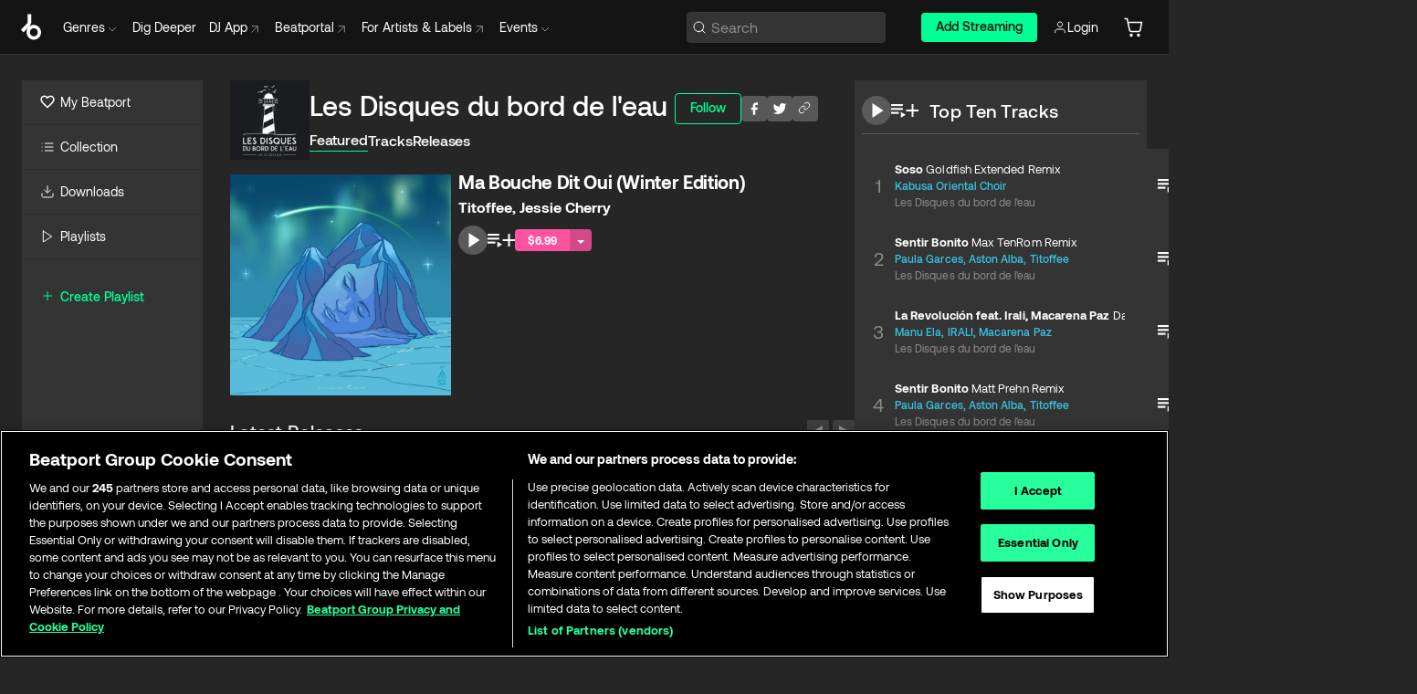

--- FILE ---
content_type: text/html; charset=utf-8
request_url: https://www.beatport.com/label/les-disques-du-bord-de-leau/77873
body_size: 66388
content:
<!DOCTYPE html><html lang="en"><head><meta charSet="utf-8" data-next-head=""/><meta name="viewport" content="width=device-width" data-next-head=""/><link rel="canonical" hrefLang="en" href="https://www.beatport.com/label/les-disques-du-bord-de-leau/77873" data-next-head=""/><link rel="alternate" hrefLang="de" href="https://www.beatport.com/de/label/les-disques-du-bord-de-leau/77873" data-next-head=""/><link rel="alternate" hrefLang="fr" href="https://www.beatport.com/fr/label/les-disques-du-bord-de-leau/77873" data-next-head=""/><link rel="alternate" hrefLang="es" href="https://www.beatport.com/es/label/les-disques-du-bord-de-leau/77873" data-next-head=""/><link rel="alternate" hrefLang="it" href="https://www.beatport.com/it/label/les-disques-du-bord-de-leau/77873" data-next-head=""/><link rel="alternate" hrefLang="ja" href="https://www.beatport.com/ja/label/les-disques-du-bord-de-leau/77873" data-next-head=""/><link rel="alternate" hrefLang="pt" href="https://www.beatport.com/pt/label/les-disques-du-bord-de-leau/77873" data-next-head=""/><link rel="alternate" hrefLang="nl" href="https://www.beatport.com/nl/label/les-disques-du-bord-de-leau/77873" data-next-head=""/><title data-next-head="">Les Disques du bord de l&#x27;eau Music &amp; Downloads on Beatport </title><meta property="og:title" content="Les Disques du bord de l&#x27;eau Music &amp; Downloads on Beatport " data-next-head=""/><meta property="og:description" content="Download all of &quot;Les Disques du bord de l&#x27;eau&quot; tracks and releases in highest quality ✚Find the latest releases here✚ #1 source for Livesets/ DJ Sets and more " data-next-head=""/><meta property="og:image" content="https://geo-media.beatport.com/image_size/500x500/d2e9f9e2-e034-4f18-9ab3-4f568b17bd4c.jpg" data-next-head=""/><meta name="twitter:card" content="summary_large_image" data-next-head=""/><meta name="twitter:title" content="Les Disques du bord de l&#x27;eau Music &amp; Downloads on Beatport " data-next-head=""/><meta name="twitter:description" content="Download all of &quot;Les Disques du bord de l&#x27;eau&quot; tracks and releases in highest quality ✚Find the latest releases here✚ #1 source for Livesets/ DJ Sets and more " data-next-head=""/><meta name="twitter:image" content="https://geo-media.beatport.com/image_size/500x500/d2e9f9e2-e034-4f18-9ab3-4f568b17bd4c.jpg" data-next-head=""/><meta name="description" content="Download all of &quot;Les Disques du bord de l&#x27;eau&quot; tracks and releases in highest quality ✚Find the latest releases here✚ #1 source for Livesets/ DJ Sets and more " data-next-head=""/><link rel="icon" type="image/x-icon" href="/images/favicon-48x48.png" data-next-head=""/><link href="https://js.recurly.com/v4/recurly.css" rel="stylesheet" type="text/css" data-next-head=""/><meta name="bp-env" content="production"/><link rel="preload" href="/icons/sprite.svg" as="image"/><link rel="preload" href="/_next/static/media/9617edd9e02a645a-s.p.ttf" as="font" type="font/ttf" crossorigin="anonymous" data-next-font="size-adjust"/><link rel="preload" href="/_next/static/media/9438673d1e72232d-s.p.ttf" as="font" type="font/ttf" crossorigin="anonymous" data-next-font="size-adjust"/><link rel="preload" href="/_next/static/media/db5c0e5da3a6b3a9-s.p.ttf" as="font" type="font/ttf" crossorigin="anonymous" data-next-font="size-adjust"/><script id="google-analytics" data-nscript="beforeInteractive">
                (function(w,d,s,l,i){w[l]=w[l]||[];w[l].push({'gtm.start':
                new Date().getTime(),event:'gtm.js'});var f=d.getElementsByTagName(s)[0],
                j=d.createElement(s),dl=l!='dataLayer'?'&l='+l:'';j.async=true;j.src=
                'https://www.googletagmanager.com/gtm.js?id='+i+dl;f.parentNode.insertBefore(j,f);
                })(window,document,'script','dataLayer','GTM-TXN4GRJ');
            </script><link rel="preload" href="/_next/static/css/875348070ae80ebd.css" as="style"/><link rel="stylesheet" href="/_next/static/css/875348070ae80ebd.css" data-n-g=""/><noscript data-n-css=""></noscript><script defer="" nomodule="" src="/_next/static/chunks/polyfills-42372ed130431b0a.js"></script><script id="ab-tasty" src="https://try.abtasty.com/6a6f6df6afac8eb063d6dbbd68afdcc7.js" defer="" data-nscript="beforeInteractive"></script><script src="https://songbird.cardinalcommerce.com/edge/v1/songbird.js" defer="" data-nscript="beforeInteractive"></script><script id="pap_x2s6df8d" src="https://loopmasters.postaffiliatepro.com/scripts/trackjs.js" defer="" data-nscript="beforeInteractive"></script><script src="/_next/static/chunks/webpack-1de7c9dfeedfe132.js" defer=""></script><script src="/_next/static/chunks/framework-c65ff8b3b39d682e.js" defer=""></script><script src="/_next/static/chunks/main-24a2d00730d8757b.js" defer=""></script><script src="/_next/static/chunks/pages/_app-287ddc87d0744d4e.js" defer=""></script><script src="/_next/static/chunks/300-d1483d160b72428d.js" defer=""></script><script src="/_next/static/chunks/7642-7da32f6e1a38c097.js" defer=""></script><script src="/_next/static/chunks/1662-bf5a1a51c032dba1.js" defer=""></script><script src="/_next/static/chunks/8359-81582e70ee0933f9.js" defer=""></script><script src="/_next/static/chunks/pages/label/%5Bdescription%5D/%5Bid%5D-cab0b4863b26b7ca.js" defer=""></script><script src="/_next/static/l9SM3rZEoP7PyWHVo7I2W/_buildManifest.js" defer=""></script><script src="/_next/static/l9SM3rZEoP7PyWHVo7I2W/_ssgManifest.js" defer=""></script><style data-styled="" data-styled-version="6.1.19">.ijeyIR{box-sizing:border-box;display:flex;flex-direction:row;justify-content:center;align-items:center;padding:0.313rem 1rem 0.438rem;gap:0.5rem;border-radius:0.25rem;cursor:pointer;font-family:'aeonikFont','aeonikFont Fallback';font-size:0.875rem;line-height:1.25rem;font-weight:500;color:#141414;}/*!sc*/
.ijeyIR.primary{background:#01FF95;}/*!sc*/
.ijeyIR.primary:hover{background:#00E586;}/*!sc*/
.ijeyIR.primary.primary.disabled{pointer-events:none;color:#343434;background:#5A5A5A;}/*!sc*/
.ijeyIR.outline{border:0.063rem solid;border-image-source:linear-gradient( 0deg,rgba(0,0,0,0.6),rgba(0,0,0,0.6) ),linear-gradient( 0deg,#01FF95,#01FF95 );color:#01FF95;}/*!sc*/
.ijeyIR.outline:hover{border:0.063rem solid;color:#141414;background:#01FF95;}/*!sc*/
.ijeyIR.outline.outline.disabled{background:transparent;color:#01FF95;opacity:50%;}/*!sc*/
.ijeyIR.outline-secondary{border:0.063rem solid;border-color:#8C8C8C;color:#FFFFFF;}/*!sc*/
.ijeyIR.outline-secondary:hover{background:#8C8C8C;}/*!sc*/
.ijeyIR.outline-secondary.outline.disabled{background:transparent;color:#FFFFFF;opacity:50%;}/*!sc*/
.ijeyIR.tertiary{color:#FFFFFF;background:#8C8C8C;}/*!sc*/
.ijeyIR.tertiary:hover{background:#4D4D4D;}/*!sc*/
.ijeyIR.tertiary.tertiary.disabled{background:#8C8C8C;opacity:0.5;}/*!sc*/
.ijeyIR.secondary{color:#FFFFFF;background:#4D4D4D;}/*!sc*/
.ijeyIR.secondary:hover{background:#8C8C8C;}/*!sc*/
.ijeyIR.secondary.disabled{background:#8C8C8C;opacity:0.5;}/*!sc*/
.ijeyIR.danger{color:#FFFFFF;background:#CF222E;}/*!sc*/
.ijeyIR.danger:hover{background:#CF222E;}/*!sc*/
.ijeyIR.danger.disabled{background:#8C8C8C;opacity:0.5;}/*!sc*/
.ijeyIR.transparent,.ijeyIR.transparent-danger{color:#FFFFFF;border:0.125rem solid #5A5A5A;padding:0.313rem 0.75rem;gap:0.375rem;}/*!sc*/
.ijeyIR.transparent:hover{background:#5A5A5A;}/*!sc*/
.ijeyIR.transparent-danger:hover{border:0.125rem solid #CF222E;background:#CF222E;}/*!sc*/
.ijeyIR.link{color:#FFFFFF;}/*!sc*/
.ijeyIR.primary-link{color:#01FF95;}/*!sc*/
.ijeyIR.primary-link.disabled{cursor:default;}/*!sc*/
.ijeyIR.text{color:#B3B3B3;}/*!sc*/
.ijeyIR.text:hover{color:#FFFFFF;text-decoration:underline;}/*!sc*/
.ijeyIR.underline-link{color:#B3B3B3;text-decoration:underline;padding:0.25rem;}/*!sc*/
.ijeyIR.unstyled{background:none;border:none;padding:0;margin:0;color:inherit;background-color:transparent;}/*!sc*/
.ijeyIR.w-100{width:100%;}/*!sc*/
.ijeyIR.w-75{width:75%;}/*!sc*/
.ijeyIR.w-50{width:50%;}/*!sc*/
.ijeyIR.w-25{width:25%;}/*!sc*/
.ijeyIR.squared{padding:0.313rem;}/*!sc*/
data-styled.g1[id="Button-style__ButtonStyled-sc-d61a654-0"]{content:"ijeyIR,"}/*!sc*/
.juetxu{position:relative;margin-left:0.75rem;padding:0.5rem 0;}/*!sc*/
.juetxu a,.juetxu button{display:flex;flex-direction:row;gap:0.3125rem;cursor:pointer;align-items:center;padding:0.313rem 0.25rem 0.438rem 0.25rem;color:#FFFFFF;}/*!sc*/
.juetxu a svg,.juetxu button svg{stroke:#FFFFFF;}/*!sc*/
@media (min-width: 1200px){.juetxu a:hover,.juetxu button:hover{color:#01FF95;}.juetxu a:hover svg,.juetxu button:hover svg{stroke:#01FF95;}}/*!sc*/
@media (min-width: 1200px){.juetxu a,.juetxu button{padding:0;}.juetxu a svg,.juetxu button svg{width:1.3rem;height:1.3rem;}}/*!sc*/
data-styled.g31[id="HeaderCart-style__AccountCartMenuItem-sc-1d237d81-2"]{content:"juetxu,"}/*!sc*/
.NbRgr{position:absolute;top:3.6875rem;left:50%;transform:translate(-50%,1px);transition:opacity 0.2s ease;background:#141414;border-radius:0 0 1rem 1rem;display:block;z-index:900;cursor:default;opacity:0;visibility:hidden;pointer-events:none;box-shadow:0 0.5rem 1.5rem rgba(0,0,0,0.5);}/*!sc*/
.NbRgr[data-dropdown-type='genre']{width:100%;max-width:90rem;}/*!sc*/
.NbRgr[data-dropdown-type='events']{left:auto;min-width:12.5rem;margin:0 0 0 4.75rem;}/*!sc*/
.NbRgr[data-visible='true']{opacity:1;pointer-events:auto;visibility:visible;}/*!sc*/
data-styled.g42[id="HeaderDropdownToggle-style__DropdownMenu-sc-8d48e9cb-0"]{content:"NbRgr,"}/*!sc*/
.bnLgXh{display:flex;flex-direction:column;padding:0.5rem 0;}/*!sc*/
.bnLgXh a{padding:0.5rem 1.5rem;color:#B3B3B3;text-decoration:none;display:flex;align-items:center;transition:background-color 0.2s ease;}/*!sc*/
.bnLgXh a:hover{color:#FFFFFF;}/*!sc*/
.bnLgXh a:hover >svg{stroke:#01FF95;}/*!sc*/
data-styled.g44[id="HeaderEventsSubMenu-style__EventsSubMenuWrapper-sc-d3bdcde1-0"]{content:"bnLgXh,"}/*!sc*/
.enfcr{display:grid;grid-template-columns:1fr;flex-direction:row;justify-content:space-between;align-items:flex-start;width:100%;padding:1.5rem;gap:2rem;}/*!sc*/
data-styled.g50[id="HeaderGenreSubMenu-style__GenreDropDownGrid-sc-41f97c98-4"]{content:"enfcr,"}/*!sc*/
.dLqcKV{display:flex;flex-direction:row;position:absolute;top:0;left:0;right:0;z-index:1000;height:60px;width:100%;font-size:0.875rem;background:#141414;border-bottom:0.0625rem solid #333333;}/*!sc*/
.dLqcKV.header-fixed{position:fixed;}/*!sc*/
.dLqcKV ul> li{display:inline-flex;vertical-align:middle;}/*!sc*/
.dLqcKV span:not(.new_tag){display:flex;flex-direction:row;}/*!sc*/
.dLqcKV span:not(.new_tag) >img{margin-right:0.25rem;}/*!sc*/
.dLqcKV span:not(.new_tag) svg{stroke:#8C8C8C;}/*!sc*/
@keyframes slideDown{from{transform:translateY(-100%);}to{transform:translateY(0);}}/*!sc*/
data-styled.g52[id="Header-style__HeaderWrapper-sc-8ba2c440-0"]{content:"dLqcKV,"}/*!sc*/
.iNvsde{display:flex;flex-direction:row;width:100%;max-width:90rem;margin:0 auto;align-items:center;}/*!sc*/
.iNvsde svg{stroke:#8C8C8C;}/*!sc*/
.iNvsde >ul .dropdown_menu{animation:growDown 300ms ease-in-out forwards;transform-origin:top center;}/*!sc*/
.iNvsde >ul >li{line-height:1.25rem;padding:1.25rem 0.4375rem;cursor:pointer;}/*!sc*/
.iNvsde >ul >li.header_item:not(.dropdown_toggle):hover div{display:flex;}/*!sc*/
.iNvsde >ul >li.account button{padding:0;}/*!sc*/
.iNvsde >ul >li button{font-weight:400;}/*!sc*/
.iNvsde >ul .header_item [aria-expanded="true"] .rotatable svg{stroke:#01FF95;transform:rotate(180deg);margin-top:0.3125rem;}/*!sc*/
.iNvsde >ul .header_item .svg_wrapper{display:flex;align-items:center;height:100%;}/*!sc*/
.iNvsde >ul .header_item .svg_wrapper img{border-radius:50%;}/*!sc*/
.iNvsde >ul .header_item a[target="_blank"]:hover svg{stroke:#01FF95;}/*!sc*/
.iNvsde span{align-items:center;}/*!sc*/
.iNvsde span >img{margin-left:0.125rem;margin-bottom:0.0625rem;}/*!sc*/
@keyframes growDown{0%{transform:scaleY(0);}100%{transform:scaleY(1);}}/*!sc*/
data-styled.g54[id="Header-style__DesktopHeader-sc-8ba2c440-2"]{content:"iNvsde,"}/*!sc*/
.gSbytK{min-width:8rem;margin-left:1rem;}/*!sc*/
.gSbytK >li{padding:0 0 0 0.25rem;}/*!sc*/
.gSbytK >li button{padding:0.8rem 0.75rem 0.5rem 0.25rem;}/*!sc*/
@media (min-width: 768px){.gSbytK{width:100%;}}/*!sc*/
@media (min-width: 1200px){.gSbytK{min-width:44.5rem;}}/*!sc*/
data-styled.g55[id="Header-style__LeftRegion-sc-8ba2c440-3"]{content:"gSbytK,"}/*!sc*/
.kkpwdl{display:flex;justify-content:flex-end;align-items:center;width:100%;padding-right:1.25rem;}/*!sc*/
.kkpwdl .svg_wrapper{display:flex;align-items:center;height:100%;}/*!sc*/
.kkpwdl div.account_avatar{width:2rem;height:2rem;}/*!sc*/
.kkpwdl div.account_avatar img{border-radius:50%;}/*!sc*/
.kkpwdl .subscription_button a{padding:0.313rem 1rem 0.438rem;border-radius:0.25rem;font-weight:500;color:#141414;background:#01FF95;}/*!sc*/
.kkpwdl .subscription_button a:hover{background:#00E586;}/*!sc*/
@media (min-width: 768px){.kkpwdl{min-width:9.5rem;max-width:49.375rem;}}/*!sc*/
@media (min-width: 1200px){.kkpwdl li.search:first-child{width:100%;max-width:28.375rem;padding:0 0.5rem 0 0;}.kkpwdl li.subscription_button{min-width:9rem;}}/*!sc*/
data-styled.g56[id="Header-style__RightRegion-sc-8ba2c440-4"]{content:"kkpwdl,"}/*!sc*/
.jbAoJh{height:1.8125rem;width:1.375rem;margin-right:0.625rem;}/*!sc*/
data-styled.g59[id="Header-style__BeatportLogoLarge-sc-8ba2c440-7"]{content:"jbAoJh,"}/*!sc*/
.dtastp{display:flex;align-items:center;width:100%;max-width:28.375rem;padding:0 1.5rem;}/*!sc*/
.dtastp >button>svg{margin-right:1.25rem;height:1.25rem;stroke-width:0.125rem;}/*!sc*/
data-styled.g62[id="Header-style__HeaderSearchWrapper-sc-8ba2c440-10"]{content:"dtastp,"}/*!sc*/
.biDNjJ{display:flex;flex:1;width:100%;border:0.0625rem solid #383838;border-radius:0.25rem;background:#343434;}/*!sc*/
.biDNjJ:focus-within{border:0.0625rem solid #01FF95;box-shadow:0px 0px 0px 3px rgba(1, 255, 149, 0.15);outline:0.125rem solid transparent;outline-offset:0.125rem;}/*!sc*/
.biDNjJ div:first-child{display:flex;align-items:center;pointer-events:none;margin-left:0.3125rem;}/*!sc*/
.biDNjJ button{display:flex;align-items:center;margin-right:0.625rem;z-index:100000;}/*!sc*/
.biDNjJ img{margin-left:0.3125rem;margin-top:0.0625rem;height:1rem;width:1rem;}/*!sc*/
.biDNjJ input{height:2rem;margin-left:0.3125rem;width:100%;background:inherit;outline:none;border:none;}/*!sc*/
.biDNjJ input::placeholder{color:#8C8C8C;}/*!sc*/
data-styled.g63[id="Header-style__HeaderSearch-sc-8ba2c440-11"]{content:"biDNjJ,"}/*!sc*/
.euLgcx{font-size:max(100%,16px);}/*!sc*/
.euLgcx:focus::placeholder{color:transparent;}/*!sc*/
data-styled.g66[id="Search-style__SearchInput-sc-224b2fdd-1"]{content:"euLgcx,"}/*!sc*/
.fJivyZ{position:fixed;top:3.75rem;left:calc(100% - 370px);width:22.5rem;display:flex;flex-direction:column;gap:0.5rem;font-size:0.875rem;line-height:1.25rem;z-index:999;}/*!sc*/
@media (min-width: 580px){.fJivyZ{left:calc(100% - 385px);}}/*!sc*/
@media (min-width: 768px){.fJivyZ{left:calc(100% - 385px);}}/*!sc*/
@media (min-width: 1200px){.fJivyZ{left:calc(100% - 385px);}}/*!sc*/
@media (min-width: 1440px){.fJivyZ{left:initial;right:calc((100% - 1371px) / 2);}}/*!sc*/
data-styled.g99[id="Notifications-style__Wrapper-sc-212da99e-1"]{content:"fJivyZ,"}/*!sc*/
.eRdJSx{display:flex;flex-direction:row;justify-content:center;align-items:center;float:inline-end;}/*!sc*/
data-styled.g111[id="AddToCart-style__Control-sc-c1c0d228-0"]{content:"eRdJSx,"}/*!sc*/
.gnZIxO{border:none;margin:0;padding:0;font:inherit;background:transparent;cursor:pointer;width:3.75rem;background:#FF53A0;color:#FFFFFF;border-radius:0.25rem 0rem 0rem 0.25rem;padding:0.25rem 0.5rem;font-family:'aeonikFont','aeonikFont Fallback';font-style:normal;font-weight:700;font-size:0.75rem;line-height:1rem;text-align:center;}/*!sc*/
data-styled.g114[id="AddToCart-style__PriceButton-sc-c1c0d228-3"]{content:"gnZIxO,"}/*!sc*/
.cEcpzi{border:none;margin:0;padding:0;font:inherit;background:transparent;cursor:pointer;background:#d64988;border-radius:0rem 0.25rem 0.25rem 0rem;padding:0.25rem;font-weight:700;font-size:0.75rem;line-height:1rem;}/*!sc*/
.cEcpzi i{margin:0.25rem;display:inline-block;vertical-align:middle;border-left:0.25rem solid transparent;border-right:0.25rem solid transparent;border-top:0.25rem solid #FFFFFF;}/*!sc*/
.cEcpzi >div>svg{width:1rem;height:1rem;}/*!sc*/
data-styled.g116[id="AddToCart-style__ArrowButton-sc-c1c0d228-5"]{content:"cEcpzi,"}/*!sc*/
.bZCrsf{display:none;flex-direction:center;justify-content:center;background:#000;padding:4px;font-weight:400;font-size:12px;line-height:16px;border-radius:8px;transition:background 0.2s;background:#141414;color:#FFFFFF;text-align:center;padding:4px 4px;width:86px;position:absolute;z-index:2;filter:none;left:50%;margin-left:-43px;}/*!sc*/
.bZCrsf.top{bottom:155%;}/*!sc*/
.bZCrsf.top:after{position:absolute;content:"";top:100%;left:50%;margin-left:-5px;border:5px solid transparent;border-top-color:#141414;}/*!sc*/
.bZCrsf.top-left{bottom:155%;left:-60%;}/*!sc*/
.bZCrsf.top-left:after{position:absolute;content:"";top:100%;margin-right:-50px;border:5px solid transparent;border-top-color:#141414;}/*!sc*/
.bZCrsf.top-right{bottom:155%;right:-60%;}/*!sc*/
.bZCrsf.top-right:after{position:absolute;content:"";top:100%;margin-left:-50px;border:5px solid transparent;border-top-color:#141414;}/*!sc*/
.bZCrsf.bottom{top:115%;}/*!sc*/
.bZCrsf.bottom:before{position:absolute;content:"";bottom:100%;left:50%;margin-left:-5px;border:5px solid transparent;border-bottom-color:#141414;}/*!sc*/
.bZCrsf.left{right:calc(100% + 0.4rem);top:0;bottom:0;margin:auto 0;left:unset;margin-left:unset;height:1.7rem;padding:0.3rem 0.6rem;width:600px;max-width:max-content;}/*!sc*/
.bZCrsf.left:after{position:absolute;content:"";top:50%;left:100%;margin-top:-5px;border:5px solid transparent;border-left-color:#141414;}/*!sc*/
data-styled.g119[id="Tooltip-style__TooltipContainer-sc-715cbc58-0"]{content:"bZCrsf,"}/*!sc*/
.gMqswG{position:relative;}/*!sc*/
.gMqswG:hover .Tooltip-style__TooltipContainer-sc-715cbc58-0{display:flex;}/*!sc*/
data-styled.g120[id="Tooltip-style__Wrapper-sc-715cbc58-1"]{content:"gMqswG,"}/*!sc*/
.kFZIkq{display:flex;align-items:center;position:relative;}/*!sc*/
.kFZIkq:hover svg{filter:drop-shadow(0 0 7px #fff);}/*!sc*/
.kFZIkq:disabled svg{filter:unset;}/*!sc*/
data-styled.g121[id="AddToPlaylist-style__Control-sc-656bcea4-0"]{content:"kFZIkq,"}/*!sc*/
.hUFVVX{display:flex;align-items:center;position:relative;}/*!sc*/
.hUFVVX:hover svg{filter:drop-shadow(0 0 7px #fff);}/*!sc*/
.hUFVVX:disabled svg{filter:unset;}/*!sc*/
data-styled.g122[id="AddToQueue-style__Control-sc-2c5d32af-0"]{content:"hUFVVX,"}/*!sc*/
.kyoyxE{display:flex;align-items:center;position:relative;}/*!sc*/
.kyoyxE:hover svg{filter:drop-shadow(0 0 7px #FFFFFF);fill:#FFFFFF;}/*!sc*/
.kyoyxE:disabled svg{filter:unset;}/*!sc*/
data-styled.g123[id="Play-style__Control-sc-bdba3bac-0"]{content:"kyoyxE,"}/*!sc*/
.kAYAlh{position:relative;background:#585858;border-radius:4px;padding:6px;transition:background 0.2s;}/*!sc*/
.kAYAlh.disabled{cursor:not-allowed;}/*!sc*/
.kAYAlh.enabled:hover{background:#383838;cursor:pointer;}/*!sc*/
.kAYAlh.enabled:hover .Share-style__ShareLink-sc-377d9d38-2{visibility:visible;opacity:1;}/*!sc*/
data-styled.g127[id="Share-style__Item-sc-377d9d38-3"]{content:"kAYAlh,"}/*!sc*/
.jJBBIf{display:flex;flex-direction:row;justify-content:space-between;align-items:center;gap:8px;}/*!sc*/
data-styled.g128[id="Share-style__Wrapper-sc-377d9d38-4"]{content:"jJBBIf,"}/*!sc*/
.fRfnMo{text-overflow:ellipsis;overflow:hidden;width:auto;}/*!sc*/
data-styled.g133[id="Marquee-style__MarqueeElement-sc-b0373cc7-0"]{content:"fRfnMo,"}/*!sc*/
.cgyUez{overflow:hidden;width:100%;display:grid;grid-auto-flow:column;position:relative;white-space:nowrap;}/*!sc*/
.cgyUez>.Marquee-style__MarqueeElement-sc-b0373cc7-0{display:inline-block;width:max-content;}/*!sc*/
.cgyUez>.Marquee-style__MarqueeElement-sc-b0373cc7-0:nth-child(2){margin-left:16px;visibility:hidden;}/*!sc*/
.cgyUez>.Marquee-style__MarqueeElement-sc-b0373cc7-0{white-space:nowrap;}/*!sc*/
.REvIQ{overflow:hidden;width:100%;display:grid;grid-auto-flow:column;position:relative;}/*!sc*/
.REvIQ>.Marquee-style__MarqueeElement-sc-b0373cc7-0{display:inline-block;width:max-content;}/*!sc*/
.REvIQ>.Marquee-style__MarqueeElement-sc-b0373cc7-0:nth-child(2){margin-left:16px;visibility:hidden;}/*!sc*/
data-styled.g134[id="Marquee-style__MarqueeWrapper-sc-b0373cc7-1"]{content:"cgyUez,REvIQ,"}/*!sc*/
.jauYou{display:grid;grid-template-columns:1fr;width:100%;}/*!sc*/
data-styled.g135[id="Marquee-style__MarqueeGrid-sc-b0373cc7-2"]{content:"jauYou,"}/*!sc*/
.cAooPL{position:absolute;right:0;top:0;height:5rem;width:2.5rem;overflow:hidden;transition:width 0.2s ease-in-out;color:#FFFFFF;}/*!sc*/
data-styled.g162[id="Lists-shared-style__ItemControls-sc-6feadcf4-3"]{content:"cAooPL,"}/*!sc*/
.lkYQEm{width:100%;display:flex;flex-direction:column;align-content:center;justify-content:flex-start;white-space:nowrap;overflow:hidden;text-overflow:ellipsis;}/*!sc*/
.lkYQEm a:hover{text-decoration:underline;}/*!sc*/
data-styled.g163[id="Lists-shared-style__MetaRow-sc-6feadcf4-4"]{content:"lkYQEm,"}/*!sc*/
.chcLip{cursor:pointer;}/*!sc*/
data-styled.g164[id="Lists-shared-style__MoreButton-sc-6feadcf4-5"]{content:"chcLip,"}/*!sc*/
.cBBuRu{cursor:pointer;}/*!sc*/
data-styled.g165[id="Lists-shared-style__MoreButtonDots-sc-6feadcf4-6"]{content:"cBBuRu,"}/*!sc*/
.bvzgZS{font-family:'aeonikFont','aeonikFont Fallback';font-style:normal;font-weight:700;font-size:0.688rem;line-height:1.25rem;letter-spacing:0.005em;color:#FFFFFF;}/*!sc*/
.bvzgZS span{font-weight:400;}/*!sc*/
data-styled.g167[id="Lists-shared-style__ItemName-sc-6feadcf4-8"]{content:"bvzgZS,"}/*!sc*/
.cyCktm{display:flex;justify-content:center;font-family:'aeonikFont','aeonikFont Fallback';font-style:normal;font-weight:400;font-size:1.25rem;line-height:2rem;text-align:center;width:2.25rem;min-width:2.25rem;}/*!sc*/
data-styled.g168[id="Lists-shared-style__ItemNumber-sc-6feadcf4-9"]{content:"cyCktm,"}/*!sc*/
.fDbgAE{display:flex;flex-direction:row;align-items:center;justify-content:flex-start;width:calc(100% - 7.813rem);height:100%;position:absolute;left:5rem;overflow-x:clip;padding-right:1rem;}/*!sc*/
data-styled.g169[id="Lists-shared-style__ItemMeta-sc-6feadcf4-10"]{content:"fDbgAE,"}/*!sc*/
.Mcnhe{width:100%;height:100%;position:absolute;display:flex;flex-direction:column;align-items:center;justify-content:center;gap:0.5rem;left:100%;transition:left 0.2s ease-in-out;background:#343434;color:#FFFFFF;}/*!sc*/
.Mcnhe div.actions{width:100%;height:100%;display:flex;align-items:center;justify-content:center;flex-direction:row;gap:0.5rem;padding-left:1.25rem;}/*!sc*/
@media (min-width: 1200px){.Mcnhe div.actions{justify-content:flex-start;}}/*!sc*/
.Mcnhe div.actions span.unavailable{padding:1.25rem;}/*!sc*/
.Mcnhe div.cart-list-actions{display:flex;align-items:center;justify-content:center;}/*!sc*/
.Mcnhe div.cart-actions{width:100%;height:100%;display:flex;align-items:center;justify-content:center;flex-direction:row;gap:1rem;padding-left:0;flex-wrap:wrap;}/*!sc*/
data-styled.g170[id="Lists-shared-style__ItemActions-sc-6feadcf4-11"]{content:"Mcnhe,"}/*!sc*/
.eEYWVW{display:flex;flex-direction:column;text-align:center;align-items:center;justify-content:center;gap:0.5rem;height:100%;width:2.5rem;border-left:0.063rem solid #262626;}/*!sc*/
.eEYWVW.borderless{border-left:none;}/*!sc*/
.eEYWVW .tombstoned{opacity:0.15;}/*!sc*/
.eEYWVW .selectable:hover{opacity:1;}/*!sc*/
data-styled.g171[id="Lists-shared-style__ItemButtons-sc-6feadcf4-12"]{content:"eEYWVW,"}/*!sc*/
.cvwwiK{display:flex;overflow:hidden;max-width:max-content;}/*!sc*/
data-styled.g172[id="Lists-shared-style__TitleRow-sc-6feadcf4-13"]{content:"cvwwiK,"}/*!sc*/
.JQzmD{position:relative;display:flex;flex-direction:row;justify-content:space-between;align-items:center;width:100%;height:5rem;background:#343434;font-family:'aeonikFont','aeonikFont Fallback';font-style:normal;font-weight:400;font-size:0.688rem;line-height:1.25rem;letter-spacing:0.005em;color:#8C8C8C;}/*!sc*/
.JQzmD.current{background:#494949;}/*!sc*/
.JQzmD.current .Lists-shared-style__ItemActions-sc-6feadcf4-11{background:#494949;}/*!sc*/
.JQzmD.tombstoned{background:#282828;}/*!sc*/
.JQzmD.tombstoned a{pointer-events:none;}/*!sc*/
.JQzmD.tombstoned:hover{background:#282828;}/*!sc*/
.JQzmD .Lists-shared-style__ItemControls-sc-6feadcf4-3{overflow:visible;}/*!sc*/
.JQzmD.actions .Lists-shared-style__ItemActions-sc-6feadcf4-11{left:0;}/*!sc*/
.JQzmD .play-hover{display:none;justify-content:center;align-items:center;text-align:center;width:2.25rem;min-width:2.25rem;}/*!sc*/
.JQzmD.no-artwork .Lists-shared-style__ItemMeta-sc-6feadcf4-10{left:0;width:calc(100% - 3.125rem);}/*!sc*/
.JQzmD.partial-artwork .Lists-shared-style__ItemMeta-sc-6feadcf4-10{left:3rem;width:calc(100% - 5rem);}/*!sc*/
@media (min-width: 1200px){.JQzmD.partial-artwork .Lists-shared-style__ItemMeta-sc-6feadcf4-10{width:calc(100% - 3.125rem);}}/*!sc*/
.JQzmD.force-hover span.play{display:none;}/*!sc*/
.JQzmD.force-hover .Lists-shared-style__ItemControls-sc-6feadcf4-3{display:none;width:calc(100% - 3.125rem);}/*!sc*/
.JQzmD.force-hover:hover .play-hover{display:flex;}/*!sc*/
.JQzmD.force-hover:hover .Lists-shared-style__ItemNumber-sc-6feadcf4-9{display:none;}/*!sc*/
.JQzmD.force-hover:hover .Lists-shared-style__TitleRow-sc-6feadcf4-13{max-width:calc(100% - 8.625rem);}/*!sc*/
@media (min-width: 1440px){.JQzmD.force-hover:hover .Lists-shared-style__TitleRow-sc-6feadcf4-13{max-width:calc(100% - 10.5rem);}}/*!sc*/
.JQzmD.force-hover:hover .Lists-shared-style__ItemActions-sc-6feadcf4-11{justify-content:flex-start;left:8.625rem;}/*!sc*/
@media (min-width: 1440px){.JQzmD.force-hover:hover .Lists-shared-style__ItemActions-sc-6feadcf4-11{left:10.5rem;}}/*!sc*/
.JQzmD.force-hover.partial-artwork:hover .Lists-shared-style__ItemActions-sc-6feadcf4-11{left:5.5rem;}/*!sc*/
@media (min-width: 1440px){.JQzmD.force-hover.partial-artwork:hover .Lists-shared-style__ItemActions-sc-6feadcf4-11{left:7.5rem;}}/*!sc*/
.JQzmD.force-hover.no-artwork .Lists-shared-style__ItemMeta-sc-6feadcf4-10{left:0;width:100%;}/*!sc*/
.JQzmD.cart-list .Lists-shared-style__ItemActions-sc-6feadcf4-11{gap:0;}/*!sc*/
.JQzmD.cart-list .Lists-shared-style__ItemActions-sc-6feadcf4-11 div.actions{justify-content:center;}/*!sc*/
.JQzmD.cart-list .Lists-shared-style__ItemActions-sc-6feadcf4-11 div.cart-actions{margin-top:0.5rem;margin-bottom:0.5rem;}/*!sc*/
.JQzmD svg.album-cover{display:none;position:absolute;margin-left:1.25rem;}/*!sc*/
.JQzmD:hover{background:#494949;}/*!sc*/
.JQzmD:hover svg.album-cover{display:inline;}/*!sc*/
.JQzmD:hover .Lists-shared-style__ItemActions-sc-6feadcf4-11{background:#494949;}/*!sc*/
data-styled.g173[id="Lists-shared-style__Item-sc-6feadcf4-14"]{content:"JQzmD,"}/*!sc*/
.elOLyA.row{display:grid;grid-template-columns:repeat(auto-fit,minmax(16.875rem,1fr));gap:0.5rem;padding:1rem 0;width:100%;}/*!sc*/
.elOLyA.row.panel-list{grid-template-columns:repeat(auto-fit,minmax(20rem,1fr));}/*!sc*/
.elOLyA.row.recommended{padding-bottom:0;}/*!sc*/
@media (min-width: 1024px){.elOLyA.row{grid-template-columns:repeat(auto-fit,minmax(20rem,1fr));}}/*!sc*/
.elOLyA.column{display:flex;flex-direction:column;width:100%;gap:0.25rem;padding:1rem 0;}/*!sc*/
.elOLyA .droppable{display:flex;flex-direction:column;gap:0.5rem;}/*!sc*/
data-styled.g174[id="Lists-shared-style__Wrapper-sc-6feadcf4-15"]{content:"elOLyA,"}/*!sc*/
.gnNNLl{display:flex;align-items:center;justify-content:flex-start;position:fixed;bottom:calc(0px + 1rem);right:1rem;height:2.5rem;padding:0 1rem;font-weight:500;background:#39C0DE;border-radius:2rem;color:#141414;overflow:hidden;transition:all 0.5s ease-in-out;z-index:3;max-width:2.5rem;}/*!sc*/
.gnNNLl >svg{min-width:1rem;min-height:1rem;margin-left:-0.2rem;margin-right:0.5rem;}/*!sc*/
.gnNNLl >span{transition:opacity 0.4s ease-in-out;opacity:0;}/*!sc*/
@media (min-width: 1024px){.gnNNLl{bottom:6rem;}.gnNNLl:hover{max-width:15rem;}.gnNNLl:hover >span{opacity:1;}}/*!sc*/
data-styled.g222[id="FeedbackButton-style__ButtonStyled-sc-f2d33d4-0"]{content:"gnNNLl,"}/*!sc*/
.ihbzho{background-color:#343434;display:flex;min-height:25rem;justify-content:center;padding:3rem 1.25rem 11rem 1.25rem;}/*!sc*/
@media (min-width: 1024px){.ihbzho{padding:3rem 1.25rem 7.7rem 1.25rem;}}/*!sc*/
data-styled.g234[id="Footer-style__FooterContainer-sc-b43f8293-0"]{content:"ihbzho,"}/*!sc*/
.fgpLBj{max-width:90rem;width:100%;margin:0 auto;display:flex;justify-content:space-between;gap:2rem 1rem;flex-direction:column;}/*!sc*/
@media (min-width: 768px){.fgpLBj{flex-direction:row;}}/*!sc*/
@media (min-width: 1024px){.fgpLBj{gap:2rem;}}/*!sc*/
@media (min-width: 1200px){.fgpLBj{padding:0 1.5rem;}}/*!sc*/
data-styled.g235[id="Footer-style__FooterMaxWidth-sc-b43f8293-1"]{content:"fgpLBj,"}/*!sc*/
.gUEqWx{display:flex;flex-direction:column;gap:2.5rem;flex:0 1 auto;order:1;min-width:15rem;justify-content:space-between;}/*!sc*/
@media (min-width: 1024px){.gUEqWx{min-width:16.25rem;}}/*!sc*/
data-styled.g236[id="Footer-style__BrandColumnContainer-sc-b43f8293-2"]{content:"gUEqWx,"}/*!sc*/
.byMywd{display:flex;flex-direction:column;justify-content:start;gap:2.5rem;}/*!sc*/
data-styled.g237[id="Footer-style__BrandWrapper-sc-b43f8293-3"]{content:"byMywd,"}/*!sc*/
.doukfB{display:flex;flex-wrap:wrap;align-items:center;gap:1rem;padding-right:0.625rem;}/*!sc*/
data-styled.g238[id="Footer-style__SocialLinksContainer-sc-b43f8293-4"]{content:"doukfB,"}/*!sc*/
.deeKUU{display:flex;flex-wrap:wrap;flex:1 1 auto;row-gap:2rem;max-width:45rem;order:3;justify-content:space-between;gap:1rem;}/*!sc*/
@media (min-width: 768px){.deeKUU{flex-wrap:nowrap;order:2;}}/*!sc*/
data-styled.g239[id="Footer-style__LinksColumnContainer-sc-b43f8293-5"]{content:"deeKUU,"}/*!sc*/
.frffGF{width:100%;}/*!sc*/
@media (min-width: 580px){.frffGF{max-width:10rem;}}/*!sc*/
data-styled.g240[id="Footer-style__LinksGroup-sc-b43f8293-6"]{content:"frffGF,"}/*!sc*/
.eCVjTm{color:#FFFFFF;font-family:'aeonikFont','aeonikFont Fallback';font-style:normal;font-weight:400;font-size:1rem;line-height:1.25rem;margin-bottom:1rem;display:block;}/*!sc*/
@media (min-width: 580px){.eCVjTm{font-size:0.75rem;line-height:1rem;}}/*!sc*/
data-styled.g241[id="Footer-style__GroupTitle-sc-b43f8293-7"]{content:"eCVjTm,"}/*!sc*/
.isQSnn{list-style:none;padding:0;}/*!sc*/
data-styled.g242[id="Footer-style__LinksList-sc-b43f8293-8"]{content:"isQSnn,"}/*!sc*/
.jkWbFH{color:#8C8C8C;font-family:'aeonikFont','aeonikFont Fallback';font-style:normal;font-weight:400;font-size:1rem;line-height:1.25rem;}/*!sc*/
.jkWbFH a,.jkWbFH button{cursor:pointer;}/*!sc*/
.jkWbFH button{text-align:start;font-weight:inherit;font-size:inherit;line-height:inherit;}/*!sc*/
.jkWbFH .listItemLink:hover,.jkWbFH button:hover{color:rgba(255,255,255,0.9);}/*!sc*/
@media (min-width: 580px){.jkWbFH{font-size:0.75rem;line-height:1rem;}}/*!sc*/
data-styled.g243[id="Footer-style__ListItem-sc-b43f8293-9"]{content:"jkWbFH,"}/*!sc*/
.bUSfnx{min-width:10.5rem;min-height:3.25rem;}/*!sc*/
data-styled.g244[id="Footer-style__LogoWrapper-sc-b43f8293-10"]{content:"bUSfnx,"}/*!sc*/
.dleova{display:block;color:#8C8C8C;font-size:0.75rem;font-family:'aeonikFont','aeonikFont Fallback';font-style:normal;font-weight:400;}/*!sc*/
data-styled.g245[id="Footer-style__Copyright-sc-b43f8293-11"]{content:"dleova,"}/*!sc*/
.fDLgIy{display:flex;flex-direction:row;gap:1rem;order:2;}/*!sc*/
@media (min-width: 768px){.fDLgIy{flex-direction:column;}}/*!sc*/
.fDLgIy a{width:fit-content;}/*!sc*/
data-styled.g246[id="Footer-style__MobileAppLinks-sc-b43f8293-12"]{content:"fDLgIy,"}/*!sc*/
.goQabg{display:flex;flex-direction:row;min-width:171px;width:208px;max-width:320px;position:sticky;max-height:calc(100vh - (60px + 7.625rem));top:calc(60px + 1.75rem);margin-left:1.5rem;}/*!sc*/
.goQabg .sidebar-content{background-color:#343434;flex:1;}/*!sc*/
.goQabg .sidebar-resizer{flex-grow:0;flex-shrink:0;flex-basis:0.375rem;justify-self:flex-end;cursor:col-resize;resize:horizontal;}/*!sc*/
.goQabg .sidebar-resizer:hover{width:0.1875rem;background-color:#141414;}/*!sc*/
data-styled.g247[id="Sidebar-style__DesktopSidebar-sc-800fab19-0"]{content:"goQabg,"}/*!sc*/
.kESCaB{position:relative;display:flex;align-items:center;font-size:1.25rem;padding:0.25rem 1.5rem;line-height:1.75rem;transition:all 0.1s ease-in-out;width:max-content;cursor:pointer;}/*!sc*/
@media (min-width: 1200px){.kESCaB{border-bottom:0.0625rem solid #2D2D2D;padding:0.75rem 1.25rem;margin-left:0;font-size:0.875rem;line-height:1.5rem;width:auto;}.kESCaB:hover{cursor:pointer;background-color:#2D2D2D;box-shadow:inset 0.125rem 0 0 0 #01FF95;}}/*!sc*/
.kESCaB svg{margin-right:0.5rem;width:1.5rem!important;height:auto!important;}/*!sc*/
.kESCaB .forward-arrow{width:0.9rem!important;height:0.9rem!important;margin-left:0.375rem;}/*!sc*/
@media (min-width: 1200px){.kESCaB svg{margin-right:0.375rem;width:1rem!important;height:1rem!important;}}/*!sc*/
data-styled.g254[id="Sidebar-style__SidebarLink-sc-800fab19-7"]{content:"kESCaB,"}/*!sc*/
.keYBJI{margin:0.5rem auto;background-color:#333333;width:calc(100% - 2 * 0.9375rem);height:0.0625rem;}/*!sc*/
data-styled.g257[id="Sidebar-style__HorizontalBar-sc-800fab19-10"]{content:"keYBJI,"}/*!sc*/
.kiDEvL{color:#01FF95;text-transform:capitalize;font-weight:500;font-size:1rem;align-items:flex-start;}/*!sc*/
.kiDEvL a{display:flex;align-items:center;}/*!sc*/
.kiDEvL:hover{color:#00E586;}/*!sc*/
@media (min-width: 1200px){.kiDEvL{font-size:0.875rem;}}/*!sc*/
.kiDEvL svg{margin-right:0.375rem;}/*!sc*/
data-styled.g260[id="Sidebar-style__CreatePlaylist-sc-800fab19-13"]{content:"kiDEvL,"}/*!sc*/
.dQXolN{flex-grow:1;display:flex;flex-direction:column;min-height:0;padding:0 1.25rem;}/*!sc*/
.dQXolN .element{margin:0.8rem 0;}/*!sc*/
.dQXolN .mobile-playlist-element{margin-bottom:1.5rem;}/*!sc*/
.dQXolN .mobile-playlist-element:first-of-type{margin-top:1rem;}/*!sc*/
.dQXolN.content{height:3.75rem;min-height:3.75rem;max-height:3.75rem;}/*!sc*/
.dQXolN.scrollable{flex-grow:1;overflow:auto;min-height:0;}/*!sc*/
.dQXolN.scrollable::-webkit-scrollbar{width:0rem;}/*!sc*/
.dQXolN.scrollable::-webkit-scrollbar-track{background-color:#343434;}/*!sc*/
.dQXolN.scrollable::-webkit-scrollbar-thumb{background-color:#2D2D2D;}/*!sc*/
.dQXolN.scrollable:hover::-webkit-scrollbar{width:0.3125rem;}/*!sc*/
data-styled.g262[id="Sidebar-style__PlaylistSectionContent-sc-800fab19-15"]{content:"dQXolN,"}/*!sc*/
.eNoXKa{position:relative;height:calc(100% - 12.9375rem);width:100%;}/*!sc*/
.eNoXKa div.wrapper{position:absolute;top:0;bottom:0;left:0;width:100%;display:flex;flex-direction:column;}/*!sc*/
data-styled.g263[id="Sidebar-style__PlaylistSectionContainer-sc-800fab19-16"]{content:"eNoXKa,"}/*!sc*/
.hyrOKP{position:relative;width:100%;background:#262626;min-height:calc(100vh - 60px);display:flex;justify-content:center;}/*!sc*/
data-styled.g264[id="MainLayout-style__MainWrapper-sc-897186c1-0"]{content:"hyrOKP,"}/*!sc*/
.gWbuuW{padding:1.75rem 0;width:100%;max-width:1420px;display:flex;margin-top:60px;}/*!sc*/
data-styled.g265[id="MainLayout-style__Main-sc-897186c1-1"]{content:"gWbuuW,"}/*!sc*/
.evSNZg{width:100%;padding:0 1.5rem;display:flex;flex-direction:column;justify-content:start;}/*!sc*/
@media (min-width: 1024px){.evSNZg{width:calc( 100% - 208px );}}/*!sc*/
data-styled.g266[id="MainLayout-style__MainContent-sc-897186c1-2"]{content:"evSNZg,"}/*!sc*/
.gElEAY{font-family:'aeonikFont','aeonikFont Fallback';font-style:normal;font-weight:500;font-size:11px;line-height:16px;letter-spacing:0.005em;color:#39C0DE;}/*!sc*/
.gElEAY a:hover{text-decoration:underline;}/*!sc*/
data-styled.g267[id="ArtistNames-sc-9ed174b1-0"]{content:"gElEAY,"}/*!sc*/
.dUdjma{font-family:'aeonikFont','aeonikFont Fallback';font-style:normal;font-weight:400;font-size:12px;line-height:16px;height:16px;overflow:hidden;color:#8C8C8C;}/*!sc*/
.dUdjma a:hover{text-decoration:underline;cursor:pointer;}/*!sc*/
data-styled.g294[id="ReleaseCard-style__CardLink-sc-32484474-0"]{content:"dUdjma,"}/*!sc*/
.eljCcB{display:block;width:100%;height:20px;overflow:hidden;}/*!sc*/
data-styled.g295[id="ReleaseCard-style__CropLink-sc-32484474-1"]{content:"eljCcB,"}/*!sc*/
.jiblvc{display:flex;max-width:max-content;align-items:flex-end;overflow:hidden;}/*!sc*/
data-styled.g296[id="ReleaseCard-style__ReleaseNameWrapper-sc-32484474-2"]{content:"jiblvc,"}/*!sc*/
.kzlnuP{font-family:'aeonikFont','aeonikFont Fallback';font-style:normal;font-weight:500;font-size:0.875rem;line-height:20px;letter-spacing:-0.0025em;overflow:hidden;color:#FFFFFF;}/*!sc*/
.kzlnuP:hover{text-decoration:underline;cursor:pointer;}/*!sc*/
data-styled.g297[id="ReleaseCard-style__ReleaseName-sc-32484474-3"]{content:"kzlnuP,"}/*!sc*/
.cgQlYU{display:flex;flex-direction:column;align-items:flex-start;justify-content:flex-start;width:100%;transition:top 0.2s ease-in-out;padding:8px;gap:4px;}/*!sc*/
data-styled.g298[id="ReleaseCard-style__Meta-sc-32484474-4"]{content:"cgQlYU,"}/*!sc*/
.kBaNys{width:100%;height:70px;display:flex;flex-direction:row;align-items:center;justify-content:center;flex-wrap:wrap;gap:0.75rem;padding:8px;}/*!sc*/
@media (min-width: 1024px){.kBaNys{height:24px;justify-content:space-between;gap:4px;padding:0 0 0 4px;flex-wrap:nowrap;}.kBaNys:last-child span{border-radius:0!important;}.kBaNys:last-child span.price{padding-inline:0;width:4rem;}.kBaNys:last-child span.arrow{width:1.5rem;}}/*!sc*/
data-styled.g299[id="ReleaseCard-style__Actions-sc-32484474-5"]{content:"kBaNys,"}/*!sc*/
.hjfIqN{display:flex;}/*!sc*/
.hjfIqN >:first-child{padding:0.25rem;}/*!sc*/
.hjfIqN >:first-child +*{padding:0.3125rem;}/*!sc*/
data-styled.g300[id="ReleaseCard-style__ActionsControls-sc-32484474-6"]{content:"hjfIqN,"}/*!sc*/
.gZMucT{display:flex;align-items:center;justify-content:center;position:absolute;width:100%;height:125px;top:150%;transition:top 0.2s ease-in-out;overflow:hidden;background:#343434;color:#FFFFFF;}/*!sc*/
@media (min-width: 1024px){.gZMucT{height:24px;background:#696969;visibility:hidden;opacity:0;transition:opacity 0.2s ease-in-out;}}/*!sc*/
data-styled.g301[id="ReleaseCard-style__CardActions-sc-32484474-7"]{content:"gZMucT,"}/*!sc*/
.fgTAYP{cursor:pointer;padding:0 16px;background:#343434;cursor:pointer;}/*!sc*/
data-styled.g302[id="ReleaseCard-style__CardButton-sc-32484474-8"]{content:"fgTAYP,"}/*!sc*/
.bhebzc{width:100%;display:flex;flex-direction:row;align-items:center;justify-content:center;gap:8px;background:#343434;border-top:1px solid #262626;z-index:1;}/*!sc*/
@media (min-width: 1024px){.bhebzc{display:none;}}/*!sc*/
data-styled.g303[id="ReleaseCard-style__CardControls-sc-32484474-9"]{content:"bhebzc,"}/*!sc*/
.ehuJsC{display:block;position:relative;}/*!sc*/
data-styled.g305[id="ReleaseCard-style__ImageWrapper-sc-32484474-11"]{content:"ehuJsC,"}/*!sc*/
.ievKmy{position:relative;overflow:hidden;width:100%;display:flex;flex-direction:column;background:#343434;}/*!sc*/
.ievKmy.actions .ReleaseCard-style__CardActions-sc-32484474-7{top:calc(100% - 50px);visibility:visible;opacity:1;}/*!sc*/
@media (min-width: 1024px){.ievKmy{max-width:17.8125rem;}.ievKmy .ReleaseCard-style__CardActions-sc-32484474-7{top:unset;bottom:0;}.ievKmy:hover .ReleaseCard-style__CardActions-sc-32484474-7{visibility:visible;opacity:1;}}/*!sc*/
@media (min-width: 1440px){.ievKmy{max-width:14.15rem;}}/*!sc*/
data-styled.g306[id="ReleaseCard-style__Wrapper-sc-32484474-12"]{content:"ievKmy,"}/*!sc*/
.kfHVZn{display:flex;flex-direction:row;justify-content:flex-stary;align-items:center;padding-bottom:4px;}/*!sc*/
.kfHVZn div.title{width:100%;}/*!sc*/
data-styled.g330[id="Panel-style__Heading-sc-638eed41-0"]{content:"kfHVZn,"}/*!sc*/
.daMnIx{display:flex;flex-direction:column;padding-bottom:4px;}/*!sc*/
data-styled.g331[id="Panel-style__Wrapper-sc-638eed41-1"]{content:"daMnIx,"}/*!sc*/
.dhICQA{display:flex;width:24px;height:24px;border-radius:2px;margin-left:4px;background-color:#5A5A5A;opacity:0.5;}/*!sc*/
.dhICQA:hover{opacity:1;}/*!sc*/
data-styled.g332[id="Carousel-style__ButtonBackground-sc-67d0d2b0-0"]{content:"dhICQA,"}/*!sc*/
.kFEbbT{display:flex;flex-direction:row;white-space:nowrap;padding-right:0;}/*!sc*/
data-styled.g333[id="Carousel-style__Actions-sc-67d0d2b0-1"]{content:"kFEbbT,"}/*!sc*/
.iwDBsf{width:100%;cursor:pointer;}/*!sc*/
.iwDBsf span{display:block;width:100%;height:4px;margin:8px 0;background:#5c5c5c;}/*!sc*/
.iwDBsf.active span{background:#b3b3b3;}/*!sc*/
data-styled.g334[id="Carousel-style__Dot-sc-67d0d2b0-2"]{content:"iwDBsf,"}/*!sc*/
.klbABE{display:flex;flex-direction:row;align-items:center;justify-content:center;gap:2px;padding:8px 0;}/*!sc*/
data-styled.g335[id="Carousel-style__Dots-sc-67d0d2b0-3"]{content:"klbABE,"}/*!sc*/
.fNsetf{opacity:0;display:none;width:100%;height:auto;}/*!sc*/
.fNsetf.active{display:contents;animation:fade 0.7s ease-in-out forwards;}/*!sc*/
@keyframes fade{from{opacity:0.7;}to{opacity:1;}}/*!sc*/
data-styled.g336[id="Carousel-style__Item-sc-67d0d2b0-4"]{content:"fNsetf,"}/*!sc*/
.fptYXr{position:relative;}/*!sc*/
.fptYXr.no-margin{margin:0 -24px;}/*!sc*/
@media (min-width: 580px){.fptYXr.no-margin{margin:0;}}/*!sc*/
@media (min-width: 1024px){.fptYXr:hover .Carousel-style__PrevButton-sc-67d0d2b0-5,.fptYXr:hover .Carousel-style__NextButton-sc-67d0d2b0-6{opacity:1;visibility:visible;display:block;}}/*!sc*/
data-styled.g339[id="Carousel-style__Items-sc-67d0d2b0-7"]{content:"fptYXr,"}/*!sc*/
.cCwhGt{display:flex;flex-direction:column;}/*!sc*/
data-styled.g340[id="Carousel-style__Wrapper-sc-67d0d2b0-8"]{content:"cCwhGt,"}/*!sc*/
.jptuUt{font-family:'aeonikFont','aeonikFont Fallback';font-weight:500;font-style:normal;font-size:1.25rem;line-height:30px;letter-spacing:0.3px;}/*!sc*/
data-styled.g343[id="Typography-style__HeadingH2-sc-ffbbda25-1"]{content:"jptuUt,"}/*!sc*/
.fGHnif{display:flex;flex-direction:row;gap:8px;width:100%;padding:4px 0;}/*!sc*/
data-styled.g348[id="GridSlider-style__GridRow-sc-d15c2b15-0"]{content:"fGHnif,"}/*!sc*/
.euiBfD{display:flex;flex-direction:column;justify-content:space-between;}/*!sc*/
data-styled.g349[id="GridSlider-style__GridWrapper-sc-d15c2b15-1"]{content:"euiBfD,"}/*!sc*/
.jOvhlT{display:flex;flex-direction:row;justify-content:flex-start;align-items:center;gap:12px;height:34px;padding-right:12px;border-radius:22.5px;transition:background 0.2s;cursor:pointer;}/*!sc*/
.jOvhlT:hover{background:#343434;}/*!sc*/
data-styled.g494[id="CollectionControls-style__Controls-sc-3a6a5b4a-0"]{content:"jOvhlT,"}/*!sc*/
.cgOZtR{display:flex;flex-direction:row;justify-content:flex-start;align-items:center;gap:16px;}/*!sc*/
data-styled.g495[id="CollectionControls-style__Wrapper-sc-3a6a5b4a-1"]{content:"cgOZtR,"}/*!sc*/
.iTWPTm{padding-right:24px;}/*!sc*/
data-styled.g497[id="TopTracks-style__TitleContainer-sc-e1bea81d-1"]{content:"iTWPTm,"}/*!sc*/
.bFOIjG{display:flex;flex-direction:row;justify-content:flex-end;}/*!sc*/
data-styled.g498[id="TopTracks-style__Footer-sc-e1bea81d-2"]{content:"bFOIjG,"}/*!sc*/
.beOVXJ{background:#5a5a5a;width:100%;height:1px;margin:4px 0 0 0;}/*!sc*/
data-styled.g499[id="TopTracks-style__Line-sc-e1bea81d-3"]{content:"beOVXJ,"}/*!sc*/
.gIhYGh .Lists-shared-style__ItemName-sc-6feadcf4-8{font-size:13px;}/*!sc*/
.gIhYGh .Lists-shared-style__Item-sc-6feadcf4-14 div{font-size:12px;}/*!sc*/
@media (min-width: 1200px){.gIhYGh{padding:16px 8px 0px;background:#343434;}}/*!sc*/
data-styled.g500[id="TopTracks-style__Wrapper-sc-e1bea81d-4"]{content:"gIhYGh,"}/*!sc*/
.dOaxLS{font-family:'aeonikFont','aeonikFont Fallback';font-style:normal;font-weight:500;font-size:16px;line-height:24px;letter-spacing:-0.011em;color:#FFFFFF;}/*!sc*/
.dOaxLS.active{border-bottom:1px solid #01FF95;}/*!sc*/
data-styled.g505[id="HeadingWithBreadcrumb-style__Item-sc-e8c80757-0"]{content:"dOaxLS,"}/*!sc*/
.kiAOKR{justify-content:flex-start;align-items:center;flex-direction:row;display:flex;width:100%;gap:16px;}/*!sc*/
data-styled.g506[id="HeadingWithBreadcrumb-style__Breadcrumb-sc-e8c80757-1"]{content:"kiAOKR,"}/*!sc*/
.bYeRny{font-family:'aeonikFont','aeonikFont Fallback';font-style:normal;font-weight:500;font-size:30px;line-height:36px;padding-bottom:8px;margin-right:8px;color:#FFFFFF;}/*!sc*/
data-styled.g507[id="HeadingWithBreadcrumb-style__Title-sc-e8c80757-2"]{content:"bYeRny,"}/*!sc*/
.cgfCgj{justify-content:flex-start;align-items:flex-start;flex-direction:column;display:flex;width:100%;gap:8px;}/*!sc*/
@media (min-width: 580px){.cgfCgj{flex-direction:row;align-items:center;}}/*!sc*/
data-styled.g508[id="HeadingWithBreadcrumb-style__TitleWrapper-sc-e8c80757-3"]{content:"cgfCgj,"}/*!sc*/
.jawrBR{justify-content:flex-start;align-items:center;flex-direction:row;display:flex;gap:8px;}/*!sc*/
data-styled.g509[id="HeadingWithBreadcrumb-style__ActionsWrapper-sc-e8c80757-4"]{content:"jawrBR,"}/*!sc*/
.cwUgxi{justify-content:flex-start;align-items:center;flex-direction:column;width:100%;display:flex;gap:8px;}/*!sc*/
data-styled.g510[id="HeadingWithBreadcrumb-style__Wrapper-sc-e8c80757-5"]{content:"cwUgxi,"}/*!sc*/
.hdWnir{width:100%;display:flex;flex-direction:row;justify-content:flex-start;align-items:center;gap:8px;margin-bottom:8px;}/*!sc*/
data-styled.g511[id="HeadingWithBreadcrumb-style__ImageWrapper-sc-e8c80757-6"]{content:"hdWnir,"}/*!sc*/
.kCQztf{width:100%;display:flex;flex-direction:row;align-items:center;justify-content:flex-start;flex-wrap:wrap;gap:16px;padding:8px 0;}/*!sc*/
data-styled.g637[id="FeatureRelease-style__Actions-sc-e72b5f91-0"]{content:"kCQztf,"}/*!sc*/
.eFTwFR{font-family:'aeonikFont','aeonikFont Fallback';font-style:normal;font-weight:700;font-size:20px;line-height:32px;letter-spacing:-0.017em;color:#FFFFFF;}/*!sc*/
.eFTwFR:hover{text-decoration:underline;cursor:pointer;}/*!sc*/
data-styled.g638[id="FeatureRelease-style__ReleaseName-sc-e72b5f91-1"]{content:"eFTwFR,"}/*!sc*/
.gcZxMM{font-family:'aeonikFont','aeonikFont Fallback';font-style:normal;font-weight:700;font-size:16px;line-height:24px;color:#FFFFFF;}/*!sc*/
.gcZxMM a:hover{text-decoration:underline;cursor:pointer;}/*!sc*/
data-styled.g639[id="FeatureRelease-style__CardLink-sc-e72b5f91-2"]{content:"gcZxMM,"}/*!sc*/
.jHVhsS{display:flex;flex-direction:column;gap:8px;}/*!sc*/
data-styled.g640[id="FeatureRelease-style__Meta-sc-e72b5f91-3"]{content:"jHVhsS,"}/*!sc*/
.KsHig{width:100%;padding:8px 8px 8px 0;float:left;position:relative;}/*!sc*/
@media (min-width: 580px){.KsHig{max-width:250px;}}/*!sc*/
data-styled.g642[id="FeatureRelease-style__ImageWrapper-sc-e72b5f91-5"]{content:"KsHig,"}/*!sc*/
.gLDlqc{width:100%;display:flex;flex-direction:column;padding-bottom:16px;}/*!sc*/
@media (min-width: 580px){.gLDlqc{flex-direction:row;}}/*!sc*/
data-styled.g643[id="FeatureRelease-style__Wrapper-sc-e72b5f91-6"]{content:"gLDlqc,"}/*!sc*/
.dmlGrH{width:100%;display:flex;flex-direction:column;}/*!sc*/
data-styled.g645[id="LabelPage-style__MainSection-sc-f4c99dd8-1"]{content:"dmlGrH,"}/*!sc*/
.ZLpDa{flex-direction:column;gap:24px;}/*!sc*/
.ZLpDa h2{white-space:nowrap;}/*!sc*/
@media (min-width: 768px){.ZLpDa{display:flex;width:260px;min-width:260px;}}/*!sc*/
@media (min-width: 1200px){.ZLpDa{display:flex;width:320px;min-width:320px;}}/*!sc*/
@media (min-width: 1440px){.ZLpDa{display:flex;width:360px;min-width:360px;}}/*!sc*/
data-styled.g646[id="LabelPage-style__RightSeciton-sc-f4c99dd8-2"]{content:"ZLpDa,"}/*!sc*/
.gYHxgi{display:flex;flex-direction:row;gap:24px;}/*!sc*/
data-styled.g647[id="LabelPage-style__Wrapper-sc-f4c99dd8-3"]{content:"gYHxgi,"}/*!sc*/
</style></head><body class="__variable_a8b512"><div id="__next"><div><div id="bp-header"><div class="Header-style__HeaderWrapper-sc-8ba2c440-0 dLqcKV header-fixed"><div class="Header-style__DesktopHeader-sc-8ba2c440-2 iNvsde"><ul class="Header-style__LeftRegion-sc-8ba2c440-3 gSbytK"><li><a href="/"><img src="/images/beatport-logo-icon.svg" alt="Beatport Logo" class="Header-style__BeatportLogoLarge-sc-8ba2c440-7 jbAoJh"/></a></li><li class="header_item dropdown_toggle genre_toggle"><button type="button" class="Button-style__ButtonStyled-sc-d61a654-0 ijeyIR unstyled" id="genre-dropdown-menu-button" aria-haspopup="menu" aria-expanded="false" aria-controls="genre-dropdown-menu" aria-label="Genres menu"><span class="rotatable">Genres<svg role="img" fill="#8C8C8C" width="16" height="16" data-testid="icon-drop-down" focusable="false" style="min-height:16;min-width:16"><title></title><use href="/icons/sprite.svg#drop-down"></use></svg></span></button><div id="genre-dropdown-menu" aria-labelledby="genre-dropdown-menu-button" data-visible="false" data-dropdown-type="genre" class="HeaderDropdownToggle-style__DropdownMenu-sc-8d48e9cb-0 NbRgr"><div role="menu" aria-labelledby="genres-dropdown-menu" class="HeaderGenreSubMenu-style__GenreDropDownGrid-sc-41f97c98-4 enfcr"></div></div></li><li class="header_item"><a data-testid="header-mainnav-link-staffpicks" href="/staff-picks"><span>Dig Deeper</span></a></li><li class="header_item"><a data-testid="header-mainnav-link-djapp" target="_blank" rel="noopener noreferrer" href="https://dj.beatport.com/"><span>DJ App<svg role="img" fill="#8C8C8C" width="16" height="16" data-testid="icon-menu-arrow" focusable="false" style="min-height:16;min-width:16"><title></title><use href="/icons/sprite.svg#menu-arrow"></use></svg></span></a></li><li class="header_item"><a data-testid="header-mainnav-link-beatport" target="_blank" rel="noopener noreferrer" href="https://www.beatportal.com/"><span>Beatportal<svg role="img" fill="#8C8C8C" width="16" height="16" data-testid="icon-menu-arrow" focusable="false" style="min-height:16;min-width:16"><title></title><use href="/icons/sprite.svg#menu-arrow"></use></svg></span></a></li><li class="header_item"><a data-testid="header-mainnav-link-artists-labels" target="_blank" rel="noopener noreferrer" href="https://greenroom.beatport.com/"><span>For Artists &amp; Labels<svg role="img" fill="#8C8C8C" width="16" height="16" data-testid="icon-menu-arrow" focusable="false" style="min-height:16;min-width:16"><title></title><use href="/icons/sprite.svg#menu-arrow"></use></svg></span></a></li><li class="header_item dropdown_toggle"><button type="button" class="Button-style__ButtonStyled-sc-d61a654-0 ijeyIR unstyled" id="events-dropdown-menu-button" aria-haspopup="menu" aria-expanded="false" aria-controls="events-dropdown-menu" aria-label="Events menu"><span class="rotatable">Events<svg role="img" fill="#8C8C8C" width="16" height="16" data-testid="icon-drop-down" focusable="false" style="min-height:16;min-width:16"><title></title><use href="/icons/sprite.svg#drop-down"></use></svg></span></button><div id="events-dropdown-menu" aria-labelledby="events-dropdown-menu-button" data-visible="false" data-dropdown-type="events" class="HeaderDropdownToggle-style__DropdownMenu-sc-8d48e9cb-0 NbRgr"><div role="menu" class="HeaderEventsSubMenu-style__EventsSubMenuWrapper-sc-d3bdcde1-0 bnLgXh"><a href="http://greenroom.beatport.com/tickets?utm_medium=bp_store_banner&amp;utm_source=bp_store&amp;utm_campaign=2025_evergreen_greenroom&amp;utm_content=banner" target="_blank" rel="noopener noreferrer" role="menuitem">For Promoters<svg role="img" fill="#8C8C8C" width="16" height="16" data-testid="icon-menu-arrow" focusable="false" style="min-height:16;min-width:16"><title></title><use href="/icons/sprite.svg#menu-arrow"></use></svg></a><a href="http://beatportal.com/events?utm_source=beatport&amp;utm_medium=banner&amp;utm_campaign=header_banner" target="_blank" rel="noopener noreferrer" role="menuitem">Upcoming Events<svg role="img" fill="#8C8C8C" width="16" height="16" data-testid="icon-menu-arrow" focusable="false" style="min-height:16;min-width:16"><title></title><use href="/icons/sprite.svg#menu-arrow"></use></svg></a></div></div></li></ul><ul class="Header-style__RightRegion-sc-8ba2c440-4 kkpwdl"><li class="search"><div id="site-search" class="Header-style__HeaderSearchWrapper-sc-8ba2c440-10 dtastp"><div class="Header-style__HeaderSearch-sc-8ba2c440-11 biDNjJ"><div><svg role="img" fill="#8C8C8C" width="16" height="16" data-testid="icon-search" focusable="false" style="min-height:16;min-width:16"><title></title><use href="/icons/sprite.svg#search"></use></svg></div><input id="search-field" name="search-field" data-testid="header-search-input" placeholder="Search" aria-label="Search" type="search" autoComplete="no-username" class="Search-style__SearchInput-sc-224b2fdd-1 euLgcx" value=""/></div></div></li><li class="subscription_button"><a href="/subscriptions">Add Streaming</a></li><li class="header_item account"><button type="button" class="Button-style__ButtonStyled-sc-d61a654-0 ijeyIR link"><svg role="img" fill="none" width="16px" height="16px" data-testid="icon-person" focusable="false" style="min-height:16px;min-width:16px"><title></title><use href="/icons/sprite.svg#person"></use></svg><span>Login</span></button></li><li class="header_item" data-testid="header-mainnav-link-cart"><div class="HeaderCart-style__AccountCartMenuItem-sc-1d237d81-2 juetxu"><a data-testid="header-mainnav-link-cart" role="button" tabindex="0" href="/cart"><svg role="img" fill="none" width="1.5rem" height="1.5rem" data-testid="icon-shopping-cart" focusable="false" style="min-height:1.5rem;min-width:1.5rem"><title></title><use href="/icons/sprite.svg#shopping-cart"></use></svg></a></div></li></ul></div></div></div><div class="MainLayout-style__MainWrapper-sc-897186c1-0 hyrOKP"><main class="MainLayout-style__Main-sc-897186c1-1 gWbuuW"><div class="Notifications-style__Wrapper-sc-212da99e-1 fJivyZ"></div><div style="width:208px" id="sidebar-menu" class="Sidebar-style__DesktopSidebar-sc-800fab19-0 goQabg"><div class="sidebar-content"><ul aria-label="sidebar"><li><a data-testid="sidebar-nav-my-beatport" href="/my-beatport" class="Sidebar-style__SidebarLink-sc-800fab19-7 kESCaB"><svg style="height:13px;width:14px" viewBox="0 0 14 13" fill="none" xmlns="http://www.w3.org/2000/svg"><path d="M9.9987 0C8.8387 0 7.72536 0.54 6.9987 1.39333C6.27203 0.54 5.1587 0 3.9987 0C1.94536 0 0.332031 1.61333 0.332031 3.66667C0.332031 6.18667 2.5987 8.24 6.03203 11.36L6.9987 12.2333L7.96536 11.3533C11.3987 8.24 13.6654 6.18667 13.6654 3.66667C13.6654 1.61333 12.052 0 9.9987 0ZM7.06537 10.3667L6.9987 10.4333L6.93203 10.3667C3.7587 7.49333 1.66536 5.59333 1.66536 3.66667C1.66536 2.33333 2.66536 1.33333 3.9987 1.33333C5.02536 1.33333 6.02536 1.99333 6.3787 2.90667H7.62536C7.97203 1.99333 8.97203 1.33333 9.9987 1.33333C11.332 1.33333 12.332 2.33333 12.332 3.66667C12.332 5.59333 10.2387 7.49333 7.06537 10.3667Z" fill="white"></path></svg>My Beatport</a></li><li><a data-testid="sidebar-nav-collection" href="/library" class="Sidebar-style__SidebarLink-sc-800fab19-7 kESCaB"><svg style="height:16px;width:16px" viewBox="0 0 16 16" fill="none" xmlns="http://www.w3.org/2000/svg"><path d="M5.33203 4H13.9987" stroke="white" stroke-linecap="round" stroke-linejoin="round"></path><path d="M5.33203 8H13.9987" stroke="white" stroke-linecap="round" stroke-linejoin="round"></path><path d="M5.33203 12H13.9987" stroke="white" stroke-linecap="round" stroke-linejoin="round"></path><path d="M2 4H2.00667" stroke="white" stroke-linecap="round" stroke-linejoin="round"></path><path d="M2 8H2.00667" stroke="white" stroke-linecap="round" stroke-linejoin="round"></path><path d="M2 12H2.00667" stroke="white" stroke-linecap="round" stroke-linejoin="round"></path></svg>Collection</a></li><li><a data-testid="sidebar-nav-downloads" href="/library/downloads" class="Sidebar-style__SidebarLink-sc-800fab19-7 kESCaB"><svg style="height:16px;width:16px" viewBox="0 0 16 16" fill="none" xmlns="http://www.w3.org/2000/svg"><path d="M2 10.0003V12.667C2 13.4003 2.6 14.0003 3.33333 14.0003H12.6667C13.0203 14.0003 13.3594 13.8598 13.6095 13.6098C13.8595 13.3598 14 13.0206 14 12.667V10.0003M11.3333 6.00033L8 9.33366L4.66667 6.00033M8 8.53366V1.66699" stroke="white" stroke-linecap="round" stroke-linejoin="round"></path></svg>Downloads</a></li><li><a data-testid="sidebar-nav-playlists" href="/library/playlists" class="Sidebar-style__SidebarLink-sc-800fab19-7 kESCaB"><svg width="16" height="16" viewBox="0 0 16 16" fill="none" xmlns="http://www.w3.org/2000/svg"><path d="M3.33594 2L12.6693 8L3.33594 14V2Z" stroke="white" stroke-linecap="round" stroke-linejoin="round"></path></svg>Playlists</a></li></ul><div class="Sidebar-style__HorizontalBar-sc-800fab19-10 keYBJI"></div><div class="Sidebar-style__PlaylistSectionContainer-sc-800fab19-16 eNoXKa"><div class="wrapper"><div class="Sidebar-style__PlaylistSectionContent-sc-800fab19-15 dQXolN content"><div class="Sidebar-style__CreatePlaylist-sc-800fab19-13 kiDEvL element" data-testid="sidebar-create-playlist"><a href="/library/playlists/new"><svg width="16" height="16" viewBox="0 0 16 16" fill="none" xmlns="http://www.w3.org/2000/svg"><path d="M8 3.33203V12.6654" stroke="#01FF95" stroke-linecap="round" stroke-linejoin="round"></path><path d="M3.33203 8H12.6654" stroke="#01FF95" stroke-linecap="round" stroke-linejoin="round"></path></svg>Create playlist</a></div></div><div class="Sidebar-style__PlaylistSectionContent-sc-800fab19-15 dQXolN scrollable"><ul></ul></div></div></div></div><div class="sidebar-resizer"></div></div><div class="MainLayout-style__MainContent-sc-897186c1-2 evSNZg"><div class="LabelPage-style__Wrapper-sc-f4c99dd8-3 gYHxgi"><div class="LabelPage-style__MainSection-sc-f4c99dd8-1 dmlGrH"><div class="HeadingWithBreadcrumb-style__ImageWrapper-sc-e8c80757-6 hdWnir"><img alt="Les Disques du bord de l&#x27;eau" loading="lazy" width="87" height="87" decoding="async" data-nimg="1" style="color:transparent" src="https://geo-media.beatport.com/image_size/500x500/d2e9f9e2-e034-4f18-9ab3-4f568b17bd4c.jpg"/><div class="HeadingWithBreadcrumb-style__Wrapper-sc-e8c80757-5 cwUgxi"><div class="HeadingWithBreadcrumb-style__TitleWrapper-sc-e8c80757-3 cgfCgj"><h1 class="HeadingWithBreadcrumb-style__Title-sc-e8c80757-2 bYeRny">Les Disques du bord de l&#x27;eau</h1><div class="HeadingWithBreadcrumb-style__ActionsWrapper-sc-e8c80757-4 jawrBR"><button type="button" class="Button-style__ButtonStyled-sc-d61a654-0 ijeyIR outline" name="Follow">Follow</button><div role="group" title="Collection controls" class="CollectionControls-style__Wrapper-sc-3a6a5b4a-1 cgOZtR"><div class="Share-style__Wrapper-sc-377d9d38-4 jJBBIf"><a class="Share-style__Item-sc-377d9d38-3 kAYAlh enabled" title="Share on Facebook" data-testid="share-facebook"><svg role="img" fill="#8C8C8C" width="16" height="16" data-testid="icon-facebook" focusable="false" style="min-height:16;min-width:16"><title></title><use href="/icons/sprite.svg#facebook"></use></svg></a><a class="Share-style__Item-sc-377d9d38-3 kAYAlh enabled" title="Share on Twitter" data-testid="share-twitter"><svg role="img" fill="#8C8C8C" width="16" height="16" data-testid="icon-twitter" focusable="false" style="min-height:16;min-width:16"><title></title><use href="/icons/sprite.svg#twitter"></use></svg></a><a title="Share Link" data-testid="share-link" class="Share-style__Item-sc-377d9d38-3 kAYAlh enabled"><svg role="img" fill="#8C8C8C" width="16" height="16" data-testid="icon-link" focusable="false" style="min-height:16;min-width:16"><title></title><use href="/icons/sprite.svg#link"></use></svg></a></div></div></div></div><div class="HeadingWithBreadcrumb-style__Breadcrumb-sc-e8c80757-1 kiAOKR"><div class="HeadingWithBreadcrumb-style__Item-sc-e8c80757-0 dOaxLS active"><a title="Les Disques du bord de l&#x27;eau" href="/label/les-disques-du-bord-de-leau/77873">Featured</a></div><div class="HeadingWithBreadcrumb-style__Item-sc-e8c80757-0 dOaxLS"><a title="Les Disques du bord de l&#x27;eau tracks" href="/label/les-disques-du-bord-de-leau/77873/tracks">Tracks</a></div><div class="HeadingWithBreadcrumb-style__Item-sc-e8c80757-0 dOaxLS"><a title="Les Disques du bord de l&#x27;eau Releases" href="/label/les-disques-du-bord-de-leau/77873/releases">Releases</a></div></div></div></div><div class="FeatureRelease-style__Wrapper-sc-e72b5f91-6 gLDlqc"><div class="FeatureRelease-style__ImageWrapper-sc-e72b5f91-5 KsHig"><a title="Ma Bouche Dit Oui (Winter Edition)" class="artwork" href="/release/ma-bouche-dit-oui-winter-edition/5633690"><img alt="Ma Bouche Dit Oui (Winter Edition)" loading="lazy" width="590" height="590" decoding="async" data-nimg="1" style="color:transparent;width:100%;height:auto" src="https://geo-media.beatport.com/image_size/1400x1400/44bf9a0e-f09f-4715-af92-3f551dc22277.jpg"/></a></div><div class="FeatureRelease-style__Meta-sc-e72b5f91-3 jHVhsS"><a title="Ma Bouche Dit Oui (Winter Edition)" class="FeatureRelease-style__ReleaseName-sc-e72b5f91-1 eFTwFR">Ma Bouche Dit Oui (Winter Edition)</a><div class="FeatureRelease-style__CardLink-sc-e72b5f91-2 gcZxMM"><a title="Titoffee" href="/artist/titoffee/914532">Titoffee</a>, <a title="Jessie Cherry" href="/artist/jessie-cherry/991603">Jessie Cherry</a></div><div class="FeatureRelease-style__Actions-sc-e72b5f91-0 kCQztf"><button data-testid="play-button" class="Play-style__Control-sc-bdba3bac-0 kyoyxE"><svg role="img" fill="#8C8C8C" width="32" height="32" data-testid="icon-play-button" focusable="false" style="min-height:32;min-width:32" desc="Play button"><title>Play</title><use href="/icons/sprite.svg#play-button"></use></svg></button><div class="Tooltip-style__Wrapper-sc-715cbc58-1 gMqswG"><button data-testid="add-to-queue-button" class="AddToQueue-style__Control-sc-2c5d32af-0 hUFVVX"><svg role="img" fill="#8C8C8C" width="16" height="15" data-testid="icon-queue-add" focusable="false" style="min-height:15;min-width:16"><title></title><use href="/icons/sprite.svg#queue-add"></use></svg></button><div data-testid="tooltip" class="Tooltip-style__TooltipContainer-sc-715cbc58-0 bZCrsf top">Add to queue</div></div><div class="Tooltip-style__Wrapper-sc-715cbc58-1 gMqswG"><button data-testid="add-to-playlist-button" class="AddToPlaylist-style__Control-sc-656bcea4-0 kFZIkq"><svg role="img" fill="#8C8C8C" width="14" height="14" data-testid="icon-playlist-add" focusable="false" style="min-height:14;min-width:14"><title></title><use href="/icons/sprite.svg#playlist-add"></use></svg></button><div data-testid="tooltip" class="Tooltip-style__TooltipContainer-sc-715cbc58-0 bZCrsf top">Add to playlist</div></div><div class="AddToCart-style__Control-sc-c1c0d228-0 eRdJSx add-to-cart fade"><button aria-label="Add release &#x27;Ma Bouche Dit Oui (Winter Edition)&#x27; to cart. Price: $6.99" class="AddToCart-style__PriceButton-sc-c1c0d228-3 gnZIxO">$6.99</button><button aria-haspopup="true" aria-label="Choose a cart for this item" class="AddToCart-style__ArrowButton-sc-c1c0d228-5 cEcpzi"><i></i></button></div></div></div></div><div class="GridSlider-style__Wrapper-sc-d15c2b15-2 krjYyM"><div class="Panel-style__Wrapper-sc-638eed41-1 daMnIx"><div class="Panel-style__Heading-sc-638eed41-0 kfHVZn"><div class="title actions-right"><h2 class="Typography-style__HeadingH2-sc-ffbbda25-1 jptuUt">Latest Releases</h2></div><div class="Carousel-style__Actions-sc-67d0d2b0-1 kFEbbT"><button aria-label="Previous slide" class="Carousel-style__ButtonBackground-sc-67d0d2b0-0 dhICQA"><svg role="img" fill="#8C8C8C" width="24" height="24" data-testid="icon-triangle-left" focusable="false" style="min-height:24;min-width:24" aria-hidden="true"><title>Previous slide</title><use href="/icons/sprite.svg#triangle-left"></use></svg></button><button aria-label="Next slide" class="Carousel-style__ButtonBackground-sc-67d0d2b0-0 dhICQA"><svg role="img" fill="#8C8C8C" width="24" height="24" data-testid="icon-triangle-right" focusable="false" style="min-height:24;min-width:24" aria-hidden="true"><title>Next slide</title><use href="/icons/sprite.svg#triangle-right"></use></svg></button></div></div><div role="group" aria-roledescription="carousel" aria-label="Carousel" class="Carousel-style__Wrapper-sc-67d0d2b0-8 cCwhGt"><div class="Carousel-style__Items-sc-67d0d2b0-7 fptYXr"><div aria-hidden="false" aria-label="Slide 1 of 2, this slide is active" class="Carousel-style__Item-sc-67d0d2b0-4 fNsetf active"><div class="GridSlider-style__GridWrapper-sc-d15c2b15-1 euiBfD"><div class="GridSlider-style__GridRow-sc-d15c2b15-0 fGHnif"><div class="ReleaseCard-style__Wrapper-sc-32484474-12 ievKmy"><div class="ReleaseCard-style__ImageWrapper-sc-32484474-11 ehuJsC"><a title="La Montaña Lo Guarda Todo (Original Mix)" class="artwork" href="/release/la-montana-lo-guarda-todo-original-mix/5574536"><img alt="La Montaña Lo Guarda Todo (Original Mix)" loading="lazy" width="200" height="200" decoding="async" data-nimg="1" style="color:transparent;width:100%;height:auto;background-size:cover;background-position:50% 50%;background-repeat:no-repeat;background-image:url(&quot;data:image/svg+xml;charset=utf-8,%3Csvg xmlns=&#x27;http://www.w3.org/2000/svg&#x27; viewBox=&#x27;0 0 200 200&#x27;%3E%3Cfilter id=&#x27;b&#x27; color-interpolation-filters=&#x27;sRGB&#x27;%3E%3CfeGaussianBlur stdDeviation=&#x27;20&#x27;/%3E%3CfeColorMatrix values=&#x27;1 0 0 0 0 0 1 0 0 0 0 0 1 0 0 0 0 0 100 -1&#x27; result=&#x27;s&#x27;/%3E%3CfeFlood x=&#x27;0&#x27; y=&#x27;0&#x27; width=&#x27;100%25&#x27; height=&#x27;100%25&#x27;/%3E%3CfeComposite operator=&#x27;out&#x27; in=&#x27;s&#x27;/%3E%3CfeComposite in2=&#x27;SourceGraphic&#x27;/%3E%3CfeGaussianBlur stdDeviation=&#x27;20&#x27;/%3E%3C/filter%3E%3Cimage width=&#x27;100%25&#x27; height=&#x27;100%25&#x27; x=&#x27;0&#x27; y=&#x27;0&#x27; preserveAspectRatio=&#x27;none&#x27; style=&#x27;filter: url(%23b);&#x27; href=&#x27;https://geo-media.beatport.com/image_size/250x250/ab2d1d04-233d-4b08-8234-9782b34dcab8.jpg&#x27;/%3E%3C/svg%3E&quot;)" src="https://geo-media.beatport.com/image_size/250x250/8ca0eaf2-4949-452b-9b4b-8e779bd341eb.jpg"/></a><div class="ReleaseCard-style__CardActions-sc-32484474-7 gZMucT"><div class="ReleaseCard-style__Actions-sc-32484474-5 kBaNys"><div class="ReleaseCard-style__ActionsControls-sc-32484474-6 hjfIqN"><button data-testid="play-button" class="Play-style__Control-sc-bdba3bac-0 kyoyxE"><svg role="img" fill="#8C8C8C" width="16" height="16" data-testid="inline-button-play_track" focusable="false" style="min-height:16;min-width:16" desc="Play button"><title>Play</title><use href="/icons/sprite.svg#track-play-inline"></use></svg></button><div class="Tooltip-style__Wrapper-sc-715cbc58-1 gMqswG"><button data-testid="add-to-playlist-button" class="AddToPlaylist-style__Control-sc-656bcea4-0 kFZIkq"><svg role="img" fill="#8C8C8C" width="14" height="14" data-testid="icon-playlist-add" focusable="false" style="min-height:14;min-width:14"><title></title><use href="/icons/sprite.svg#playlist-add"></use></svg></button><div data-testid="tooltip" class="Tooltip-style__TooltipContainer-sc-715cbc58-0 bZCrsf top">Add to playlist</div></div></div><div class="AddToCart-style__Control-sc-c1c0d228-0 eRdJSx add-to-cart fade"><button aria-label="Add release &#x27;La Montaña Lo Guarda Todo (Original Mix)&#x27; to cart. Price: $1.69" class="AddToCart-style__PriceButton-sc-c1c0d228-3 gnZIxO">$1.69</button><button aria-haspopup="true" aria-label="Choose a cart for this item" class="AddToCart-style__ArrowButton-sc-c1c0d228-5 cEcpzi"><i></i></button></div></div></div></div><div class="ReleaseCard-style__Meta-sc-32484474-4 cgQlYU"><div class="ReleaseCard-style__ReleaseNameWrapper-sc-32484474-2 jiblvc"><a style="min-width:0;flex-grow:1" href="/release/la-montana-lo-guarda-todo-original-mix/5574536"><span title="La Montaña Lo Guarda Todo (Original Mix)" class="ReleaseCard-style__CropLink-sc-32484474-1 eljCcB artwork"><div class="Marquee-style__MarqueeGrid-sc-b0373cc7-2 jauYou"><div data-testid="marquee-parent" class="Marquee-style__MarqueeWrapper-sc-b0373cc7-1 cgyUez"><div class="Marquee-style__MarqueeElement-sc-b0373cc7-0 fRfnMo"><span class="ReleaseCard-style__ReleaseName-sc-32484474-3 kzlnuP">La Montaña Lo Guarda Todo (Original Mix)</span></div></div></div></span></a></div><div class="ReleaseCard-style__CardLink-sc-32484474-0 dUdjma"><div class="Marquee-style__MarqueeGrid-sc-b0373cc7-2 jauYou"><div data-testid="marquee-parent" class="Marquee-style__MarqueeWrapper-sc-b0373cc7-1 cgyUez"><div class="Marquee-style__MarqueeElement-sc-b0373cc7-0 fRfnMo"><a title="Titoffee" href="/artist/titoffee/914532">Titoffee</a>, <a title="Jessie Cherry" href="/artist/jessie-cherry/991603">Jessie Cherry</a></div></div></div></div><div class="ReleaseCard-style__CardLink-sc-32484474-0 dUdjma"><a title="Les Disques du bord de l&#x27;eau" href="/label/les-disques-du-bord-de-leau/77873"><div class="Marquee-style__MarqueeGrid-sc-b0373cc7-2 jauYou"><div data-testid="marquee-parent" class="Marquee-style__MarqueeWrapper-sc-b0373cc7-1 REvIQ"><div class="Marquee-style__MarqueeElement-sc-b0373cc7-0 fRfnMo"><span title="Les Disques du bord de l&#x27;eau" class="ReleaseCard-style__CropLink-sc-32484474-1 eljCcB">Les Disques du bord de l&#x27;eau</span></div></div></div></a></div></div><div class="ReleaseCard-style__CardControls-sc-32484474-9 bhebzc"><a class="ReleaseCard-style__CardButton-sc-32484474-8 fgTAYP"><button data-testid="play-button" class="Play-style__Control-sc-bdba3bac-0 kyoyxE"><svg role="img" fill="#8C8C8C" width="16" height="16" data-testid="inline-button-play_track" focusable="false" style="min-height:16;min-width:16" desc="Play button"><title>Play</title><use href="/icons/sprite.svg#track-play-inline"></use></svg></button></a><a class="ReleaseCard-style__CardButton-sc-32484474-8 fgTAYP"><svg role="img" fill="#8C8C8C" width="32" height="32" data-testid="icon-dots" focusable="false" style="min-height:32;min-width:32"><title></title><use href="/icons/sprite.svg#dots"></use></svg></a></div></div><div class="ReleaseCard-style__Wrapper-sc-32484474-12 ievKmy"><div class="ReleaseCard-style__ImageWrapper-sc-32484474-11 ehuJsC"><a title="Oya (Autumn Edition)" class="artwork" href="/release/oya-autumn-edition/5393594"><img alt="Oya (Autumn Edition)" loading="lazy" width="200" height="200" decoding="async" data-nimg="1" style="color:transparent;width:100%;height:auto;background-size:cover;background-position:50% 50%;background-repeat:no-repeat;background-image:url(&quot;data:image/svg+xml;charset=utf-8,%3Csvg xmlns=&#x27;http://www.w3.org/2000/svg&#x27; viewBox=&#x27;0 0 200 200&#x27;%3E%3Cfilter id=&#x27;b&#x27; color-interpolation-filters=&#x27;sRGB&#x27;%3E%3CfeGaussianBlur stdDeviation=&#x27;20&#x27;/%3E%3CfeColorMatrix values=&#x27;1 0 0 0 0 0 1 0 0 0 0 0 1 0 0 0 0 0 100 -1&#x27; result=&#x27;s&#x27;/%3E%3CfeFlood x=&#x27;0&#x27; y=&#x27;0&#x27; width=&#x27;100%25&#x27; height=&#x27;100%25&#x27;/%3E%3CfeComposite operator=&#x27;out&#x27; in=&#x27;s&#x27;/%3E%3CfeComposite in2=&#x27;SourceGraphic&#x27;/%3E%3CfeGaussianBlur stdDeviation=&#x27;20&#x27;/%3E%3C/filter%3E%3Cimage width=&#x27;100%25&#x27; height=&#x27;100%25&#x27; x=&#x27;0&#x27; y=&#x27;0&#x27; preserveAspectRatio=&#x27;none&#x27; style=&#x27;filter: url(%23b);&#x27; href=&#x27;https://geo-media.beatport.com/image_size/250x250/ab2d1d04-233d-4b08-8234-9782b34dcab8.jpg&#x27;/%3E%3C/svg%3E&quot;)" src="https://geo-media.beatport.com/image_size/250x250/d76e6d11-072f-4a98-86e6-bd157d97327b.jpg"/></a><div class="ReleaseCard-style__CardActions-sc-32484474-7 gZMucT"><div class="ReleaseCard-style__Actions-sc-32484474-5 kBaNys"><div class="ReleaseCard-style__ActionsControls-sc-32484474-6 hjfIqN"><button data-testid="play-button" class="Play-style__Control-sc-bdba3bac-0 kyoyxE"><svg role="img" fill="#8C8C8C" width="16" height="16" data-testid="inline-button-play_track" focusable="false" style="min-height:16;min-width:16" desc="Play button"><title>Play</title><use href="/icons/sprite.svg#track-play-inline"></use></svg></button><div class="Tooltip-style__Wrapper-sc-715cbc58-1 gMqswG"><button data-testid="add-to-playlist-button" class="AddToPlaylist-style__Control-sc-656bcea4-0 kFZIkq"><svg role="img" fill="#8C8C8C" width="14" height="14" data-testid="icon-playlist-add" focusable="false" style="min-height:14;min-width:14"><title></title><use href="/icons/sprite.svg#playlist-add"></use></svg></button><div data-testid="tooltip" class="Tooltip-style__TooltipContainer-sc-715cbc58-0 bZCrsf top">Add to playlist</div></div></div><div class="AddToCart-style__Control-sc-c1c0d228-0 eRdJSx add-to-cart fade"><button aria-label="Add release &#x27;Oya (Autumn Edition)&#x27; to cart. Price: $7.99" class="AddToCart-style__PriceButton-sc-c1c0d228-3 gnZIxO">$7.99</button><button aria-haspopup="true" aria-label="Choose a cart for this item" class="AddToCart-style__ArrowButton-sc-c1c0d228-5 cEcpzi"><i></i></button></div></div></div></div><div class="ReleaseCard-style__Meta-sc-32484474-4 cgQlYU"><div class="ReleaseCard-style__ReleaseNameWrapper-sc-32484474-2 jiblvc"><a style="min-width:0;flex-grow:1" href="/release/oya-autumn-edition/5393594"><span title="Oya (Autumn Edition)" class="ReleaseCard-style__CropLink-sc-32484474-1 eljCcB artwork"><div class="Marquee-style__MarqueeGrid-sc-b0373cc7-2 jauYou"><div data-testid="marquee-parent" class="Marquee-style__MarqueeWrapper-sc-b0373cc7-1 cgyUez"><div class="Marquee-style__MarqueeElement-sc-b0373cc7-0 fRfnMo"><span class="ReleaseCard-style__ReleaseName-sc-32484474-3 kzlnuP">Oya (Autumn Edition)</span></div></div></div></span></a></div><div class="ReleaseCard-style__CardLink-sc-32484474-0 dUdjma"><div class="Marquee-style__MarqueeGrid-sc-b0373cc7-2 jauYou"><div data-testid="marquee-parent" class="Marquee-style__MarqueeWrapper-sc-b0373cc7-1 cgyUez"><div class="Marquee-style__MarqueeElement-sc-b0373cc7-0 fRfnMo"><a title="Los Hermanos del Alma" href="/artist/los-hermanos-del-alma/1199095">Los Hermanos del Alma</a></div></div></div></div><div class="ReleaseCard-style__CardLink-sc-32484474-0 dUdjma"><a title="Les Disques du bord de l&#x27;eau" href="/label/les-disques-du-bord-de-leau/77873"><div class="Marquee-style__MarqueeGrid-sc-b0373cc7-2 jauYou"><div data-testid="marquee-parent" class="Marquee-style__MarqueeWrapper-sc-b0373cc7-1 REvIQ"><div class="Marquee-style__MarqueeElement-sc-b0373cc7-0 fRfnMo"><span title="Les Disques du bord de l&#x27;eau" class="ReleaseCard-style__CropLink-sc-32484474-1 eljCcB">Les Disques du bord de l&#x27;eau</span></div></div></div></a></div></div><div class="ReleaseCard-style__CardControls-sc-32484474-9 bhebzc"><a class="ReleaseCard-style__CardButton-sc-32484474-8 fgTAYP"><button data-testid="play-button" class="Play-style__Control-sc-bdba3bac-0 kyoyxE"><svg role="img" fill="#8C8C8C" width="16" height="16" data-testid="inline-button-play_track" focusable="false" style="min-height:16;min-width:16" desc="Play button"><title>Play</title><use href="/icons/sprite.svg#track-play-inline"></use></svg></button></a><a class="ReleaseCard-style__CardButton-sc-32484474-8 fgTAYP"><svg role="img" fill="#8C8C8C" width="32" height="32" data-testid="icon-dots" focusable="false" style="min-height:32;min-width:32"><title></title><use href="/icons/sprite.svg#dots"></use></svg></a></div></div><div class="ReleaseCard-style__Wrapper-sc-32484474-12 ievKmy"><div class="ReleaseCard-style__ImageWrapper-sc-32484474-11 ehuJsC"><a title="It&#x27;s Time (Summer Edition)" class="artwork" href="/release/its-time-summer-edition/5114737"><img alt="It&#x27;s Time (Summer Edition)" loading="lazy" width="200" height="200" decoding="async" data-nimg="1" style="color:transparent;width:100%;height:auto;background-size:cover;background-position:50% 50%;background-repeat:no-repeat;background-image:url(&quot;data:image/svg+xml;charset=utf-8,%3Csvg xmlns=&#x27;http://www.w3.org/2000/svg&#x27; viewBox=&#x27;0 0 200 200&#x27;%3E%3Cfilter id=&#x27;b&#x27; color-interpolation-filters=&#x27;sRGB&#x27;%3E%3CfeGaussianBlur stdDeviation=&#x27;20&#x27;/%3E%3CfeColorMatrix values=&#x27;1 0 0 0 0 0 1 0 0 0 0 0 1 0 0 0 0 0 100 -1&#x27; result=&#x27;s&#x27;/%3E%3CfeFlood x=&#x27;0&#x27; y=&#x27;0&#x27; width=&#x27;100%25&#x27; height=&#x27;100%25&#x27;/%3E%3CfeComposite operator=&#x27;out&#x27; in=&#x27;s&#x27;/%3E%3CfeComposite in2=&#x27;SourceGraphic&#x27;/%3E%3CfeGaussianBlur stdDeviation=&#x27;20&#x27;/%3E%3C/filter%3E%3Cimage width=&#x27;100%25&#x27; height=&#x27;100%25&#x27; x=&#x27;0&#x27; y=&#x27;0&#x27; preserveAspectRatio=&#x27;none&#x27; style=&#x27;filter: url(%23b);&#x27; href=&#x27;https://geo-media.beatport.com/image_size/250x250/ab2d1d04-233d-4b08-8234-9782b34dcab8.jpg&#x27;/%3E%3C/svg%3E&quot;)" src="https://geo-media.beatport.com/image_size/250x250/7a371455-3ad5-49d2-81ed-f3e20241731f.jpg"/></a><div class="ReleaseCard-style__CardActions-sc-32484474-7 gZMucT"><div class="ReleaseCard-style__Actions-sc-32484474-5 kBaNys"><div class="ReleaseCard-style__ActionsControls-sc-32484474-6 hjfIqN"><button data-testid="play-button" class="Play-style__Control-sc-bdba3bac-0 kyoyxE"><svg role="img" fill="#8C8C8C" width="16" height="16" data-testid="inline-button-play_track" focusable="false" style="min-height:16;min-width:16" desc="Play button"><title>Play</title><use href="/icons/sprite.svg#track-play-inline"></use></svg></button><div class="Tooltip-style__Wrapper-sc-715cbc58-1 gMqswG"><button data-testid="add-to-playlist-button" class="AddToPlaylist-style__Control-sc-656bcea4-0 kFZIkq"><svg role="img" fill="#8C8C8C" width="14" height="14" data-testid="icon-playlist-add" focusable="false" style="min-height:14;min-width:14"><title></title><use href="/icons/sprite.svg#playlist-add"></use></svg></button><div data-testid="tooltip" class="Tooltip-style__TooltipContainer-sc-715cbc58-0 bZCrsf top">Add to playlist</div></div></div><div class="AddToCart-style__Control-sc-c1c0d228-0 eRdJSx add-to-cart fade"><button aria-label="Add release &#x27;It&#x27;s Time (Summer Edition)&#x27; to cart. Price: $4.47" class="AddToCart-style__PriceButton-sc-c1c0d228-3 gnZIxO">$4.47</button><button aria-haspopup="true" aria-label="Choose a cart for this item" class="AddToCart-style__ArrowButton-sc-c1c0d228-5 cEcpzi"><i></i></button></div></div></div></div><div class="ReleaseCard-style__Meta-sc-32484474-4 cgQlYU"><div class="ReleaseCard-style__ReleaseNameWrapper-sc-32484474-2 jiblvc"><a style="min-width:0;flex-grow:1" href="/release/its-time-summer-edition/5114737"><span title="It&#x27;s Time (Summer Edition)" class="ReleaseCard-style__CropLink-sc-32484474-1 eljCcB artwork"><div class="Marquee-style__MarqueeGrid-sc-b0373cc7-2 jauYou"><div data-testid="marquee-parent" class="Marquee-style__MarqueeWrapper-sc-b0373cc7-1 cgyUez"><div class="Marquee-style__MarqueeElement-sc-b0373cc7-0 fRfnMo"><span class="ReleaseCard-style__ReleaseName-sc-32484474-3 kzlnuP">It&#x27;s Time (Summer Edition)</span></div></div></div></span></a></div><div class="ReleaseCard-style__CardLink-sc-32484474-0 dUdjma"><div class="Marquee-style__MarqueeGrid-sc-b0373cc7-2 jauYou"><div data-testid="marquee-parent" class="Marquee-style__MarqueeWrapper-sc-b0373cc7-1 cgyUez"><div class="Marquee-style__MarqueeElement-sc-b0373cc7-0 fRfnMo"><a title="Paula Garces" href="/artist/paula-garces/543585">Paula Garces</a>, <a title="Weezah" href="/artist/weezah/1319107">Weezah</a>, <a title="Aston Alba" href="/artist/aston-alba/697330">Aston Alba</a>, <a title="Titoffee" href="/artist/titoffee/914532">Titoffee</a></div></div></div></div><div class="ReleaseCard-style__CardLink-sc-32484474-0 dUdjma"><a title="Les Disques du bord de l&#x27;eau" href="/label/les-disques-du-bord-de-leau/77873"><div class="Marquee-style__MarqueeGrid-sc-b0373cc7-2 jauYou"><div data-testid="marquee-parent" class="Marquee-style__MarqueeWrapper-sc-b0373cc7-1 REvIQ"><div class="Marquee-style__MarqueeElement-sc-b0373cc7-0 fRfnMo"><span title="Les Disques du bord de l&#x27;eau" class="ReleaseCard-style__CropLink-sc-32484474-1 eljCcB">Les Disques du bord de l&#x27;eau</span></div></div></div></a></div></div><div class="ReleaseCard-style__CardControls-sc-32484474-9 bhebzc"><a class="ReleaseCard-style__CardButton-sc-32484474-8 fgTAYP"><button data-testid="play-button" class="Play-style__Control-sc-bdba3bac-0 kyoyxE"><svg role="img" fill="#8C8C8C" width="16" height="16" data-testid="inline-button-play_track" focusable="false" style="min-height:16;min-width:16" desc="Play button"><title>Play</title><use href="/icons/sprite.svg#track-play-inline"></use></svg></button></a><a class="ReleaseCard-style__CardButton-sc-32484474-8 fgTAYP"><svg role="img" fill="#8C8C8C" width="32" height="32" data-testid="icon-dots" focusable="false" style="min-height:32;min-width:32"><title></title><use href="/icons/sprite.svg#dots"></use></svg></a></div></div><div class="ReleaseCard-style__Wrapper-sc-32484474-12 ievKmy"><div class="ReleaseCard-style__ImageWrapper-sc-32484474-11 ehuJsC"><a title="Oya (Cuebur Spirit Radio Edit Remix)" class="artwork" href="/release/oya-cuebur-spirit-radio-edit-remix/5117521"><img alt="Oya (Cuebur Spirit Radio Edit Remix)" loading="lazy" width="200" height="200" decoding="async" data-nimg="1" style="color:transparent;width:100%;height:auto;background-size:cover;background-position:50% 50%;background-repeat:no-repeat;background-image:url(&quot;data:image/svg+xml;charset=utf-8,%3Csvg xmlns=&#x27;http://www.w3.org/2000/svg&#x27; viewBox=&#x27;0 0 200 200&#x27;%3E%3Cfilter id=&#x27;b&#x27; color-interpolation-filters=&#x27;sRGB&#x27;%3E%3CfeGaussianBlur stdDeviation=&#x27;20&#x27;/%3E%3CfeColorMatrix values=&#x27;1 0 0 0 0 0 1 0 0 0 0 0 1 0 0 0 0 0 100 -1&#x27; result=&#x27;s&#x27;/%3E%3CfeFlood x=&#x27;0&#x27; y=&#x27;0&#x27; width=&#x27;100%25&#x27; height=&#x27;100%25&#x27;/%3E%3CfeComposite operator=&#x27;out&#x27; in=&#x27;s&#x27;/%3E%3CfeComposite in2=&#x27;SourceGraphic&#x27;/%3E%3CfeGaussianBlur stdDeviation=&#x27;20&#x27;/%3E%3C/filter%3E%3Cimage width=&#x27;100%25&#x27; height=&#x27;100%25&#x27; x=&#x27;0&#x27; y=&#x27;0&#x27; preserveAspectRatio=&#x27;none&#x27; style=&#x27;filter: url(%23b);&#x27; href=&#x27;https://geo-media.beatport.com/image_size/250x250/ab2d1d04-233d-4b08-8234-9782b34dcab8.jpg&#x27;/%3E%3C/svg%3E&quot;)" src="https://geo-media.beatport.com/image_size/250x250/3effb832-fc40-44a5-be7e-ee903e8639b4.jpg"/></a><div class="ReleaseCard-style__CardActions-sc-32484474-7 gZMucT"><div class="ReleaseCard-style__Actions-sc-32484474-5 kBaNys"><div class="ReleaseCard-style__ActionsControls-sc-32484474-6 hjfIqN"><button data-testid="play-button" class="Play-style__Control-sc-bdba3bac-0 kyoyxE"><svg role="img" fill="#8C8C8C" width="16" height="16" data-testid="inline-button-play_track" focusable="false" style="min-height:16;min-width:16" desc="Play button"><title>Play</title><use href="/icons/sprite.svg#track-play-inline"></use></svg></button><div class="Tooltip-style__Wrapper-sc-715cbc58-1 gMqswG"><button data-testid="add-to-playlist-button" class="AddToPlaylist-style__Control-sc-656bcea4-0 kFZIkq"><svg role="img" fill="#8C8C8C" width="14" height="14" data-testid="icon-playlist-add" focusable="false" style="min-height:14;min-width:14"><title></title><use href="/icons/sprite.svg#playlist-add"></use></svg></button><div data-testid="tooltip" class="Tooltip-style__TooltipContainer-sc-715cbc58-0 bZCrsf top">Add to playlist</div></div></div><div class="AddToCart-style__Control-sc-c1c0d228-0 eRdJSx add-to-cart fade"><button aria-label="Add release &#x27;Oya (Cuebur Spirit Radio Edit Remix)&#x27; to cart. Price: $1.49" class="AddToCart-style__PriceButton-sc-c1c0d228-3 gnZIxO">$1.49</button><button aria-haspopup="true" aria-label="Choose a cart for this item" class="AddToCart-style__ArrowButton-sc-c1c0d228-5 cEcpzi"><i></i></button></div></div></div></div><div class="ReleaseCard-style__Meta-sc-32484474-4 cgQlYU"><div class="ReleaseCard-style__ReleaseNameWrapper-sc-32484474-2 jiblvc"><a style="min-width:0;flex-grow:1" href="/release/oya-cuebur-spirit-radio-edit-remix/5117521"><span title="Oya (Cuebur Spirit Radio Edit Remix)" class="ReleaseCard-style__CropLink-sc-32484474-1 eljCcB artwork"><div class="Marquee-style__MarqueeGrid-sc-b0373cc7-2 jauYou"><div data-testid="marquee-parent" class="Marquee-style__MarqueeWrapper-sc-b0373cc7-1 cgyUez"><div class="Marquee-style__MarqueeElement-sc-b0373cc7-0 fRfnMo"><span class="ReleaseCard-style__ReleaseName-sc-32484474-3 kzlnuP">Oya (Cuebur Spirit Radio Edit Remix)</span></div></div></div></span></a></div><div class="ReleaseCard-style__CardLink-sc-32484474-0 dUdjma"><div class="Marquee-style__MarqueeGrid-sc-b0373cc7-2 jauYou"><div data-testid="marquee-parent" class="Marquee-style__MarqueeWrapper-sc-b0373cc7-1 cgyUez"><div class="Marquee-style__MarqueeElement-sc-b0373cc7-0 fRfnMo"><a title="Los Hermanos del Alma" href="/artist/los-hermanos-del-alma/1199095">Los Hermanos del Alma</a></div></div></div></div><div class="ReleaseCard-style__CardLink-sc-32484474-0 dUdjma"><a title="Les Disques du bord de l&#x27;eau" href="/label/les-disques-du-bord-de-leau/77873"><div class="Marquee-style__MarqueeGrid-sc-b0373cc7-2 jauYou"><div data-testid="marquee-parent" class="Marquee-style__MarqueeWrapper-sc-b0373cc7-1 REvIQ"><div class="Marquee-style__MarqueeElement-sc-b0373cc7-0 fRfnMo"><span title="Les Disques du bord de l&#x27;eau" class="ReleaseCard-style__CropLink-sc-32484474-1 eljCcB">Les Disques du bord de l&#x27;eau</span></div></div></div></a></div></div><div class="ReleaseCard-style__CardControls-sc-32484474-9 bhebzc"><a class="ReleaseCard-style__CardButton-sc-32484474-8 fgTAYP"><button data-testid="play-button" class="Play-style__Control-sc-bdba3bac-0 kyoyxE"><svg role="img" fill="#8C8C8C" width="16" height="16" data-testid="inline-button-play_track" focusable="false" style="min-height:16;min-width:16" desc="Play button"><title>Play</title><use href="/icons/sprite.svg#track-play-inline"></use></svg></button></a><a class="ReleaseCard-style__CardButton-sc-32484474-8 fgTAYP"><svg role="img" fill="#8C8C8C" width="32" height="32" data-testid="icon-dots" focusable="false" style="min-height:32;min-width:32"><title></title><use href="/icons/sprite.svg#dots"></use></svg></a></div></div><div class="ReleaseCard-style__Wrapper-sc-32484474-12 ievKmy"><div class="ReleaseCard-style__ImageWrapper-sc-32484474-11 ehuJsC"><a title="Sol-Edad (Radio Edit Remastered)" class="artwork" href="/release/sol-edad-radio-edit-remastered/5134202"><img alt="Sol-Edad (Radio Edit Remastered)" loading="lazy" width="200" height="200" decoding="async" data-nimg="1" style="color:transparent;width:100%;height:auto;background-size:cover;background-position:50% 50%;background-repeat:no-repeat;background-image:url(&quot;data:image/svg+xml;charset=utf-8,%3Csvg xmlns=&#x27;http://www.w3.org/2000/svg&#x27; viewBox=&#x27;0 0 200 200&#x27;%3E%3Cfilter id=&#x27;b&#x27; color-interpolation-filters=&#x27;sRGB&#x27;%3E%3CfeGaussianBlur stdDeviation=&#x27;20&#x27;/%3E%3CfeColorMatrix values=&#x27;1 0 0 0 0 0 1 0 0 0 0 0 1 0 0 0 0 0 100 -1&#x27; result=&#x27;s&#x27;/%3E%3CfeFlood x=&#x27;0&#x27; y=&#x27;0&#x27; width=&#x27;100%25&#x27; height=&#x27;100%25&#x27;/%3E%3CfeComposite operator=&#x27;out&#x27; in=&#x27;s&#x27;/%3E%3CfeComposite in2=&#x27;SourceGraphic&#x27;/%3E%3CfeGaussianBlur stdDeviation=&#x27;20&#x27;/%3E%3C/filter%3E%3Cimage width=&#x27;100%25&#x27; height=&#x27;100%25&#x27; x=&#x27;0&#x27; y=&#x27;0&#x27; preserveAspectRatio=&#x27;none&#x27; style=&#x27;filter: url(%23b);&#x27; href=&#x27;https://geo-media.beatport.com/image_size/250x250/ab2d1d04-233d-4b08-8234-9782b34dcab8.jpg&#x27;/%3E%3C/svg%3E&quot;)" src="https://geo-media.beatport.com/image_size/250x250/27fc0f52-fa31-4167-be0a-bb0073aeaecd.jpg"/></a><div class="ReleaseCard-style__CardActions-sc-32484474-7 gZMucT"><div class="ReleaseCard-style__Actions-sc-32484474-5 kBaNys"><div class="ReleaseCard-style__ActionsControls-sc-32484474-6 hjfIqN"><button data-testid="play-button" class="Play-style__Control-sc-bdba3bac-0 kyoyxE"><svg role="img" fill="#8C8C8C" width="16" height="16" data-testid="inline-button-play_track" focusable="false" style="min-height:16;min-width:16" desc="Play button"><title>Play</title><use href="/icons/sprite.svg#track-play-inline"></use></svg></button><div class="Tooltip-style__Wrapper-sc-715cbc58-1 gMqswG"><button data-testid="add-to-playlist-button" class="AddToPlaylist-style__Control-sc-656bcea4-0 kFZIkq"><svg role="img" fill="#8C8C8C" width="14" height="14" data-testid="icon-playlist-add" focusable="false" style="min-height:14;min-width:14"><title></title><use href="/icons/sprite.svg#playlist-add"></use></svg></button><div data-testid="tooltip" class="Tooltip-style__TooltipContainer-sc-715cbc58-0 bZCrsf top">Add to playlist</div></div></div><div class="AddToCart-style__Control-sc-c1c0d228-0 eRdJSx add-to-cart fade"><button aria-label="Add release &#x27;Sol-Edad (Radio Edit Remastered)&#x27; to cart. Price: $1.49" class="AddToCart-style__PriceButton-sc-c1c0d228-3 gnZIxO">$1.49</button><button aria-haspopup="true" aria-label="Choose a cart for this item" class="AddToCart-style__ArrowButton-sc-c1c0d228-5 cEcpzi"><i></i></button></div></div></div></div><div class="ReleaseCard-style__Meta-sc-32484474-4 cgQlYU"><div class="ReleaseCard-style__ReleaseNameWrapper-sc-32484474-2 jiblvc"><a style="min-width:0;flex-grow:1" href="/release/sol-edad-radio-edit-remastered/5134202"><span title="Sol-Edad (Radio Edit Remastered)" class="ReleaseCard-style__CropLink-sc-32484474-1 eljCcB artwork"><div class="Marquee-style__MarqueeGrid-sc-b0373cc7-2 jauYou"><div data-testid="marquee-parent" class="Marquee-style__MarqueeWrapper-sc-b0373cc7-1 cgyUez"><div class="Marquee-style__MarqueeElement-sc-b0373cc7-0 fRfnMo"><span class="ReleaseCard-style__ReleaseName-sc-32484474-3 kzlnuP">Sol-Edad (Radio Edit Remastered)</span></div></div></div></span></a></div><div class="ReleaseCard-style__CardLink-sc-32484474-0 dUdjma"><div class="Marquee-style__MarqueeGrid-sc-b0373cc7-2 jauYou"><div data-testid="marquee-parent" class="Marquee-style__MarqueeWrapper-sc-b0373cc7-1 cgyUez"><div class="Marquee-style__MarqueeElement-sc-b0373cc7-0 fRfnMo"><a title="IZADORÄ" href="/artist/izadora/906072">IZADORÄ</a></div></div></div></div><div class="ReleaseCard-style__CardLink-sc-32484474-0 dUdjma"><a title="Les Disques du bord de l&#x27;eau" href="/label/les-disques-du-bord-de-leau/77873"><div class="Marquee-style__MarqueeGrid-sc-b0373cc7-2 jauYou"><div data-testid="marquee-parent" class="Marquee-style__MarqueeWrapper-sc-b0373cc7-1 REvIQ"><div class="Marquee-style__MarqueeElement-sc-b0373cc7-0 fRfnMo"><span title="Les Disques du bord de l&#x27;eau" class="ReleaseCard-style__CropLink-sc-32484474-1 eljCcB">Les Disques du bord de l&#x27;eau</span></div></div></div></a></div></div><div class="ReleaseCard-style__CardControls-sc-32484474-9 bhebzc"><a class="ReleaseCard-style__CardButton-sc-32484474-8 fgTAYP"><button data-testid="play-button" class="Play-style__Control-sc-bdba3bac-0 kyoyxE"><svg role="img" fill="#8C8C8C" width="16" height="16" data-testid="inline-button-play_track" focusable="false" style="min-height:16;min-width:16" desc="Play button"><title>Play</title><use href="/icons/sprite.svg#track-play-inline"></use></svg></button></a><a class="ReleaseCard-style__CardButton-sc-32484474-8 fgTAYP"><svg role="img" fill="#8C8C8C" width="32" height="32" data-testid="icon-dots" focusable="false" style="min-height:32;min-width:32"><title></title><use href="/icons/sprite.svg#dots"></use></svg></a></div></div></div><div class="GridSlider-style__GridRow-sc-d15c2b15-0 fGHnif"><div class="ReleaseCard-style__Wrapper-sc-32484474-12 ievKmy"><div class="ReleaseCard-style__ImageWrapper-sc-32484474-11 ehuJsC"><a title="It&#x27;s Time" class="artwork" href="/release/its-time/5119346"><img alt="It&#x27;s Time" loading="lazy" width="200" height="200" decoding="async" data-nimg="1" style="color:transparent;width:100%;height:auto;background-size:cover;background-position:50% 50%;background-repeat:no-repeat;background-image:url(&quot;data:image/svg+xml;charset=utf-8,%3Csvg xmlns=&#x27;http://www.w3.org/2000/svg&#x27; viewBox=&#x27;0 0 200 200&#x27;%3E%3Cfilter id=&#x27;b&#x27; color-interpolation-filters=&#x27;sRGB&#x27;%3E%3CfeGaussianBlur stdDeviation=&#x27;20&#x27;/%3E%3CfeColorMatrix values=&#x27;1 0 0 0 0 0 1 0 0 0 0 0 1 0 0 0 0 0 100 -1&#x27; result=&#x27;s&#x27;/%3E%3CfeFlood x=&#x27;0&#x27; y=&#x27;0&#x27; width=&#x27;100%25&#x27; height=&#x27;100%25&#x27;/%3E%3CfeComposite operator=&#x27;out&#x27; in=&#x27;s&#x27;/%3E%3CfeComposite in2=&#x27;SourceGraphic&#x27;/%3E%3CfeGaussianBlur stdDeviation=&#x27;20&#x27;/%3E%3C/filter%3E%3Cimage width=&#x27;100%25&#x27; height=&#x27;100%25&#x27; x=&#x27;0&#x27; y=&#x27;0&#x27; preserveAspectRatio=&#x27;none&#x27; style=&#x27;filter: url(%23b);&#x27; href=&#x27;https://geo-media.beatport.com/image_size/250x250/ab2d1d04-233d-4b08-8234-9782b34dcab8.jpg&#x27;/%3E%3C/svg%3E&quot;)" src="https://geo-media.beatport.com/image_size/250x250/b36ed3f8-e8d8-4af8-b7e5-9d94e3de0e4f.jpg"/></a><div class="ReleaseCard-style__CardActions-sc-32484474-7 gZMucT"><div class="ReleaseCard-style__Actions-sc-32484474-5 kBaNys"><div class="ReleaseCard-style__ActionsControls-sc-32484474-6 hjfIqN"><button data-testid="play-button" class="Play-style__Control-sc-bdba3bac-0 kyoyxE"><svg role="img" fill="#8C8C8C" width="16" height="16" data-testid="inline-button-play_track" focusable="false" style="min-height:16;min-width:16" desc="Play button"><title>Play</title><use href="/icons/sprite.svg#track-play-inline"></use></svg></button><div class="Tooltip-style__Wrapper-sc-715cbc58-1 gMqswG"><button data-testid="add-to-playlist-button" class="AddToPlaylist-style__Control-sc-656bcea4-0 kFZIkq"><svg role="img" fill="#8C8C8C" width="14" height="14" data-testid="icon-playlist-add" focusable="false" style="min-height:14;min-width:14"><title></title><use href="/icons/sprite.svg#playlist-add"></use></svg></button><div data-testid="tooltip" class="Tooltip-style__TooltipContainer-sc-715cbc58-0 bZCrsf top">Add to playlist</div></div></div><div class="AddToCart-style__Control-sc-c1c0d228-0 eRdJSx add-to-cart fade"><button aria-label="Add release &#x27;It&#x27;s Time&#x27; to cart. Price: $1.49" class="AddToCart-style__PriceButton-sc-c1c0d228-3 gnZIxO">$1.49</button><button aria-haspopup="true" aria-label="Choose a cart for this item" class="AddToCart-style__ArrowButton-sc-c1c0d228-5 cEcpzi"><i></i></button></div></div></div></div><div class="ReleaseCard-style__Meta-sc-32484474-4 cgQlYU"><div class="ReleaseCard-style__ReleaseNameWrapper-sc-32484474-2 jiblvc"><a style="min-width:0;flex-grow:1" href="/release/its-time/5119346"><span title="It&#x27;s Time" class="ReleaseCard-style__CropLink-sc-32484474-1 eljCcB artwork"><div class="Marquee-style__MarqueeGrid-sc-b0373cc7-2 jauYou"><div data-testid="marquee-parent" class="Marquee-style__MarqueeWrapper-sc-b0373cc7-1 cgyUez"><div class="Marquee-style__MarqueeElement-sc-b0373cc7-0 fRfnMo"><span class="ReleaseCard-style__ReleaseName-sc-32484474-3 kzlnuP">It&#x27;s Time</span></div></div></div></span></a></div><div class="ReleaseCard-style__CardLink-sc-32484474-0 dUdjma"><div class="Marquee-style__MarqueeGrid-sc-b0373cc7-2 jauYou"><div data-testid="marquee-parent" class="Marquee-style__MarqueeWrapper-sc-b0373cc7-1 cgyUez"><div class="Marquee-style__MarqueeElement-sc-b0373cc7-0 fRfnMo"><a title="Paula Garces" href="/artist/paula-garces/543585">Paula Garces</a>, <a title="Weezah" href="/artist/weezah/1319107">Weezah</a></div></div></div></div><div class="ReleaseCard-style__CardLink-sc-32484474-0 dUdjma"><a title="Les Disques du bord de l&#x27;eau" href="/label/les-disques-du-bord-de-leau/77873"><div class="Marquee-style__MarqueeGrid-sc-b0373cc7-2 jauYou"><div data-testid="marquee-parent" class="Marquee-style__MarqueeWrapper-sc-b0373cc7-1 REvIQ"><div class="Marquee-style__MarqueeElement-sc-b0373cc7-0 fRfnMo"><span title="Les Disques du bord de l&#x27;eau" class="ReleaseCard-style__CropLink-sc-32484474-1 eljCcB">Les Disques du bord de l&#x27;eau</span></div></div></div></a></div></div><div class="ReleaseCard-style__CardControls-sc-32484474-9 bhebzc"><a class="ReleaseCard-style__CardButton-sc-32484474-8 fgTAYP"><button data-testid="play-button" class="Play-style__Control-sc-bdba3bac-0 kyoyxE"><svg role="img" fill="#8C8C8C" width="16" height="16" data-testid="inline-button-play_track" focusable="false" style="min-height:16;min-width:16" desc="Play button"><title>Play</title><use href="/icons/sprite.svg#track-play-inline"></use></svg></button></a><a class="ReleaseCard-style__CardButton-sc-32484474-8 fgTAYP"><svg role="img" fill="#8C8C8C" width="32" height="32" data-testid="icon-dots" focusable="false" style="min-height:32;min-width:32"><title></title><use href="/icons/sprite.svg#dots"></use></svg></a></div></div><div class="ReleaseCard-style__Wrapper-sc-32484474-12 ievKmy"><div class="ReleaseCard-style__ImageWrapper-sc-32484474-11 ehuJsC"><a title="Black in Black Out (Radio Edit)" class="artwork" href="/release/black-in-black-out-radio-edit/5049633"><img alt="Black in Black Out (Radio Edit)" loading="lazy" width="200" height="200" decoding="async" data-nimg="1" style="color:transparent;width:100%;height:auto;background-size:cover;background-position:50% 50%;background-repeat:no-repeat;background-image:url(&quot;data:image/svg+xml;charset=utf-8,%3Csvg xmlns=&#x27;http://www.w3.org/2000/svg&#x27; viewBox=&#x27;0 0 200 200&#x27;%3E%3Cfilter id=&#x27;b&#x27; color-interpolation-filters=&#x27;sRGB&#x27;%3E%3CfeGaussianBlur stdDeviation=&#x27;20&#x27;/%3E%3CfeColorMatrix values=&#x27;1 0 0 0 0 0 1 0 0 0 0 0 1 0 0 0 0 0 100 -1&#x27; result=&#x27;s&#x27;/%3E%3CfeFlood x=&#x27;0&#x27; y=&#x27;0&#x27; width=&#x27;100%25&#x27; height=&#x27;100%25&#x27;/%3E%3CfeComposite operator=&#x27;out&#x27; in=&#x27;s&#x27;/%3E%3CfeComposite in2=&#x27;SourceGraphic&#x27;/%3E%3CfeGaussianBlur stdDeviation=&#x27;20&#x27;/%3E%3C/filter%3E%3Cimage width=&#x27;100%25&#x27; height=&#x27;100%25&#x27; x=&#x27;0&#x27; y=&#x27;0&#x27; preserveAspectRatio=&#x27;none&#x27; style=&#x27;filter: url(%23b);&#x27; href=&#x27;https://geo-media.beatport.com/image_size/250x250/ab2d1d04-233d-4b08-8234-9782b34dcab8.jpg&#x27;/%3E%3C/svg%3E&quot;)" src="https://geo-media.beatport.com/image_size/250x250/5d851316-38a9-4d5f-b4eb-f404f7e3d60c.jpg"/></a><div class="ReleaseCard-style__CardActions-sc-32484474-7 gZMucT"><div class="ReleaseCard-style__Actions-sc-32484474-5 kBaNys"><div class="ReleaseCard-style__ActionsControls-sc-32484474-6 hjfIqN"><button data-testid="play-button" class="Play-style__Control-sc-bdba3bac-0 kyoyxE"><svg role="img" fill="#8C8C8C" width="16" height="16" data-testid="inline-button-play_track" focusable="false" style="min-height:16;min-width:16" desc="Play button"><title>Play</title><use href="/icons/sprite.svg#track-play-inline"></use></svg></button><div class="Tooltip-style__Wrapper-sc-715cbc58-1 gMqswG"><button data-testid="add-to-playlist-button" class="AddToPlaylist-style__Control-sc-656bcea4-0 kFZIkq"><svg role="img" fill="#8C8C8C" width="14" height="14" data-testid="icon-playlist-add" focusable="false" style="min-height:14;min-width:14"><title></title><use href="/icons/sprite.svg#playlist-add"></use></svg></button><div data-testid="tooltip" class="Tooltip-style__TooltipContainer-sc-715cbc58-0 bZCrsf top">Add to playlist</div></div></div><div class="AddToCart-style__Control-sc-c1c0d228-0 eRdJSx add-to-cart fade"><button aria-label="Add release &#x27;Black in Black Out (Radio Edit)&#x27; to cart. Price: $1.49" class="AddToCart-style__PriceButton-sc-c1c0d228-3 gnZIxO">$1.49</button><button aria-haspopup="true" aria-label="Choose a cart for this item" class="AddToCart-style__ArrowButton-sc-c1c0d228-5 cEcpzi"><i></i></button></div></div></div></div><div class="ReleaseCard-style__Meta-sc-32484474-4 cgQlYU"><div class="ReleaseCard-style__ReleaseNameWrapper-sc-32484474-2 jiblvc"><a style="min-width:0;flex-grow:1" href="/release/black-in-black-out-radio-edit/5049633"><span title="Black in Black Out (Radio Edit)" class="ReleaseCard-style__CropLink-sc-32484474-1 eljCcB artwork"><div class="Marquee-style__MarqueeGrid-sc-b0373cc7-2 jauYou"><div data-testid="marquee-parent" class="Marquee-style__MarqueeWrapper-sc-b0373cc7-1 cgyUez"><div class="Marquee-style__MarqueeElement-sc-b0373cc7-0 fRfnMo"><span class="ReleaseCard-style__ReleaseName-sc-32484474-3 kzlnuP">Black in Black Out (Radio Edit)</span></div></div></div></span></a></div><div class="ReleaseCard-style__CardLink-sc-32484474-0 dUdjma"><div class="Marquee-style__MarqueeGrid-sc-b0373cc7-2 jauYou"><div data-testid="marquee-parent" class="Marquee-style__MarqueeWrapper-sc-b0373cc7-1 cgyUez"><div class="Marquee-style__MarqueeElement-sc-b0373cc7-0 fRfnMo"><a title="Titoffee" href="/artist/titoffee/914532">Titoffee</a>, <a title="Jessie Cherry" href="/artist/jessie-cherry/991603">Jessie Cherry</a></div></div></div></div><div class="ReleaseCard-style__CardLink-sc-32484474-0 dUdjma"><a title="Les Disques du bord de l&#x27;eau" href="/label/les-disques-du-bord-de-leau/77873"><div class="Marquee-style__MarqueeGrid-sc-b0373cc7-2 jauYou"><div data-testid="marquee-parent" class="Marquee-style__MarqueeWrapper-sc-b0373cc7-1 REvIQ"><div class="Marquee-style__MarqueeElement-sc-b0373cc7-0 fRfnMo"><span title="Les Disques du bord de l&#x27;eau" class="ReleaseCard-style__CropLink-sc-32484474-1 eljCcB">Les Disques du bord de l&#x27;eau</span></div></div></div></a></div></div><div class="ReleaseCard-style__CardControls-sc-32484474-9 bhebzc"><a class="ReleaseCard-style__CardButton-sc-32484474-8 fgTAYP"><button data-testid="play-button" class="Play-style__Control-sc-bdba3bac-0 kyoyxE"><svg role="img" fill="#8C8C8C" width="16" height="16" data-testid="inline-button-play_track" focusable="false" style="min-height:16;min-width:16" desc="Play button"><title>Play</title><use href="/icons/sprite.svg#track-play-inline"></use></svg></button></a><a class="ReleaseCard-style__CardButton-sc-32484474-8 fgTAYP"><svg role="img" fill="#8C8C8C" width="32" height="32" data-testid="icon-dots" focusable="false" style="min-height:32;min-width:32"><title></title><use href="/icons/sprite.svg#dots"></use></svg></a></div></div><div class="ReleaseCard-style__Wrapper-sc-32484474-12 ievKmy"><div class="ReleaseCard-style__ImageWrapper-sc-32484474-11 ehuJsC"><a title="Euphoria (Spring Edition)" class="artwork" href="/release/euphoria-spring-edition/5033614"><img alt="Euphoria (Spring Edition)" loading="lazy" width="200" height="200" decoding="async" data-nimg="1" style="color:transparent;width:100%;height:auto;background-size:cover;background-position:50% 50%;background-repeat:no-repeat;background-image:url(&quot;data:image/svg+xml;charset=utf-8,%3Csvg xmlns=&#x27;http://www.w3.org/2000/svg&#x27; viewBox=&#x27;0 0 200 200&#x27;%3E%3Cfilter id=&#x27;b&#x27; color-interpolation-filters=&#x27;sRGB&#x27;%3E%3CfeGaussianBlur stdDeviation=&#x27;20&#x27;/%3E%3CfeColorMatrix values=&#x27;1 0 0 0 0 0 1 0 0 0 0 0 1 0 0 0 0 0 100 -1&#x27; result=&#x27;s&#x27;/%3E%3CfeFlood x=&#x27;0&#x27; y=&#x27;0&#x27; width=&#x27;100%25&#x27; height=&#x27;100%25&#x27;/%3E%3CfeComposite operator=&#x27;out&#x27; in=&#x27;s&#x27;/%3E%3CfeComposite in2=&#x27;SourceGraphic&#x27;/%3E%3CfeGaussianBlur stdDeviation=&#x27;20&#x27;/%3E%3C/filter%3E%3Cimage width=&#x27;100%25&#x27; height=&#x27;100%25&#x27; x=&#x27;0&#x27; y=&#x27;0&#x27; preserveAspectRatio=&#x27;none&#x27; style=&#x27;filter: url(%23b);&#x27; href=&#x27;https://geo-media.beatport.com/image_size/250x250/ab2d1d04-233d-4b08-8234-9782b34dcab8.jpg&#x27;/%3E%3C/svg%3E&quot;)" src="https://geo-media.beatport.com/image_size/250x250/3194f5cd-9c77-420e-89d7-515b9c561165.jpg"/></a><div class="ReleaseCard-style__CardActions-sc-32484474-7 gZMucT"><div class="ReleaseCard-style__Actions-sc-32484474-5 kBaNys"><div class="ReleaseCard-style__ActionsControls-sc-32484474-6 hjfIqN"><button data-testid="play-button" class="Play-style__Control-sc-bdba3bac-0 kyoyxE"><svg role="img" fill="#8C8C8C" width="16" height="16" data-testid="inline-button-play_track" focusable="false" style="min-height:16;min-width:16" desc="Play button"><title>Play</title><use href="/icons/sprite.svg#track-play-inline"></use></svg></button><div class="Tooltip-style__Wrapper-sc-715cbc58-1 gMqswG"><button data-testid="add-to-playlist-button" class="AddToPlaylist-style__Control-sc-656bcea4-0 kFZIkq"><svg role="img" fill="#8C8C8C" width="14" height="14" data-testid="icon-playlist-add" focusable="false" style="min-height:14;min-width:14"><title></title><use href="/icons/sprite.svg#playlist-add"></use></svg></button><div data-testid="tooltip" class="Tooltip-style__TooltipContainer-sc-715cbc58-0 bZCrsf top">Add to playlist</div></div></div><div class="AddToCart-style__Control-sc-c1c0d228-0 eRdJSx add-to-cart fade"><button aria-label="Add release &#x27;Euphoria (Spring Edition)&#x27; to cart. Price: $4.47" class="AddToCart-style__PriceButton-sc-c1c0d228-3 gnZIxO">$4.47</button><button aria-haspopup="true" aria-label="Choose a cart for this item" class="AddToCart-style__ArrowButton-sc-c1c0d228-5 cEcpzi"><i></i></button></div></div></div></div><div class="ReleaseCard-style__Meta-sc-32484474-4 cgQlYU"><div class="ReleaseCard-style__ReleaseNameWrapper-sc-32484474-2 jiblvc"><a style="min-width:0;flex-grow:1" href="/release/euphoria-spring-edition/5033614"><span title="Euphoria (Spring Edition)" class="ReleaseCard-style__CropLink-sc-32484474-1 eljCcB artwork"><div class="Marquee-style__MarqueeGrid-sc-b0373cc7-2 jauYou"><div data-testid="marquee-parent" class="Marquee-style__MarqueeWrapper-sc-b0373cc7-1 cgyUez"><div class="Marquee-style__MarqueeElement-sc-b0373cc7-0 fRfnMo"><span class="ReleaseCard-style__ReleaseName-sc-32484474-3 kzlnuP">Euphoria (Spring Edition)</span></div></div></div></span></a></div><div class="ReleaseCard-style__CardLink-sc-32484474-0 dUdjma"><div class="Marquee-style__MarqueeGrid-sc-b0373cc7-2 jauYou"><div data-testid="marquee-parent" class="Marquee-style__MarqueeWrapper-sc-b0373cc7-1 cgyUez"><div class="Marquee-style__MarqueeElement-sc-b0373cc7-0 fRfnMo"><a title="Aston Alba" href="/artist/aston-alba/697330">Aston Alba</a>, <a title="DJ Skorpio" href="/artist/dj-skorpio/717342">DJ Skorpio</a></div></div></div></div><div class="ReleaseCard-style__CardLink-sc-32484474-0 dUdjma"><a title="Les Disques du bord de l&#x27;eau" href="/label/les-disques-du-bord-de-leau/77873"><div class="Marquee-style__MarqueeGrid-sc-b0373cc7-2 jauYou"><div data-testid="marquee-parent" class="Marquee-style__MarqueeWrapper-sc-b0373cc7-1 REvIQ"><div class="Marquee-style__MarqueeElement-sc-b0373cc7-0 fRfnMo"><span title="Les Disques du bord de l&#x27;eau" class="ReleaseCard-style__CropLink-sc-32484474-1 eljCcB">Les Disques du bord de l&#x27;eau</span></div></div></div></a></div></div><div class="ReleaseCard-style__CardControls-sc-32484474-9 bhebzc"><a class="ReleaseCard-style__CardButton-sc-32484474-8 fgTAYP"><button data-testid="play-button" class="Play-style__Control-sc-bdba3bac-0 kyoyxE"><svg role="img" fill="#8C8C8C" width="16" height="16" data-testid="inline-button-play_track" focusable="false" style="min-height:16;min-width:16" desc="Play button"><title>Play</title><use href="/icons/sprite.svg#track-play-inline"></use></svg></button></a><a class="ReleaseCard-style__CardButton-sc-32484474-8 fgTAYP"><svg role="img" fill="#8C8C8C" width="32" height="32" data-testid="icon-dots" focusable="false" style="min-height:32;min-width:32"><title></title><use href="/icons/sprite.svg#dots"></use></svg></a></div></div><div class="ReleaseCard-style__Wrapper-sc-32484474-12 ievKmy"><div class="ReleaseCard-style__ImageWrapper-sc-32484474-11 ehuJsC"><a title="Euphoria (Spring Edition)" class="artwork" href="/release/euphoria-spring-edition/5021570"><img alt="Euphoria (Spring Edition)" loading="lazy" width="200" height="200" decoding="async" data-nimg="1" style="color:transparent;width:100%;height:auto;background-size:cover;background-position:50% 50%;background-repeat:no-repeat;background-image:url(&quot;data:image/svg+xml;charset=utf-8,%3Csvg xmlns=&#x27;http://www.w3.org/2000/svg&#x27; viewBox=&#x27;0 0 200 200&#x27;%3E%3Cfilter id=&#x27;b&#x27; color-interpolation-filters=&#x27;sRGB&#x27;%3E%3CfeGaussianBlur stdDeviation=&#x27;20&#x27;/%3E%3CfeColorMatrix values=&#x27;1 0 0 0 0 0 1 0 0 0 0 0 1 0 0 0 0 0 100 -1&#x27; result=&#x27;s&#x27;/%3E%3CfeFlood x=&#x27;0&#x27; y=&#x27;0&#x27; width=&#x27;100%25&#x27; height=&#x27;100%25&#x27;/%3E%3CfeComposite operator=&#x27;out&#x27; in=&#x27;s&#x27;/%3E%3CfeComposite in2=&#x27;SourceGraphic&#x27;/%3E%3CfeGaussianBlur stdDeviation=&#x27;20&#x27;/%3E%3C/filter%3E%3Cimage width=&#x27;100%25&#x27; height=&#x27;100%25&#x27; x=&#x27;0&#x27; y=&#x27;0&#x27; preserveAspectRatio=&#x27;none&#x27; style=&#x27;filter: url(%23b);&#x27; href=&#x27;https://geo-media.beatport.com/image_size/250x250/ab2d1d04-233d-4b08-8234-9782b34dcab8.jpg&#x27;/%3E%3C/svg%3E&quot;)" src="https://geo-media.beatport.com/image_size/250x250/9c5a18a9-7abd-42a9-882b-6f3501112d1c.jpg"/></a><div class="ReleaseCard-style__CardActions-sc-32484474-7 gZMucT"><div class="ReleaseCard-style__Actions-sc-32484474-5 kBaNys"><div class="ReleaseCard-style__ActionsControls-sc-32484474-6 hjfIqN"><button data-testid="play-button" class="Play-style__Control-sc-bdba3bac-0 kyoyxE"><svg role="img" fill="#8C8C8C" width="16" height="16" data-testid="inline-button-play_track" focusable="false" style="min-height:16;min-width:16" desc="Play button"><title>Play</title><use href="/icons/sprite.svg#track-play-inline"></use></svg></button><div class="Tooltip-style__Wrapper-sc-715cbc58-1 gMqswG"><button data-testid="add-to-playlist-button" class="AddToPlaylist-style__Control-sc-656bcea4-0 kFZIkq"><svg role="img" fill="#8C8C8C" width="14" height="14" data-testid="icon-playlist-add" focusable="false" style="min-height:14;min-width:14"><title></title><use href="/icons/sprite.svg#playlist-add"></use></svg></button><div data-testid="tooltip" class="Tooltip-style__TooltipContainer-sc-715cbc58-0 bZCrsf top">Add to playlist</div></div></div><div class="AddToCart-style__Control-sc-c1c0d228-0 eRdJSx add-to-cart fade"><button aria-label="Add release &#x27;Euphoria (Spring Edition)&#x27; to cart. Price: $1.49" class="AddToCart-style__PriceButton-sc-c1c0d228-3 gnZIxO">$1.49</button><button aria-haspopup="true" aria-label="Choose a cart for this item" class="AddToCart-style__ArrowButton-sc-c1c0d228-5 cEcpzi"><i></i></button></div></div></div></div><div class="ReleaseCard-style__Meta-sc-32484474-4 cgQlYU"><div class="ReleaseCard-style__ReleaseNameWrapper-sc-32484474-2 jiblvc"><a style="min-width:0;flex-grow:1" href="/release/euphoria-spring-edition/5021570"><span title="Euphoria (Spring Edition)" class="ReleaseCard-style__CropLink-sc-32484474-1 eljCcB artwork"><div class="Marquee-style__MarqueeGrid-sc-b0373cc7-2 jauYou"><div data-testid="marquee-parent" class="Marquee-style__MarqueeWrapper-sc-b0373cc7-1 cgyUez"><div class="Marquee-style__MarqueeElement-sc-b0373cc7-0 fRfnMo"><span class="ReleaseCard-style__ReleaseName-sc-32484474-3 kzlnuP">Euphoria (Spring Edition)</span></div></div></div></span></a></div><div class="ReleaseCard-style__CardLink-sc-32484474-0 dUdjma"><div class="Marquee-style__MarqueeGrid-sc-b0373cc7-2 jauYou"><div data-testid="marquee-parent" class="Marquee-style__MarqueeWrapper-sc-b0373cc7-1 cgyUez"><div class="Marquee-style__MarqueeElement-sc-b0373cc7-0 fRfnMo"><a title="Aston Alba" href="/artist/aston-alba/697330">Aston Alba</a></div></div></div></div><div class="ReleaseCard-style__CardLink-sc-32484474-0 dUdjma"><a title="Les Disques du bord de l&#x27;eau" href="/label/les-disques-du-bord-de-leau/77873"><div class="Marquee-style__MarqueeGrid-sc-b0373cc7-2 jauYou"><div data-testid="marquee-parent" class="Marquee-style__MarqueeWrapper-sc-b0373cc7-1 REvIQ"><div class="Marquee-style__MarqueeElement-sc-b0373cc7-0 fRfnMo"><span title="Les Disques du bord de l&#x27;eau" class="ReleaseCard-style__CropLink-sc-32484474-1 eljCcB">Les Disques du bord de l&#x27;eau</span></div></div></div></a></div></div><div class="ReleaseCard-style__CardControls-sc-32484474-9 bhebzc"><a class="ReleaseCard-style__CardButton-sc-32484474-8 fgTAYP"><button data-testid="play-button" class="Play-style__Control-sc-bdba3bac-0 kyoyxE"><svg role="img" fill="#8C8C8C" width="16" height="16" data-testid="inline-button-play_track" focusable="false" style="min-height:16;min-width:16" desc="Play button"><title>Play</title><use href="/icons/sprite.svg#track-play-inline"></use></svg></button></a><a class="ReleaseCard-style__CardButton-sc-32484474-8 fgTAYP"><svg role="img" fill="#8C8C8C" width="32" height="32" data-testid="icon-dots" focusable="false" style="min-height:32;min-width:32"><title></title><use href="/icons/sprite.svg#dots"></use></svg></a></div></div><div class="ReleaseCard-style__Wrapper-sc-32484474-12 ievKmy"><div class="ReleaseCard-style__ImageWrapper-sc-32484474-11 ehuJsC"><a title="Sentir Bonito (Winter Edition)" class="artwork" href="/release/sentir-bonito-winter-edition/4834802"><img alt="Sentir Bonito (Winter Edition)" loading="lazy" width="200" height="200" decoding="async" data-nimg="1" style="color:transparent;width:100%;height:auto;background-size:cover;background-position:50% 50%;background-repeat:no-repeat;background-image:url(&quot;data:image/svg+xml;charset=utf-8,%3Csvg xmlns=&#x27;http://www.w3.org/2000/svg&#x27; viewBox=&#x27;0 0 200 200&#x27;%3E%3Cfilter id=&#x27;b&#x27; color-interpolation-filters=&#x27;sRGB&#x27;%3E%3CfeGaussianBlur stdDeviation=&#x27;20&#x27;/%3E%3CfeColorMatrix values=&#x27;1 0 0 0 0 0 1 0 0 0 0 0 1 0 0 0 0 0 100 -1&#x27; result=&#x27;s&#x27;/%3E%3CfeFlood x=&#x27;0&#x27; y=&#x27;0&#x27; width=&#x27;100%25&#x27; height=&#x27;100%25&#x27;/%3E%3CfeComposite operator=&#x27;out&#x27; in=&#x27;s&#x27;/%3E%3CfeComposite in2=&#x27;SourceGraphic&#x27;/%3E%3CfeGaussianBlur stdDeviation=&#x27;20&#x27;/%3E%3C/filter%3E%3Cimage width=&#x27;100%25&#x27; height=&#x27;100%25&#x27; x=&#x27;0&#x27; y=&#x27;0&#x27; preserveAspectRatio=&#x27;none&#x27; style=&#x27;filter: url(%23b);&#x27; href=&#x27;https://geo-media.beatport.com/image_size/250x250/ab2d1d04-233d-4b08-8234-9782b34dcab8.jpg&#x27;/%3E%3C/svg%3E&quot;)" src="https://geo-media.beatport.com/image_size/250x250/ce0aef1d-17a6-413b-81b4-43bcd44059bd.jpg"/></a><div class="ReleaseCard-style__CardActions-sc-32484474-7 gZMucT"><div class="ReleaseCard-style__Actions-sc-32484474-5 kBaNys"><div class="ReleaseCard-style__ActionsControls-sc-32484474-6 hjfIqN"><button data-testid="play-button" class="Play-style__Control-sc-bdba3bac-0 kyoyxE"><svg role="img" fill="#8C8C8C" width="16" height="16" data-testid="inline-button-play_track" focusable="false" style="min-height:16;min-width:16" desc="Play button"><title>Play</title><use href="/icons/sprite.svg#track-play-inline"></use></svg></button><div class="Tooltip-style__Wrapper-sc-715cbc58-1 gMqswG"><button data-testid="add-to-playlist-button" class="AddToPlaylist-style__Control-sc-656bcea4-0 kFZIkq"><svg role="img" fill="#8C8C8C" width="14" height="14" data-testid="icon-playlist-add" focusable="false" style="min-height:14;min-width:14"><title></title><use href="/icons/sprite.svg#playlist-add"></use></svg></button><div data-testid="tooltip" class="Tooltip-style__TooltipContainer-sc-715cbc58-0 bZCrsf top">Add to playlist</div></div></div><div class="AddToCart-style__Control-sc-c1c0d228-0 eRdJSx add-to-cart fade"><button aria-label="Add release &#x27;Sentir Bonito (Winter Edition)&#x27; to cart. Price: $8.99" class="AddToCart-style__PriceButton-sc-c1c0d228-3 gnZIxO">$8.99</button><button aria-haspopup="true" aria-label="Choose a cart for this item" class="AddToCart-style__ArrowButton-sc-c1c0d228-5 cEcpzi"><i></i></button></div></div></div></div><div class="ReleaseCard-style__Meta-sc-32484474-4 cgQlYU"><div class="ReleaseCard-style__ReleaseNameWrapper-sc-32484474-2 jiblvc"><a style="min-width:0;flex-grow:1" href="/release/sentir-bonito-winter-edition/4834802"><span title="Sentir Bonito (Winter Edition)" class="ReleaseCard-style__CropLink-sc-32484474-1 eljCcB artwork"><div class="Marquee-style__MarqueeGrid-sc-b0373cc7-2 jauYou"><div data-testid="marquee-parent" class="Marquee-style__MarqueeWrapper-sc-b0373cc7-1 cgyUez"><div class="Marquee-style__MarqueeElement-sc-b0373cc7-0 fRfnMo"><span class="ReleaseCard-style__ReleaseName-sc-32484474-3 kzlnuP">Sentir Bonito (Winter Edition)</span></div></div></div></span></a></div><div class="ReleaseCard-style__CardLink-sc-32484474-0 dUdjma"><div class="Marquee-style__MarqueeGrid-sc-b0373cc7-2 jauYou"><div data-testid="marquee-parent" class="Marquee-style__MarqueeWrapper-sc-b0373cc7-1 cgyUez"><div class="Marquee-style__MarqueeElement-sc-b0373cc7-0 fRfnMo"><a title="Paula Garces" href="/artist/paula-garces/543585">Paula Garces</a>, <a title="Aston Alba" href="/artist/aston-alba/697330">Aston Alba</a>, <a title="Titoffee" href="/artist/titoffee/914532">Titoffee</a></div></div></div></div><div class="ReleaseCard-style__CardLink-sc-32484474-0 dUdjma"><a title="Les Disques du bord de l&#x27;eau" href="/label/les-disques-du-bord-de-leau/77873"><div class="Marquee-style__MarqueeGrid-sc-b0373cc7-2 jauYou"><div data-testid="marquee-parent" class="Marquee-style__MarqueeWrapper-sc-b0373cc7-1 REvIQ"><div class="Marquee-style__MarqueeElement-sc-b0373cc7-0 fRfnMo"><span title="Les Disques du bord de l&#x27;eau" class="ReleaseCard-style__CropLink-sc-32484474-1 eljCcB">Les Disques du bord de l&#x27;eau</span></div></div></div></a></div></div><div class="ReleaseCard-style__CardControls-sc-32484474-9 bhebzc"><a class="ReleaseCard-style__CardButton-sc-32484474-8 fgTAYP"><button data-testid="play-button" class="Play-style__Control-sc-bdba3bac-0 kyoyxE"><svg role="img" fill="#8C8C8C" width="16" height="16" data-testid="inline-button-play_track" focusable="false" style="min-height:16;min-width:16" desc="Play button"><title>Play</title><use href="/icons/sprite.svg#track-play-inline"></use></svg></button></a><a class="ReleaseCard-style__CardButton-sc-32484474-8 fgTAYP"><svg role="img" fill="#8C8C8C" width="32" height="32" data-testid="icon-dots" focusable="false" style="min-height:32;min-width:32"><title></title><use href="/icons/sprite.svg#dots"></use></svg></a></div></div></div></div></div><div aria-hidden="true" aria-label="Slide 2 of 2" class="Carousel-style__Item-sc-67d0d2b0-4 fNsetf"><div class="GridSlider-style__GridWrapper-sc-d15c2b15-1 euiBfD"><div class="GridSlider-style__GridRow-sc-d15c2b15-0 fGHnif"><div class="ReleaseCard-style__Wrapper-sc-32484474-12 ievKmy"><div class="ReleaseCard-style__ImageWrapper-sc-32484474-11 ehuJsC"><a title="Sentir Bonito (DJ Raff Remix)" class="artwork" href="/release/sentir-bonito-dj-raff-remix/4835382"><img alt="Sentir Bonito (DJ Raff Remix)" loading="lazy" width="200" height="200" decoding="async" data-nimg="1" style="color:transparent;width:100%;height:auto;background-size:cover;background-position:50% 50%;background-repeat:no-repeat;background-image:url(&quot;data:image/svg+xml;charset=utf-8,%3Csvg xmlns=&#x27;http://www.w3.org/2000/svg&#x27; viewBox=&#x27;0 0 200 200&#x27;%3E%3Cfilter id=&#x27;b&#x27; color-interpolation-filters=&#x27;sRGB&#x27;%3E%3CfeGaussianBlur stdDeviation=&#x27;20&#x27;/%3E%3CfeColorMatrix values=&#x27;1 0 0 0 0 0 1 0 0 0 0 0 1 0 0 0 0 0 100 -1&#x27; result=&#x27;s&#x27;/%3E%3CfeFlood x=&#x27;0&#x27; y=&#x27;0&#x27; width=&#x27;100%25&#x27; height=&#x27;100%25&#x27;/%3E%3CfeComposite operator=&#x27;out&#x27; in=&#x27;s&#x27;/%3E%3CfeComposite in2=&#x27;SourceGraphic&#x27;/%3E%3CfeGaussianBlur stdDeviation=&#x27;20&#x27;/%3E%3C/filter%3E%3Cimage width=&#x27;100%25&#x27; height=&#x27;100%25&#x27; x=&#x27;0&#x27; y=&#x27;0&#x27; preserveAspectRatio=&#x27;none&#x27; style=&#x27;filter: url(%23b);&#x27; href=&#x27;https://geo-media.beatport.com/image_size/250x250/ab2d1d04-233d-4b08-8234-9782b34dcab8.jpg&#x27;/%3E%3C/svg%3E&quot;)" src="https://geo-media.beatport.com/image_size/250x250/43829c3d-06e8-42cb-8e72-24426ba76427.jpg"/></a><div class="ReleaseCard-style__CardActions-sc-32484474-7 gZMucT"><div class="ReleaseCard-style__Actions-sc-32484474-5 kBaNys"><div class="ReleaseCard-style__ActionsControls-sc-32484474-6 hjfIqN"><button data-testid="play-button" class="Play-style__Control-sc-bdba3bac-0 kyoyxE"><svg role="img" fill="#8C8C8C" width="16" height="16" data-testid="inline-button-play_track" focusable="false" style="min-height:16;min-width:16" desc="Play button"><title>Play</title><use href="/icons/sprite.svg#track-play-inline"></use></svg></button><div class="Tooltip-style__Wrapper-sc-715cbc58-1 gMqswG"><button data-testid="add-to-playlist-button" class="AddToPlaylist-style__Control-sc-656bcea4-0 kFZIkq"><svg role="img" fill="#8C8C8C" width="14" height="14" data-testid="icon-playlist-add" focusable="false" style="min-height:14;min-width:14"><title></title><use href="/icons/sprite.svg#playlist-add"></use></svg></button><div data-testid="tooltip" class="Tooltip-style__TooltipContainer-sc-715cbc58-0 bZCrsf top">Add to playlist</div></div></div><div class="AddToCart-style__Control-sc-c1c0d228-0 eRdJSx add-to-cart fade"><button aria-label="Add release &#x27;Sentir Bonito (DJ Raff Remix)&#x27; to cart. Price: $1.49" class="AddToCart-style__PriceButton-sc-c1c0d228-3 gnZIxO">$1.49</button><button aria-haspopup="true" aria-label="Choose a cart for this item" class="AddToCart-style__ArrowButton-sc-c1c0d228-5 cEcpzi"><i></i></button></div></div></div></div><div class="ReleaseCard-style__Meta-sc-32484474-4 cgQlYU"><div class="ReleaseCard-style__ReleaseNameWrapper-sc-32484474-2 jiblvc"><a style="min-width:0;flex-grow:1" href="/release/sentir-bonito-dj-raff-remix/4835382"><span title="Sentir Bonito (DJ Raff Remix)" class="ReleaseCard-style__CropLink-sc-32484474-1 eljCcB artwork"><div class="Marquee-style__MarqueeGrid-sc-b0373cc7-2 jauYou"><div data-testid="marquee-parent" class="Marquee-style__MarqueeWrapper-sc-b0373cc7-1 cgyUez"><div class="Marquee-style__MarqueeElement-sc-b0373cc7-0 fRfnMo"><span class="ReleaseCard-style__ReleaseName-sc-32484474-3 kzlnuP">Sentir Bonito (DJ Raff Remix)</span></div></div></div></span></a></div><div class="ReleaseCard-style__CardLink-sc-32484474-0 dUdjma"><div class="Marquee-style__MarqueeGrid-sc-b0373cc7-2 jauYou"><div data-testid="marquee-parent" class="Marquee-style__MarqueeWrapper-sc-b0373cc7-1 cgyUez"><div class="Marquee-style__MarqueeElement-sc-b0373cc7-0 fRfnMo"><a title="Paula Garces" href="/artist/paula-garces/543585">Paula Garces</a>, <a title="Aston Alba" href="/artist/aston-alba/697330">Aston Alba</a>, <a title="Titoffee" href="/artist/titoffee/914532">Titoffee</a></div></div></div></div><div class="ReleaseCard-style__CardLink-sc-32484474-0 dUdjma"><a title="Les Disques du bord de l&#x27;eau" href="/label/les-disques-du-bord-de-leau/77873"><div class="Marquee-style__MarqueeGrid-sc-b0373cc7-2 jauYou"><div data-testid="marquee-parent" class="Marquee-style__MarqueeWrapper-sc-b0373cc7-1 REvIQ"><div class="Marquee-style__MarqueeElement-sc-b0373cc7-0 fRfnMo"><span title="Les Disques du bord de l&#x27;eau" class="ReleaseCard-style__CropLink-sc-32484474-1 eljCcB">Les Disques du bord de l&#x27;eau</span></div></div></div></a></div></div><div class="ReleaseCard-style__CardControls-sc-32484474-9 bhebzc"><a class="ReleaseCard-style__CardButton-sc-32484474-8 fgTAYP"><button data-testid="play-button" class="Play-style__Control-sc-bdba3bac-0 kyoyxE"><svg role="img" fill="#8C8C8C" width="16" height="16" data-testid="inline-button-play_track" focusable="false" style="min-height:16;min-width:16" desc="Play button"><title>Play</title><use href="/icons/sprite.svg#track-play-inline"></use></svg></button></a><a class="ReleaseCard-style__CardButton-sc-32484474-8 fgTAYP"><svg role="img" fill="#8C8C8C" width="32" height="32" data-testid="icon-dots" focusable="false" style="min-height:32;min-width:32"><title></title><use href="/icons/sprite.svg#dots"></use></svg></a></div></div><div class="ReleaseCard-style__Wrapper-sc-32484474-12 ievKmy"><div class="ReleaseCard-style__ImageWrapper-sc-32484474-11 ehuJsC"><a title="Sentir Bonito (Radio Edit)" class="artwork" href="/release/sentir-bonito-radio-edit/4787443"><img alt="Sentir Bonito (Radio Edit)" loading="lazy" width="200" height="200" decoding="async" data-nimg="1" style="color:transparent;width:100%;height:auto;background-size:cover;background-position:50% 50%;background-repeat:no-repeat;background-image:url(&quot;data:image/svg+xml;charset=utf-8,%3Csvg xmlns=&#x27;http://www.w3.org/2000/svg&#x27; viewBox=&#x27;0 0 200 200&#x27;%3E%3Cfilter id=&#x27;b&#x27; color-interpolation-filters=&#x27;sRGB&#x27;%3E%3CfeGaussianBlur stdDeviation=&#x27;20&#x27;/%3E%3CfeColorMatrix values=&#x27;1 0 0 0 0 0 1 0 0 0 0 0 1 0 0 0 0 0 100 -1&#x27; result=&#x27;s&#x27;/%3E%3CfeFlood x=&#x27;0&#x27; y=&#x27;0&#x27; width=&#x27;100%25&#x27; height=&#x27;100%25&#x27;/%3E%3CfeComposite operator=&#x27;out&#x27; in=&#x27;s&#x27;/%3E%3CfeComposite in2=&#x27;SourceGraphic&#x27;/%3E%3CfeGaussianBlur stdDeviation=&#x27;20&#x27;/%3E%3C/filter%3E%3Cimage width=&#x27;100%25&#x27; height=&#x27;100%25&#x27; x=&#x27;0&#x27; y=&#x27;0&#x27; preserveAspectRatio=&#x27;none&#x27; style=&#x27;filter: url(%23b);&#x27; href=&#x27;https://geo-media.beatport.com/image_size/250x250/ab2d1d04-233d-4b08-8234-9782b34dcab8.jpg&#x27;/%3E%3C/svg%3E&quot;)" src="https://geo-media.beatport.com/image_size/250x250/9a5a82e0-8013-4d34-b389-fc7402b6add2.jpg"/></a><div class="ReleaseCard-style__CardActions-sc-32484474-7 gZMucT"><div class="ReleaseCard-style__Actions-sc-32484474-5 kBaNys"><div class="ReleaseCard-style__ActionsControls-sc-32484474-6 hjfIqN"><button data-testid="play-button" class="Play-style__Control-sc-bdba3bac-0 kyoyxE"><svg role="img" fill="#8C8C8C" width="16" height="16" data-testid="inline-button-play_track" focusable="false" style="min-height:16;min-width:16" desc="Play button"><title>Play</title><use href="/icons/sprite.svg#track-play-inline"></use></svg></button><div class="Tooltip-style__Wrapper-sc-715cbc58-1 gMqswG"><button data-testid="add-to-playlist-button" class="AddToPlaylist-style__Control-sc-656bcea4-0 kFZIkq"><svg role="img" fill="#8C8C8C" width="14" height="14" data-testid="icon-playlist-add" focusable="false" style="min-height:14;min-width:14"><title></title><use href="/icons/sprite.svg#playlist-add"></use></svg></button><div data-testid="tooltip" class="Tooltip-style__TooltipContainer-sc-715cbc58-0 bZCrsf top">Add to playlist</div></div></div><div class="AddToCart-style__Control-sc-c1c0d228-0 eRdJSx add-to-cart fade"><button aria-label="Add release &#x27;Sentir Bonito (Radio Edit)&#x27; to cart. Price: $1.49" class="AddToCart-style__PriceButton-sc-c1c0d228-3 gnZIxO">$1.49</button><button aria-haspopup="true" aria-label="Choose a cart for this item" class="AddToCart-style__ArrowButton-sc-c1c0d228-5 cEcpzi"><i></i></button></div></div></div></div><div class="ReleaseCard-style__Meta-sc-32484474-4 cgQlYU"><div class="ReleaseCard-style__ReleaseNameWrapper-sc-32484474-2 jiblvc"><a style="min-width:0;flex-grow:1" href="/release/sentir-bonito-radio-edit/4787443"><span title="Sentir Bonito (Radio Edit)" class="ReleaseCard-style__CropLink-sc-32484474-1 eljCcB artwork"><div class="Marquee-style__MarqueeGrid-sc-b0373cc7-2 jauYou"><div data-testid="marquee-parent" class="Marquee-style__MarqueeWrapper-sc-b0373cc7-1 cgyUez"><div class="Marquee-style__MarqueeElement-sc-b0373cc7-0 fRfnMo"><span class="ReleaseCard-style__ReleaseName-sc-32484474-3 kzlnuP">Sentir Bonito (Radio Edit)</span></div></div></div></span></a></div><div class="ReleaseCard-style__CardLink-sc-32484474-0 dUdjma"><div class="Marquee-style__MarqueeGrid-sc-b0373cc7-2 jauYou"><div data-testid="marquee-parent" class="Marquee-style__MarqueeWrapper-sc-b0373cc7-1 cgyUez"><div class="Marquee-style__MarqueeElement-sc-b0373cc7-0 fRfnMo"><a title="Paula Garces" href="/artist/paula-garces/543585">Paula Garces</a>, <a title="Aston Alba" href="/artist/aston-alba/697330">Aston Alba</a>, <a title="Titoffee" href="/artist/titoffee/914532">Titoffee</a></div></div></div></div><div class="ReleaseCard-style__CardLink-sc-32484474-0 dUdjma"><a title="Les Disques du bord de l&#x27;eau" href="/label/les-disques-du-bord-de-leau/77873"><div class="Marquee-style__MarqueeGrid-sc-b0373cc7-2 jauYou"><div data-testid="marquee-parent" class="Marquee-style__MarqueeWrapper-sc-b0373cc7-1 REvIQ"><div class="Marquee-style__MarqueeElement-sc-b0373cc7-0 fRfnMo"><span title="Les Disques du bord de l&#x27;eau" class="ReleaseCard-style__CropLink-sc-32484474-1 eljCcB">Les Disques du bord de l&#x27;eau</span></div></div></div></a></div></div><div class="ReleaseCard-style__CardControls-sc-32484474-9 bhebzc"><a class="ReleaseCard-style__CardButton-sc-32484474-8 fgTAYP"><button data-testid="play-button" class="Play-style__Control-sc-bdba3bac-0 kyoyxE"><svg role="img" fill="#8C8C8C" width="16" height="16" data-testid="inline-button-play_track" focusable="false" style="min-height:16;min-width:16" desc="Play button"><title>Play</title><use href="/icons/sprite.svg#track-play-inline"></use></svg></button></a><a class="ReleaseCard-style__CardButton-sc-32484474-8 fgTAYP"><svg role="img" fill="#8C8C8C" width="32" height="32" data-testid="icon-dots" focusable="false" style="min-height:32;min-width:32"><title></title><use href="/icons/sprite.svg#dots"></use></svg></a></div></div><div class="ReleaseCard-style__Wrapper-sc-32484474-12 ievKmy"><div class="ReleaseCard-style__ImageWrapper-sc-32484474-11 ehuJsC"><a title="Stellar Rise (Autumn Edition)" class="artwork" href="/release/stellar-rise-autumn-edition/4802483"><img alt="Stellar Rise (Autumn Edition)" loading="lazy" width="200" height="200" decoding="async" data-nimg="1" style="color:transparent;width:100%;height:auto;background-size:cover;background-position:50% 50%;background-repeat:no-repeat;background-image:url(&quot;data:image/svg+xml;charset=utf-8,%3Csvg xmlns=&#x27;http://www.w3.org/2000/svg&#x27; viewBox=&#x27;0 0 200 200&#x27;%3E%3Cfilter id=&#x27;b&#x27; color-interpolation-filters=&#x27;sRGB&#x27;%3E%3CfeGaussianBlur stdDeviation=&#x27;20&#x27;/%3E%3CfeColorMatrix values=&#x27;1 0 0 0 0 0 1 0 0 0 0 0 1 0 0 0 0 0 100 -1&#x27; result=&#x27;s&#x27;/%3E%3CfeFlood x=&#x27;0&#x27; y=&#x27;0&#x27; width=&#x27;100%25&#x27; height=&#x27;100%25&#x27;/%3E%3CfeComposite operator=&#x27;out&#x27; in=&#x27;s&#x27;/%3E%3CfeComposite in2=&#x27;SourceGraphic&#x27;/%3E%3CfeGaussianBlur stdDeviation=&#x27;20&#x27;/%3E%3C/filter%3E%3Cimage width=&#x27;100%25&#x27; height=&#x27;100%25&#x27; x=&#x27;0&#x27; y=&#x27;0&#x27; preserveAspectRatio=&#x27;none&#x27; style=&#x27;filter: url(%23b);&#x27; href=&#x27;https://geo-media.beatport.com/image_size/250x250/ab2d1d04-233d-4b08-8234-9782b34dcab8.jpg&#x27;/%3E%3C/svg%3E&quot;)" src="https://geo-media.beatport.com/image_size/250x250/1f702d53-d30f-4832-82d5-3f2ea582da6d.jpg"/></a><div class="ReleaseCard-style__CardActions-sc-32484474-7 gZMucT"><div class="ReleaseCard-style__Actions-sc-32484474-5 kBaNys"><div class="ReleaseCard-style__ActionsControls-sc-32484474-6 hjfIqN"><button data-testid="play-button" class="Play-style__Control-sc-bdba3bac-0 kyoyxE"><svg role="img" fill="#8C8C8C" width="16" height="16" data-testid="inline-button-play_track" focusable="false" style="min-height:16;min-width:16" desc="Play button"><title>Play</title><use href="/icons/sprite.svg#track-play-inline"></use></svg></button><div class="Tooltip-style__Wrapper-sc-715cbc58-1 gMqswG"><button data-testid="add-to-playlist-button" class="AddToPlaylist-style__Control-sc-656bcea4-0 kFZIkq"><svg role="img" fill="#8C8C8C" width="14" height="14" data-testid="icon-playlist-add" focusable="false" style="min-height:14;min-width:14"><title></title><use href="/icons/sprite.svg#playlist-add"></use></svg></button><div data-testid="tooltip" class="Tooltip-style__TooltipContainer-sc-715cbc58-0 bZCrsf top">Add to playlist</div></div></div><div class="AddToCart-style__Control-sc-c1c0d228-0 eRdJSx add-to-cart fade"><button aria-label="Add release &#x27;Stellar Rise (Autumn Edition)&#x27; to cart. Price: $7.99" class="AddToCart-style__PriceButton-sc-c1c0d228-3 gnZIxO">$7.99</button><button aria-haspopup="true" aria-label="Choose a cart for this item" class="AddToCart-style__ArrowButton-sc-c1c0d228-5 cEcpzi"><i></i></button></div></div></div></div><div class="ReleaseCard-style__Meta-sc-32484474-4 cgQlYU"><div class="ReleaseCard-style__ReleaseNameWrapper-sc-32484474-2 jiblvc"><a style="min-width:0;flex-grow:1" href="/release/stellar-rise-autumn-edition/4802483"><span title="Stellar Rise (Autumn Edition)" class="ReleaseCard-style__CropLink-sc-32484474-1 eljCcB artwork"><div class="Marquee-style__MarqueeGrid-sc-b0373cc7-2 jauYou"><div data-testid="marquee-parent" class="Marquee-style__MarqueeWrapper-sc-b0373cc7-1 cgyUez"><div class="Marquee-style__MarqueeElement-sc-b0373cc7-0 fRfnMo"><span class="ReleaseCard-style__ReleaseName-sc-32484474-3 kzlnuP">Stellar Rise (Autumn Edition)</span></div></div></div></span></a></div><div class="ReleaseCard-style__CardLink-sc-32484474-0 dUdjma"><div class="Marquee-style__MarqueeGrid-sc-b0373cc7-2 jauYou"><div data-testid="marquee-parent" class="Marquee-style__MarqueeWrapper-sc-b0373cc7-1 cgyUez"><div class="Marquee-style__MarqueeElement-sc-b0373cc7-0 fRfnMo"><a title="Malis Pastell" href="/artist/malis-pastell/1206237">Malis Pastell</a></div></div></div></div><div class="ReleaseCard-style__CardLink-sc-32484474-0 dUdjma"><a title="Les Disques du bord de l&#x27;eau" href="/label/les-disques-du-bord-de-leau/77873"><div class="Marquee-style__MarqueeGrid-sc-b0373cc7-2 jauYou"><div data-testid="marquee-parent" class="Marquee-style__MarqueeWrapper-sc-b0373cc7-1 REvIQ"><div class="Marquee-style__MarqueeElement-sc-b0373cc7-0 fRfnMo"><span title="Les Disques du bord de l&#x27;eau" class="ReleaseCard-style__CropLink-sc-32484474-1 eljCcB">Les Disques du bord de l&#x27;eau</span></div></div></div></a></div></div><div class="ReleaseCard-style__CardControls-sc-32484474-9 bhebzc"><a class="ReleaseCard-style__CardButton-sc-32484474-8 fgTAYP"><button data-testid="play-button" class="Play-style__Control-sc-bdba3bac-0 kyoyxE"><svg role="img" fill="#8C8C8C" width="16" height="16" data-testid="inline-button-play_track" focusable="false" style="min-height:16;min-width:16" desc="Play button"><title>Play</title><use href="/icons/sprite.svg#track-play-inline"></use></svg></button></a><a class="ReleaseCard-style__CardButton-sc-32484474-8 fgTAYP"><svg role="img" fill="#8C8C8C" width="32" height="32" data-testid="icon-dots" focusable="false" style="min-height:32;min-width:32"><title></title><use href="/icons/sprite.svg#dots"></use></svg></a></div></div><div class="ReleaseCard-style__Wrapper-sc-32484474-12 ievKmy"><div class="ReleaseCard-style__ImageWrapper-sc-32484474-11 ehuJsC"><a title="Stellar Rise" class="artwork" href="/release/stellar-rise/4747921"><img alt="Stellar Rise" loading="lazy" width="200" height="200" decoding="async" data-nimg="1" style="color:transparent;width:100%;height:auto;background-size:cover;background-position:50% 50%;background-repeat:no-repeat;background-image:url(&quot;data:image/svg+xml;charset=utf-8,%3Csvg xmlns=&#x27;http://www.w3.org/2000/svg&#x27; viewBox=&#x27;0 0 200 200&#x27;%3E%3Cfilter id=&#x27;b&#x27; color-interpolation-filters=&#x27;sRGB&#x27;%3E%3CfeGaussianBlur stdDeviation=&#x27;20&#x27;/%3E%3CfeColorMatrix values=&#x27;1 0 0 0 0 0 1 0 0 0 0 0 1 0 0 0 0 0 100 -1&#x27; result=&#x27;s&#x27;/%3E%3CfeFlood x=&#x27;0&#x27; y=&#x27;0&#x27; width=&#x27;100%25&#x27; height=&#x27;100%25&#x27;/%3E%3CfeComposite operator=&#x27;out&#x27; in=&#x27;s&#x27;/%3E%3CfeComposite in2=&#x27;SourceGraphic&#x27;/%3E%3CfeGaussianBlur stdDeviation=&#x27;20&#x27;/%3E%3C/filter%3E%3Cimage width=&#x27;100%25&#x27; height=&#x27;100%25&#x27; x=&#x27;0&#x27; y=&#x27;0&#x27; preserveAspectRatio=&#x27;none&#x27; style=&#x27;filter: url(%23b);&#x27; href=&#x27;https://geo-media.beatport.com/image_size/250x250/ab2d1d04-233d-4b08-8234-9782b34dcab8.jpg&#x27;/%3E%3C/svg%3E&quot;)" src="https://geo-media.beatport.com/image_size/250x250/7a814fd5-0283-40f4-835d-db432dc76ba1.jpg"/></a><div class="ReleaseCard-style__CardActions-sc-32484474-7 gZMucT"><div class="ReleaseCard-style__Actions-sc-32484474-5 kBaNys"><div class="ReleaseCard-style__ActionsControls-sc-32484474-6 hjfIqN"><button data-testid="play-button" class="Play-style__Control-sc-bdba3bac-0 kyoyxE"><svg role="img" fill="#8C8C8C" width="16" height="16" data-testid="inline-button-play_track" focusable="false" style="min-height:16;min-width:16" desc="Play button"><title>Play</title><use href="/icons/sprite.svg#track-play-inline"></use></svg></button><div class="Tooltip-style__Wrapper-sc-715cbc58-1 gMqswG"><button data-testid="add-to-playlist-button" class="AddToPlaylist-style__Control-sc-656bcea4-0 kFZIkq"><svg role="img" fill="#8C8C8C" width="14" height="14" data-testid="icon-playlist-add" focusable="false" style="min-height:14;min-width:14"><title></title><use href="/icons/sprite.svg#playlist-add"></use></svg></button><div data-testid="tooltip" class="Tooltip-style__TooltipContainer-sc-715cbc58-0 bZCrsf top">Add to playlist</div></div></div><div class="AddToCart-style__Control-sc-c1c0d228-0 eRdJSx add-to-cart fade"><button aria-label="Add release &#x27;Stellar Rise&#x27; to cart. Price: $2.98" class="AddToCart-style__PriceButton-sc-c1c0d228-3 gnZIxO">$2.98</button><button aria-haspopup="true" aria-label="Choose a cart for this item" class="AddToCart-style__ArrowButton-sc-c1c0d228-5 cEcpzi"><i></i></button></div></div></div></div><div class="ReleaseCard-style__Meta-sc-32484474-4 cgQlYU"><div class="ReleaseCard-style__ReleaseNameWrapper-sc-32484474-2 jiblvc"><a style="min-width:0;flex-grow:1" href="/release/stellar-rise/4747921"><span title="Stellar Rise" class="ReleaseCard-style__CropLink-sc-32484474-1 eljCcB artwork"><div class="Marquee-style__MarqueeGrid-sc-b0373cc7-2 jauYou"><div data-testid="marquee-parent" class="Marquee-style__MarqueeWrapper-sc-b0373cc7-1 cgyUez"><div class="Marquee-style__MarqueeElement-sc-b0373cc7-0 fRfnMo"><span class="ReleaseCard-style__ReleaseName-sc-32484474-3 kzlnuP">Stellar Rise</span></div></div></div></span></a></div><div class="ReleaseCard-style__CardLink-sc-32484474-0 dUdjma"><div class="Marquee-style__MarqueeGrid-sc-b0373cc7-2 jauYou"><div data-testid="marquee-parent" class="Marquee-style__MarqueeWrapper-sc-b0373cc7-1 cgyUez"><div class="Marquee-style__MarqueeElement-sc-b0373cc7-0 fRfnMo"><a title="Malis Pastell" href="/artist/malis-pastell/1206237">Malis Pastell</a></div></div></div></div><div class="ReleaseCard-style__CardLink-sc-32484474-0 dUdjma"><a title="Les Disques du bord de l&#x27;eau" href="/label/les-disques-du-bord-de-leau/77873"><div class="Marquee-style__MarqueeGrid-sc-b0373cc7-2 jauYou"><div data-testid="marquee-parent" class="Marquee-style__MarqueeWrapper-sc-b0373cc7-1 REvIQ"><div class="Marquee-style__MarqueeElement-sc-b0373cc7-0 fRfnMo"><span title="Les Disques du bord de l&#x27;eau" class="ReleaseCard-style__CropLink-sc-32484474-1 eljCcB">Les Disques du bord de l&#x27;eau</span></div></div></div></a></div></div><div class="ReleaseCard-style__CardControls-sc-32484474-9 bhebzc"><a class="ReleaseCard-style__CardButton-sc-32484474-8 fgTAYP"><button data-testid="play-button" class="Play-style__Control-sc-bdba3bac-0 kyoyxE"><svg role="img" fill="#8C8C8C" width="16" height="16" data-testid="inline-button-play_track" focusable="false" style="min-height:16;min-width:16" desc="Play button"><title>Play</title><use href="/icons/sprite.svg#track-play-inline"></use></svg></button></a><a class="ReleaseCard-style__CardButton-sc-32484474-8 fgTAYP"><svg role="img" fill="#8C8C8C" width="32" height="32" data-testid="icon-dots" focusable="false" style="min-height:32;min-width:32"><title></title><use href="/icons/sprite.svg#dots"></use></svg></a></div></div><div class="ReleaseCard-style__Wrapper-sc-32484474-12 ievKmy"><div class="ReleaseCard-style__ImageWrapper-sc-32484474-11 ehuJsC"><a title="Soso (Remixes Summer Edition)" class="artwork" href="/release/soso-remixes-summer-edition/4550332"><img alt="Soso (Remixes Summer Edition)" loading="lazy" width="200" height="200" decoding="async" data-nimg="1" style="color:transparent;width:100%;height:auto;background-size:cover;background-position:50% 50%;background-repeat:no-repeat;background-image:url(&quot;data:image/svg+xml;charset=utf-8,%3Csvg xmlns=&#x27;http://www.w3.org/2000/svg&#x27; viewBox=&#x27;0 0 200 200&#x27;%3E%3Cfilter id=&#x27;b&#x27; color-interpolation-filters=&#x27;sRGB&#x27;%3E%3CfeGaussianBlur stdDeviation=&#x27;20&#x27;/%3E%3CfeColorMatrix values=&#x27;1 0 0 0 0 0 1 0 0 0 0 0 1 0 0 0 0 0 100 -1&#x27; result=&#x27;s&#x27;/%3E%3CfeFlood x=&#x27;0&#x27; y=&#x27;0&#x27; width=&#x27;100%25&#x27; height=&#x27;100%25&#x27;/%3E%3CfeComposite operator=&#x27;out&#x27; in=&#x27;s&#x27;/%3E%3CfeComposite in2=&#x27;SourceGraphic&#x27;/%3E%3CfeGaussianBlur stdDeviation=&#x27;20&#x27;/%3E%3C/filter%3E%3Cimage width=&#x27;100%25&#x27; height=&#x27;100%25&#x27; x=&#x27;0&#x27; y=&#x27;0&#x27; preserveAspectRatio=&#x27;none&#x27; style=&#x27;filter: url(%23b);&#x27; href=&#x27;https://geo-media.beatport.com/image_size/250x250/ab2d1d04-233d-4b08-8234-9782b34dcab8.jpg&#x27;/%3E%3C/svg%3E&quot;)" src="https://geo-media.beatport.com/image_size/250x250/fdd767b4-c8eb-40f6-9c48-189eafe1d88b.jpg"/></a><div class="ReleaseCard-style__CardActions-sc-32484474-7 gZMucT"><div class="ReleaseCard-style__Actions-sc-32484474-5 kBaNys"><div class="ReleaseCard-style__ActionsControls-sc-32484474-6 hjfIqN"><button data-testid="play-button" class="Play-style__Control-sc-bdba3bac-0 kyoyxE"><svg role="img" fill="#8C8C8C" width="16" height="16" data-testid="inline-button-play_track" focusable="false" style="min-height:16;min-width:16" desc="Play button"><title>Play</title><use href="/icons/sprite.svg#track-play-inline"></use></svg></button><div class="Tooltip-style__Wrapper-sc-715cbc58-1 gMqswG"><button data-testid="add-to-playlist-button" class="AddToPlaylist-style__Control-sc-656bcea4-0 kFZIkq"><svg role="img" fill="#8C8C8C" width="14" height="14" data-testid="icon-playlist-add" focusable="false" style="min-height:14;min-width:14"><title></title><use href="/icons/sprite.svg#playlist-add"></use></svg></button><div data-testid="tooltip" class="Tooltip-style__TooltipContainer-sc-715cbc58-0 bZCrsf top">Add to playlist</div></div></div><div class="AddToCart-style__Control-sc-c1c0d228-0 eRdJSx add-to-cart fade"><button aria-label="Add release &#x27;Soso (Remixes Summer Edition)&#x27; to cart. Price: $8.99" class="AddToCart-style__PriceButton-sc-c1c0d228-3 gnZIxO">$8.99</button><button aria-haspopup="true" aria-label="Choose a cart for this item" class="AddToCart-style__ArrowButton-sc-c1c0d228-5 cEcpzi"><i></i></button></div></div></div></div><div class="ReleaseCard-style__Meta-sc-32484474-4 cgQlYU"><div class="ReleaseCard-style__ReleaseNameWrapper-sc-32484474-2 jiblvc"><a style="min-width:0;flex-grow:1" href="/release/soso-remixes-summer-edition/4550332"><span title="Soso (Remixes Summer Edition)" class="ReleaseCard-style__CropLink-sc-32484474-1 eljCcB artwork"><div class="Marquee-style__MarqueeGrid-sc-b0373cc7-2 jauYou"><div data-testid="marquee-parent" class="Marquee-style__MarqueeWrapper-sc-b0373cc7-1 cgyUez"><div class="Marquee-style__MarqueeElement-sc-b0373cc7-0 fRfnMo"><span class="ReleaseCard-style__ReleaseName-sc-32484474-3 kzlnuP">Soso (Remixes Summer Edition)</span></div></div></div></span></a></div><div class="ReleaseCard-style__CardLink-sc-32484474-0 dUdjma"><div class="Marquee-style__MarqueeGrid-sc-b0373cc7-2 jauYou"><div data-testid="marquee-parent" class="Marquee-style__MarqueeWrapper-sc-b0373cc7-1 cgyUez"><div class="Marquee-style__MarqueeElement-sc-b0373cc7-0 fRfnMo"><a title="Kabusa Oriental Choir" href="/artist/kabusa-oriental-choir/1204971">Kabusa Oriental Choir</a></div></div></div></div><div class="ReleaseCard-style__CardLink-sc-32484474-0 dUdjma"><a title="Les Disques du bord de l&#x27;eau" href="/label/les-disques-du-bord-de-leau/77873"><div class="Marquee-style__MarqueeGrid-sc-b0373cc7-2 jauYou"><div data-testid="marquee-parent" class="Marquee-style__MarqueeWrapper-sc-b0373cc7-1 REvIQ"><div class="Marquee-style__MarqueeElement-sc-b0373cc7-0 fRfnMo"><span title="Les Disques du bord de l&#x27;eau" class="ReleaseCard-style__CropLink-sc-32484474-1 eljCcB">Les Disques du bord de l&#x27;eau</span></div></div></div></a></div></div><div class="ReleaseCard-style__CardControls-sc-32484474-9 bhebzc"><a class="ReleaseCard-style__CardButton-sc-32484474-8 fgTAYP"><button data-testid="play-button" class="Play-style__Control-sc-bdba3bac-0 kyoyxE"><svg role="img" fill="#8C8C8C" width="16" height="16" data-testid="inline-button-play_track" focusable="false" style="min-height:16;min-width:16" desc="Play button"><title>Play</title><use href="/icons/sprite.svg#track-play-inline"></use></svg></button></a><a class="ReleaseCard-style__CardButton-sc-32484474-8 fgTAYP"><svg role="img" fill="#8C8C8C" width="32" height="32" data-testid="icon-dots" focusable="false" style="min-height:32;min-width:32"><title></title><use href="/icons/sprite.svg#dots"></use></svg></a></div></div></div><div class="GridSlider-style__GridRow-sc-d15c2b15-0 fGHnif"><div class="ReleaseCard-style__Wrapper-sc-32484474-12 ievKmy"><div class="ReleaseCard-style__ImageWrapper-sc-32484474-11 ehuJsC"><a title="Inti Rayma (Spring Edition)" class="artwork" href="/release/inti-rayma-spring-edition/4494854"><img alt="Inti Rayma (Spring Edition)" loading="lazy" width="200" height="200" decoding="async" data-nimg="1" style="color:transparent;width:100%;height:auto;background-size:cover;background-position:50% 50%;background-repeat:no-repeat;background-image:url(&quot;data:image/svg+xml;charset=utf-8,%3Csvg xmlns=&#x27;http://www.w3.org/2000/svg&#x27; viewBox=&#x27;0 0 200 200&#x27;%3E%3Cfilter id=&#x27;b&#x27; color-interpolation-filters=&#x27;sRGB&#x27;%3E%3CfeGaussianBlur stdDeviation=&#x27;20&#x27;/%3E%3CfeColorMatrix values=&#x27;1 0 0 0 0 0 1 0 0 0 0 0 1 0 0 0 0 0 100 -1&#x27; result=&#x27;s&#x27;/%3E%3CfeFlood x=&#x27;0&#x27; y=&#x27;0&#x27; width=&#x27;100%25&#x27; height=&#x27;100%25&#x27;/%3E%3CfeComposite operator=&#x27;out&#x27; in=&#x27;s&#x27;/%3E%3CfeComposite in2=&#x27;SourceGraphic&#x27;/%3E%3CfeGaussianBlur stdDeviation=&#x27;20&#x27;/%3E%3C/filter%3E%3Cimage width=&#x27;100%25&#x27; height=&#x27;100%25&#x27; x=&#x27;0&#x27; y=&#x27;0&#x27; preserveAspectRatio=&#x27;none&#x27; style=&#x27;filter: url(%23b);&#x27; href=&#x27;https://geo-media.beatport.com/image_size/250x250/ab2d1d04-233d-4b08-8234-9782b34dcab8.jpg&#x27;/%3E%3C/svg%3E&quot;)" src="https://geo-media.beatport.com/image_size/250x250/6894c188-3937-42d6-a961-b18062602361.jpg"/></a><div class="ReleaseCard-style__CardActions-sc-32484474-7 gZMucT"><div class="ReleaseCard-style__Actions-sc-32484474-5 kBaNys"><div class="ReleaseCard-style__ActionsControls-sc-32484474-6 hjfIqN"><button data-testid="play-button" class="Play-style__Control-sc-bdba3bac-0 kyoyxE"><svg role="img" fill="#8C8C8C" width="16" height="16" data-testid="inline-button-play_track" focusable="false" style="min-height:16;min-width:16" desc="Play button"><title>Play</title><use href="/icons/sprite.svg#track-play-inline"></use></svg></button><div class="Tooltip-style__Wrapper-sc-715cbc58-1 gMqswG"><button data-testid="add-to-playlist-button" class="AddToPlaylist-style__Control-sc-656bcea4-0 kFZIkq"><svg role="img" fill="#8C8C8C" width="14" height="14" data-testid="icon-playlist-add" focusable="false" style="min-height:14;min-width:14"><title></title><use href="/icons/sprite.svg#playlist-add"></use></svg></button><div data-testid="tooltip" class="Tooltip-style__TooltipContainer-sc-715cbc58-0 bZCrsf top">Add to playlist</div></div></div><div class="AddToCart-style__Control-sc-c1c0d228-0 eRdJSx add-to-cart fade"><button aria-label="Add release &#x27;Inti Rayma (Spring Edition)&#x27; to cart. Price: $4.47" class="AddToCart-style__PriceButton-sc-c1c0d228-3 gnZIxO">$4.47</button><button aria-haspopup="true" aria-label="Choose a cart for this item" class="AddToCart-style__ArrowButton-sc-c1c0d228-5 cEcpzi"><i></i></button></div></div></div></div><div class="ReleaseCard-style__Meta-sc-32484474-4 cgQlYU"><div class="ReleaseCard-style__ReleaseNameWrapper-sc-32484474-2 jiblvc"><a style="min-width:0;flex-grow:1" href="/release/inti-rayma-spring-edition/4494854"><span title="Inti Rayma (Spring Edition)" class="ReleaseCard-style__CropLink-sc-32484474-1 eljCcB artwork"><div class="Marquee-style__MarqueeGrid-sc-b0373cc7-2 jauYou"><div data-testid="marquee-parent" class="Marquee-style__MarqueeWrapper-sc-b0373cc7-1 cgyUez"><div class="Marquee-style__MarqueeElement-sc-b0373cc7-0 fRfnMo"><span class="ReleaseCard-style__ReleaseName-sc-32484474-3 kzlnuP">Inti Rayma (Spring Edition)</span></div></div></div></span></a></div><div class="ReleaseCard-style__CardLink-sc-32484474-0 dUdjma"><div class="Marquee-style__MarqueeGrid-sc-b0373cc7-2 jauYou"><div data-testid="marquee-parent" class="Marquee-style__MarqueeWrapper-sc-b0373cc7-1 cgyUez"><div class="Marquee-style__MarqueeElement-sc-b0373cc7-0 fRfnMo"><a title="Aston Alba" href="/artist/aston-alba/697330">Aston Alba</a></div></div></div></div><div class="ReleaseCard-style__CardLink-sc-32484474-0 dUdjma"><a title="Les Disques du bord de l&#x27;eau" href="/label/les-disques-du-bord-de-leau/77873"><div class="Marquee-style__MarqueeGrid-sc-b0373cc7-2 jauYou"><div data-testid="marquee-parent" class="Marquee-style__MarqueeWrapper-sc-b0373cc7-1 REvIQ"><div class="Marquee-style__MarqueeElement-sc-b0373cc7-0 fRfnMo"><span title="Les Disques du bord de l&#x27;eau" class="ReleaseCard-style__CropLink-sc-32484474-1 eljCcB">Les Disques du bord de l&#x27;eau</span></div></div></div></a></div></div><div class="ReleaseCard-style__CardControls-sc-32484474-9 bhebzc"><a class="ReleaseCard-style__CardButton-sc-32484474-8 fgTAYP"><button data-testid="play-button" class="Play-style__Control-sc-bdba3bac-0 kyoyxE"><svg role="img" fill="#8C8C8C" width="16" height="16" data-testid="inline-button-play_track" focusable="false" style="min-height:16;min-width:16" desc="Play button"><title>Play</title><use href="/icons/sprite.svg#track-play-inline"></use></svg></button></a><a class="ReleaseCard-style__CardButton-sc-32484474-8 fgTAYP"><svg role="img" fill="#8C8C8C" width="32" height="32" data-testid="icon-dots" focusable="false" style="min-height:32;min-width:32"><title></title><use href="/icons/sprite.svg#dots"></use></svg></a></div></div><div class="ReleaseCard-style__Wrapper-sc-32484474-12 ievKmy"><div class="ReleaseCard-style__ImageWrapper-sc-32484474-11 ehuJsC"><a title="Les Disques Du Bord De L&#x27;eau: 5 Years in Music (Day Compilation 2019 - 2023)" class="artwork" href="/release/les-disques-du-bord-de-leau-5-years-in-music-day-compilation-2019-2023/4360610"><img alt="Les Disques Du Bord De L&#x27;eau: 5 Years in Music (Day Compilation 2019 - 2023)" loading="lazy" width="200" height="200" decoding="async" data-nimg="1" style="color:transparent;width:100%;height:auto;background-size:cover;background-position:50% 50%;background-repeat:no-repeat;background-image:url(&quot;data:image/svg+xml;charset=utf-8,%3Csvg xmlns=&#x27;http://www.w3.org/2000/svg&#x27; viewBox=&#x27;0 0 200 200&#x27;%3E%3Cfilter id=&#x27;b&#x27; color-interpolation-filters=&#x27;sRGB&#x27;%3E%3CfeGaussianBlur stdDeviation=&#x27;20&#x27;/%3E%3CfeColorMatrix values=&#x27;1 0 0 0 0 0 1 0 0 0 0 0 1 0 0 0 0 0 100 -1&#x27; result=&#x27;s&#x27;/%3E%3CfeFlood x=&#x27;0&#x27; y=&#x27;0&#x27; width=&#x27;100%25&#x27; height=&#x27;100%25&#x27;/%3E%3CfeComposite operator=&#x27;out&#x27; in=&#x27;s&#x27;/%3E%3CfeComposite in2=&#x27;SourceGraphic&#x27;/%3E%3CfeGaussianBlur stdDeviation=&#x27;20&#x27;/%3E%3C/filter%3E%3Cimage width=&#x27;100%25&#x27; height=&#x27;100%25&#x27; x=&#x27;0&#x27; y=&#x27;0&#x27; preserveAspectRatio=&#x27;none&#x27; style=&#x27;filter: url(%23b);&#x27; href=&#x27;https://geo-media.beatport.com/image_size/250x250/ab2d1d04-233d-4b08-8234-9782b34dcab8.jpg&#x27;/%3E%3C/svg%3E&quot;)" src="https://geo-media.beatport.com/image_size/250x250/2e7748a7-ab6c-4008-84f6-0c70efad6f82.jpg"/></a><div class="ReleaseCard-style__CardActions-sc-32484474-7 gZMucT"><div class="ReleaseCard-style__Actions-sc-32484474-5 kBaNys"><div class="ReleaseCard-style__ActionsControls-sc-32484474-6 hjfIqN"><button data-testid="play-button" class="Play-style__Control-sc-bdba3bac-0 kyoyxE"><svg role="img" fill="#8C8C8C" width="16" height="16" data-testid="inline-button-play_track" focusable="false" style="min-height:16;min-width:16" desc="Play button"><title>Play</title><use href="/icons/sprite.svg#track-play-inline"></use></svg></button><div class="Tooltip-style__Wrapper-sc-715cbc58-1 gMqswG"><button data-testid="add-to-playlist-button" class="AddToPlaylist-style__Control-sc-656bcea4-0 kFZIkq"><svg role="img" fill="#8C8C8C" width="14" height="14" data-testid="icon-playlist-add" focusable="false" style="min-height:14;min-width:14"><title></title><use href="/icons/sprite.svg#playlist-add"></use></svg></button><div data-testid="tooltip" class="Tooltip-style__TooltipContainer-sc-715cbc58-0 bZCrsf top">Add to playlist</div></div></div><div class="AddToCart-style__Control-sc-c1c0d228-0 eRdJSx add-to-cart fade"><button aria-label="Add release &#x27;Les Disques Du Bord De L&#x27;eau: 5 Years in Music (Day Compilation 2019 - 2023)&#x27; to cart. Price: $8.99" class="AddToCart-style__PriceButton-sc-c1c0d228-3 gnZIxO">$8.99</button><button aria-haspopup="true" aria-label="Choose a cart for this item" class="AddToCart-style__ArrowButton-sc-c1c0d228-5 cEcpzi"><i></i></button></div></div></div></div><div class="ReleaseCard-style__Meta-sc-32484474-4 cgQlYU"><div class="ReleaseCard-style__ReleaseNameWrapper-sc-32484474-2 jiblvc"><a style="min-width:0;flex-grow:1" href="/release/les-disques-du-bord-de-leau-5-years-in-music-day-compilation-2019-2023/4360610"><span title="Les Disques Du Bord De L&#x27;eau: 5 Years in Music (Day Compilation 2019 - 2023)" class="ReleaseCard-style__CropLink-sc-32484474-1 eljCcB artwork"><div class="Marquee-style__MarqueeGrid-sc-b0373cc7-2 jauYou"><div data-testid="marquee-parent" class="Marquee-style__MarqueeWrapper-sc-b0373cc7-1 cgyUez"><div class="Marquee-style__MarqueeElement-sc-b0373cc7-0 fRfnMo"><span class="ReleaseCard-style__ReleaseName-sc-32484474-3 kzlnuP">Les Disques Du Bord De L&#x27;eau: 5 Years in Music (Day Compilation 2019 - 2023)</span></div></div></div></span></a></div><div class="ReleaseCard-style__CardLink-sc-32484474-0 dUdjma"><div class="Marquee-style__MarqueeGrid-sc-b0373cc7-2 jauYou"><div data-testid="marquee-parent" class="Marquee-style__MarqueeWrapper-sc-b0373cc7-1 cgyUez"><div class="Marquee-style__MarqueeElement-sc-b0373cc7-0 fRfnMo"><a title="Leeu" href="/artist/leeu/441445">Leeu</a>, <a title="Kendy Zhang" href="/artist/kendy-zhang/914531">Kendy Zhang</a>, <a title="Titoffee" href="/artist/titoffee/914532">Titoffee</a>, <a title="Lemonella" href="/artist/lemonella/1021255">Lemonella</a>, <a title="Eat My Butterfly" href="/artist/eat-my-butterfly/963380">Eat My Butterfly</a>, <a title="Lo-fi Discotheque" href="/artist/lo-fi-discotheque/770332">Lo-fi Discotheque</a>, <a title="Sexteto Tabala" href="/artist/sexteto-tabala/335984">Sexteto Tabala</a>, <a title="Atarrayo" href="/artist/atarrayo/1166207">Atarrayo</a>, <a title="Neuquén Groove" href="/artist/neuquen-groove/884639">Neuquén Groove</a>, <a title="El Buho" href="/artist/el-buho/376949">El Buho</a>, <a title="Dan Bay" href="/artist/dan-bay/562519">Dan Bay</a>, <a title="Jessie Cherry" href="/artist/jessie-cherry/991603">Jessie Cherry</a>, <a title="Perlair" href="/artist/perlair/522060">Perlair</a>, <a title="Manu Ela" href="/artist/manu-ela/747015">Manu Ela</a>, <a title="IRALI" href="/artist/irali/992385">IRALI</a>, <a title="Macarena Paz" href="/artist/macarena-paz/1043503">Macarena Paz</a>, <a title="Hibotep" href="/artist/hibotep/791911">Hibotep</a></div></div></div></div><div class="ReleaseCard-style__CardLink-sc-32484474-0 dUdjma"><a title="Les Disques du bord de l&#x27;eau" href="/label/les-disques-du-bord-de-leau/77873"><div class="Marquee-style__MarqueeGrid-sc-b0373cc7-2 jauYou"><div data-testid="marquee-parent" class="Marquee-style__MarqueeWrapper-sc-b0373cc7-1 REvIQ"><div class="Marquee-style__MarqueeElement-sc-b0373cc7-0 fRfnMo"><span title="Les Disques du bord de l&#x27;eau" class="ReleaseCard-style__CropLink-sc-32484474-1 eljCcB">Les Disques du bord de l&#x27;eau</span></div></div></div></a></div></div><div class="ReleaseCard-style__CardControls-sc-32484474-9 bhebzc"><a class="ReleaseCard-style__CardButton-sc-32484474-8 fgTAYP"><button data-testid="play-button" class="Play-style__Control-sc-bdba3bac-0 kyoyxE"><svg role="img" fill="#8C8C8C" width="16" height="16" data-testid="inline-button-play_track" focusable="false" style="min-height:16;min-width:16" desc="Play button"><title>Play</title><use href="/icons/sprite.svg#track-play-inline"></use></svg></button></a><a class="ReleaseCard-style__CardButton-sc-32484474-8 fgTAYP"><svg role="img" fill="#8C8C8C" width="32" height="32" data-testid="icon-dots" focusable="false" style="min-height:32;min-width:32"><title></title><use href="/icons/sprite.svg#dots"></use></svg></a></div></div><div class="ReleaseCard-style__Wrapper-sc-32484474-12 ievKmy"><div class="ReleaseCard-style__ImageWrapper-sc-32484474-11 ehuJsC"><a title="Les Disques du bord de l&#x27;eau: 5 Years in Music (Night Compilation 2019 - 2023)" class="artwork" href="/release/les-disques-du-bord-de-leau-5-years-in-music-night-compilation-2019-2023/4353925"><img alt="Les Disques du bord de l&#x27;eau: 5 Years in Music (Night Compilation 2019 - 2023)" loading="lazy" width="200" height="200" decoding="async" data-nimg="1" style="color:transparent;width:100%;height:auto;background-size:cover;background-position:50% 50%;background-repeat:no-repeat;background-image:url(&quot;data:image/svg+xml;charset=utf-8,%3Csvg xmlns=&#x27;http://www.w3.org/2000/svg&#x27; viewBox=&#x27;0 0 200 200&#x27;%3E%3Cfilter id=&#x27;b&#x27; color-interpolation-filters=&#x27;sRGB&#x27;%3E%3CfeGaussianBlur stdDeviation=&#x27;20&#x27;/%3E%3CfeColorMatrix values=&#x27;1 0 0 0 0 0 1 0 0 0 0 0 1 0 0 0 0 0 100 -1&#x27; result=&#x27;s&#x27;/%3E%3CfeFlood x=&#x27;0&#x27; y=&#x27;0&#x27; width=&#x27;100%25&#x27; height=&#x27;100%25&#x27;/%3E%3CfeComposite operator=&#x27;out&#x27; in=&#x27;s&#x27;/%3E%3CfeComposite in2=&#x27;SourceGraphic&#x27;/%3E%3CfeGaussianBlur stdDeviation=&#x27;20&#x27;/%3E%3C/filter%3E%3Cimage width=&#x27;100%25&#x27; height=&#x27;100%25&#x27; x=&#x27;0&#x27; y=&#x27;0&#x27; preserveAspectRatio=&#x27;none&#x27; style=&#x27;filter: url(%23b);&#x27; href=&#x27;https://geo-media.beatport.com/image_size/250x250/ab2d1d04-233d-4b08-8234-9782b34dcab8.jpg&#x27;/%3E%3C/svg%3E&quot;)" src="https://geo-media.beatport.com/image_size/250x250/18d2a2cb-6216-43f8-ae58-6bcfa50c62bf.jpg"/></a><div class="ReleaseCard-style__CardActions-sc-32484474-7 gZMucT"><div class="ReleaseCard-style__Actions-sc-32484474-5 kBaNys"><div class="ReleaseCard-style__ActionsControls-sc-32484474-6 hjfIqN"><button data-testid="play-button" class="Play-style__Control-sc-bdba3bac-0 kyoyxE"><svg role="img" fill="#8C8C8C" width="16" height="16" data-testid="inline-button-play_track" focusable="false" style="min-height:16;min-width:16" desc="Play button"><title>Play</title><use href="/icons/sprite.svg#track-play-inline"></use></svg></button><div class="Tooltip-style__Wrapper-sc-715cbc58-1 gMqswG"><button data-testid="add-to-playlist-button" class="AddToPlaylist-style__Control-sc-656bcea4-0 kFZIkq"><svg role="img" fill="#8C8C8C" width="14" height="14" data-testid="icon-playlist-add" focusable="false" style="min-height:14;min-width:14"><title></title><use href="/icons/sprite.svg#playlist-add"></use></svg></button><div data-testid="tooltip" class="Tooltip-style__TooltipContainer-sc-715cbc58-0 bZCrsf top">Add to playlist</div></div></div><div class="AddToCart-style__Control-sc-c1c0d228-0 eRdJSx add-to-cart fade"><button aria-label="Add release &#x27;Les Disques du bord de l&#x27;eau: 5 Years in Music (Night Compilation 2019 - 2023)&#x27; to cart. Price: $8.99" class="AddToCart-style__PriceButton-sc-c1c0d228-3 gnZIxO">$8.99</button><button aria-haspopup="true" aria-label="Choose a cart for this item" class="AddToCart-style__ArrowButton-sc-c1c0d228-5 cEcpzi"><i></i></button></div></div></div></div><div class="ReleaseCard-style__Meta-sc-32484474-4 cgQlYU"><div class="ReleaseCard-style__ReleaseNameWrapper-sc-32484474-2 jiblvc"><a style="min-width:0;flex-grow:1" href="/release/les-disques-du-bord-de-leau-5-years-in-music-night-compilation-2019-2023/4353925"><span title="Les Disques du bord de l&#x27;eau: 5 Years in Music (Night Compilation 2019 - 2023)" class="ReleaseCard-style__CropLink-sc-32484474-1 eljCcB artwork"><div class="Marquee-style__MarqueeGrid-sc-b0373cc7-2 jauYou"><div data-testid="marquee-parent" class="Marquee-style__MarqueeWrapper-sc-b0373cc7-1 cgyUez"><div class="Marquee-style__MarqueeElement-sc-b0373cc7-0 fRfnMo"><span class="ReleaseCard-style__ReleaseName-sc-32484474-3 kzlnuP">Les Disques du bord de l&#x27;eau: 5 Years in Music (Night Compilation 2019 - 2023)</span></div></div></div></span></a></div><div class="ReleaseCard-style__CardLink-sc-32484474-0 dUdjma"><div class="Marquee-style__MarqueeGrid-sc-b0373cc7-2 jauYou"><div data-testid="marquee-parent" class="Marquee-style__MarqueeWrapper-sc-b0373cc7-1 cgyUez"><div class="Marquee-style__MarqueeElement-sc-b0373cc7-0 fRfnMo"><a title="Leeu" href="/artist/leeu/441445">Leeu</a>, <a title="Hibotep" href="/artist/hibotep/791911">Hibotep</a>, <a title="Titoffee" href="/artist/titoffee/914532">Titoffee</a>, <a title="Ras Tweed" href="/artist/ras-tweed/300068">Ras Tweed</a>, <a title="Perlair" href="/artist/perlair/522060">Perlair</a>, <a title="Enflure" href="/artist/enflure/774729">Enflure</a>, <a title="Dan Bay" href="/artist/dan-bay/562519">Dan Bay</a>, <a title="Manu Ela" href="/artist/manu-ela/747015">Manu Ela</a>, <a title="Aston Alba" href="/artist/aston-alba/697330">Aston Alba</a>, <a title="Inessa" href="/artist/inessa/521823">Inessa</a>, <a title="El Buho" href="/artist/el-buho/376949">El Buho</a>, <a title="Balint Dobozi" href="/artist/balint-dobozi/813727">Balint Dobozi</a>, <a title="Ernestine Deane" href="/artist/ernestine-deane/813728">Ernestine Deane</a>, <a title="Elina" href="/artist/elina/116595">Elina</a>, <a title="Sexteto Tabala" href="/artist/sexteto-tabala/335984">Sexteto Tabala</a>, <a title="Atarrayo" href="/artist/atarrayo/1166207">Atarrayo</a></div></div></div></div><div class="ReleaseCard-style__CardLink-sc-32484474-0 dUdjma"><a title="Les Disques du bord de l&#x27;eau" href="/label/les-disques-du-bord-de-leau/77873"><div class="Marquee-style__MarqueeGrid-sc-b0373cc7-2 jauYou"><div data-testid="marquee-parent" class="Marquee-style__MarqueeWrapper-sc-b0373cc7-1 REvIQ"><div class="Marquee-style__MarqueeElement-sc-b0373cc7-0 fRfnMo"><span title="Les Disques du bord de l&#x27;eau" class="ReleaseCard-style__CropLink-sc-32484474-1 eljCcB">Les Disques du bord de l&#x27;eau</span></div></div></div></a></div></div><div class="ReleaseCard-style__CardControls-sc-32484474-9 bhebzc"><a class="ReleaseCard-style__CardButton-sc-32484474-8 fgTAYP"><button data-testid="play-button" class="Play-style__Control-sc-bdba3bac-0 kyoyxE"><svg role="img" fill="#8C8C8C" width="16" height="16" data-testid="inline-button-play_track" focusable="false" style="min-height:16;min-width:16" desc="Play button"><title>Play</title><use href="/icons/sprite.svg#track-play-inline"></use></svg></button></a><a class="ReleaseCard-style__CardButton-sc-32484474-8 fgTAYP"><svg role="img" fill="#8C8C8C" width="32" height="32" data-testid="icon-dots" focusable="false" style="min-height:32;min-width:32"><title></title><use href="/icons/sprite.svg#dots"></use></svg></a></div></div><div class="ReleaseCard-style__Wrapper-sc-32484474-12 ievKmy"><div class="ReleaseCard-style__ImageWrapper-sc-32484474-11 ehuJsC"><a title="Les Disques Du Bord de L&#x27;eau" class="artwork" href="/release/les-disques-du-bord-de-leau/4349601"><img alt="Les Disques Du Bord de L&#x27;eau" loading="lazy" width="200" height="200" decoding="async" data-nimg="1" style="color:transparent;width:100%;height:auto;background-size:cover;background-position:50% 50%;background-repeat:no-repeat;background-image:url(&quot;data:image/svg+xml;charset=utf-8,%3Csvg xmlns=&#x27;http://www.w3.org/2000/svg&#x27; viewBox=&#x27;0 0 200 200&#x27;%3E%3Cfilter id=&#x27;b&#x27; color-interpolation-filters=&#x27;sRGB&#x27;%3E%3CfeGaussianBlur stdDeviation=&#x27;20&#x27;/%3E%3CfeColorMatrix values=&#x27;1 0 0 0 0 0 1 0 0 0 0 0 1 0 0 0 0 0 100 -1&#x27; result=&#x27;s&#x27;/%3E%3CfeFlood x=&#x27;0&#x27; y=&#x27;0&#x27; width=&#x27;100%25&#x27; height=&#x27;100%25&#x27;/%3E%3CfeComposite operator=&#x27;out&#x27; in=&#x27;s&#x27;/%3E%3CfeComposite in2=&#x27;SourceGraphic&#x27;/%3E%3CfeGaussianBlur stdDeviation=&#x27;20&#x27;/%3E%3C/filter%3E%3Cimage width=&#x27;100%25&#x27; height=&#x27;100%25&#x27; x=&#x27;0&#x27; y=&#x27;0&#x27; preserveAspectRatio=&#x27;none&#x27; style=&#x27;filter: url(%23b);&#x27; href=&#x27;https://geo-media.beatport.com/image_size/250x250/ab2d1d04-233d-4b08-8234-9782b34dcab8.jpg&#x27;/%3E%3C/svg%3E&quot;)" src="https://geo-media.beatport.com/image_size/250x250/7f6fee03-e950-4a29-b66b-0c5af9847882.jpg"/></a><div class="ReleaseCard-style__CardActions-sc-32484474-7 gZMucT"><div class="ReleaseCard-style__Actions-sc-32484474-5 kBaNys"><div class="ReleaseCard-style__ActionsControls-sc-32484474-6 hjfIqN"><button data-testid="play-button" class="Play-style__Control-sc-bdba3bac-0 kyoyxE"><svg role="img" fill="#8C8C8C" width="16" height="16" data-testid="inline-button-play_track" focusable="false" style="min-height:16;min-width:16" desc="Play button"><title>Play</title><use href="/icons/sprite.svg#track-play-inline"></use></svg></button><div class="Tooltip-style__Wrapper-sc-715cbc58-1 gMqswG"><button data-testid="add-to-playlist-button" class="AddToPlaylist-style__Control-sc-656bcea4-0 kFZIkq"><svg role="img" fill="#8C8C8C" width="14" height="14" data-testid="icon-playlist-add" focusable="false" style="min-height:14;min-width:14"><title></title><use href="/icons/sprite.svg#playlist-add"></use></svg></button><div data-testid="tooltip" class="Tooltip-style__TooltipContainer-sc-715cbc58-0 bZCrsf top">Add to playlist</div></div></div><div class="AddToCart-style__Control-sc-c1c0d228-0 eRdJSx add-to-cart fade"><button aria-label="Add release &#x27;Les Disques Du Bord de L&#x27;eau&#x27; to cart. Price: $7.99" class="AddToCart-style__PriceButton-sc-c1c0d228-3 gnZIxO">$7.99</button><button aria-haspopup="true" aria-label="Choose a cart for this item" class="AddToCart-style__ArrowButton-sc-c1c0d228-5 cEcpzi"><i></i></button></div></div></div></div><div class="ReleaseCard-style__Meta-sc-32484474-4 cgQlYU"><div class="ReleaseCard-style__ReleaseNameWrapper-sc-32484474-2 jiblvc"><a style="min-width:0;flex-grow:1" href="/release/les-disques-du-bord-de-leau/4349601"><span title="Les Disques Du Bord de L&#x27;eau" class="ReleaseCard-style__CropLink-sc-32484474-1 eljCcB artwork"><div class="Marquee-style__MarqueeGrid-sc-b0373cc7-2 jauYou"><div data-testid="marquee-parent" class="Marquee-style__MarqueeWrapper-sc-b0373cc7-1 cgyUez"><div class="Marquee-style__MarqueeElement-sc-b0373cc7-0 fRfnMo"><span class="ReleaseCard-style__ReleaseName-sc-32484474-3 kzlnuP">Les Disques Du Bord de L&#x27;eau</span></div></div></div></span></a></div><div class="ReleaseCard-style__CardLink-sc-32484474-0 dUdjma"><div class="Marquee-style__MarqueeGrid-sc-b0373cc7-2 jauYou"><div data-testid="marquee-parent" class="Marquee-style__MarqueeWrapper-sc-b0373cc7-1 cgyUez"><div class="Marquee-style__MarqueeElement-sc-b0373cc7-0 fRfnMo"><a title="Sexteto Tabala" href="/artist/sexteto-tabala/335984">Sexteto Tabala</a>, <a title="Atarrayo" href="/artist/atarrayo/1166207">Atarrayo</a></div></div></div></div><div class="ReleaseCard-style__CardLink-sc-32484474-0 dUdjma"><a title="Les Disques du bord de l&#x27;eau" href="/label/les-disques-du-bord-de-leau/77873"><div class="Marquee-style__MarqueeGrid-sc-b0373cc7-2 jauYou"><div data-testid="marquee-parent" class="Marquee-style__MarqueeWrapper-sc-b0373cc7-1 REvIQ"><div class="Marquee-style__MarqueeElement-sc-b0373cc7-0 fRfnMo"><span title="Les Disques du bord de l&#x27;eau" class="ReleaseCard-style__CropLink-sc-32484474-1 eljCcB">Les Disques du bord de l&#x27;eau</span></div></div></div></a></div></div><div class="ReleaseCard-style__CardControls-sc-32484474-9 bhebzc"><a class="ReleaseCard-style__CardButton-sc-32484474-8 fgTAYP"><button data-testid="play-button" class="Play-style__Control-sc-bdba3bac-0 kyoyxE"><svg role="img" fill="#8C8C8C" width="16" height="16" data-testid="inline-button-play_track" focusable="false" style="min-height:16;min-width:16" desc="Play button"><title>Play</title><use href="/icons/sprite.svg#track-play-inline"></use></svg></button></a><a class="ReleaseCard-style__CardButton-sc-32484474-8 fgTAYP"><svg role="img" fill="#8C8C8C" width="32" height="32" data-testid="icon-dots" focusable="false" style="min-height:32;min-width:32"><title></title><use href="/icons/sprite.svg#dots"></use></svg></a></div></div><div class="ReleaseCard-style__Wrapper-sc-32484474-12 ievKmy"><div class="ReleaseCard-style__ImageWrapper-sc-32484474-11 ehuJsC"><a title="No Llores (DJ Raff Remix)" class="artwork" href="/release/no-llores-dj-raff-remix/4335317"><img alt="No Llores (DJ Raff Remix)" loading="lazy" width="200" height="200" decoding="async" data-nimg="1" style="color:transparent;width:100%;height:auto;background-size:cover;background-position:50% 50%;background-repeat:no-repeat;background-image:url(&quot;data:image/svg+xml;charset=utf-8,%3Csvg xmlns=&#x27;http://www.w3.org/2000/svg&#x27; viewBox=&#x27;0 0 200 200&#x27;%3E%3Cfilter id=&#x27;b&#x27; color-interpolation-filters=&#x27;sRGB&#x27;%3E%3CfeGaussianBlur stdDeviation=&#x27;20&#x27;/%3E%3CfeColorMatrix values=&#x27;1 0 0 0 0 0 1 0 0 0 0 0 1 0 0 0 0 0 100 -1&#x27; result=&#x27;s&#x27;/%3E%3CfeFlood x=&#x27;0&#x27; y=&#x27;0&#x27; width=&#x27;100%25&#x27; height=&#x27;100%25&#x27;/%3E%3CfeComposite operator=&#x27;out&#x27; in=&#x27;s&#x27;/%3E%3CfeComposite in2=&#x27;SourceGraphic&#x27;/%3E%3CfeGaussianBlur stdDeviation=&#x27;20&#x27;/%3E%3C/filter%3E%3Cimage width=&#x27;100%25&#x27; height=&#x27;100%25&#x27; x=&#x27;0&#x27; y=&#x27;0&#x27; preserveAspectRatio=&#x27;none&#x27; style=&#x27;filter: url(%23b);&#x27; href=&#x27;https://geo-media.beatport.com/image_size/250x250/ab2d1d04-233d-4b08-8234-9782b34dcab8.jpg&#x27;/%3E%3C/svg%3E&quot;)" src="https://geo-media.beatport.com/image_size/250x250/48388d4c-4a54-4331-8d15-eeee44f58bc7.jpg"/></a><div class="ReleaseCard-style__CardActions-sc-32484474-7 gZMucT"><div class="ReleaseCard-style__Actions-sc-32484474-5 kBaNys"><div class="ReleaseCard-style__ActionsControls-sc-32484474-6 hjfIqN"><button data-testid="play-button" class="Play-style__Control-sc-bdba3bac-0 kyoyxE"><svg role="img" fill="#8C8C8C" width="16" height="16" data-testid="inline-button-play_track" focusable="false" style="min-height:16;min-width:16" desc="Play button"><title>Play</title><use href="/icons/sprite.svg#track-play-inline"></use></svg></button><div class="Tooltip-style__Wrapper-sc-715cbc58-1 gMqswG"><button data-testid="add-to-playlist-button" class="AddToPlaylist-style__Control-sc-656bcea4-0 kFZIkq"><svg role="img" fill="#8C8C8C" width="14" height="14" data-testid="icon-playlist-add" focusable="false" style="min-height:14;min-width:14"><title></title><use href="/icons/sprite.svg#playlist-add"></use></svg></button><div data-testid="tooltip" class="Tooltip-style__TooltipContainer-sc-715cbc58-0 bZCrsf top">Add to playlist</div></div></div><div class="AddToCart-style__Control-sc-c1c0d228-0 eRdJSx add-to-cart fade"><button aria-label="Add release &#x27;No Llores (DJ Raff Remix)&#x27; to cart. Price: $1.49" class="AddToCart-style__PriceButton-sc-c1c0d228-3 gnZIxO">$1.49</button><button aria-haspopup="true" aria-label="Choose a cart for this item" class="AddToCart-style__ArrowButton-sc-c1c0d228-5 cEcpzi"><i></i></button></div></div></div></div><div class="ReleaseCard-style__Meta-sc-32484474-4 cgQlYU"><div class="ReleaseCard-style__ReleaseNameWrapper-sc-32484474-2 jiblvc"><a style="min-width:0;flex-grow:1" href="/release/no-llores-dj-raff-remix/4335317"><span title="No Llores (DJ Raff Remix)" class="ReleaseCard-style__CropLink-sc-32484474-1 eljCcB artwork"><div class="Marquee-style__MarqueeGrid-sc-b0373cc7-2 jauYou"><div data-testid="marquee-parent" class="Marquee-style__MarqueeWrapper-sc-b0373cc7-1 cgyUez"><div class="Marquee-style__MarqueeElement-sc-b0373cc7-0 fRfnMo"><span class="ReleaseCard-style__ReleaseName-sc-32484474-3 kzlnuP">No Llores (DJ Raff Remix)</span></div></div></div></span></a></div><div class="ReleaseCard-style__CardLink-sc-32484474-0 dUdjma"><div class="Marquee-style__MarqueeGrid-sc-b0373cc7-2 jauYou"><div data-testid="marquee-parent" class="Marquee-style__MarqueeWrapper-sc-b0373cc7-1 cgyUez"><div class="Marquee-style__MarqueeElement-sc-b0373cc7-0 fRfnMo"><a title="Sexteto Tabala" href="/artist/sexteto-tabala/335984">Sexteto Tabala</a>, <a title="Atarrayo" href="/artist/atarrayo/1166207">Atarrayo</a></div></div></div></div><div class="ReleaseCard-style__CardLink-sc-32484474-0 dUdjma"><a title="Les Disques du bord de l&#x27;eau" href="/label/les-disques-du-bord-de-leau/77873"><div class="Marquee-style__MarqueeGrid-sc-b0373cc7-2 jauYou"><div data-testid="marquee-parent" class="Marquee-style__MarqueeWrapper-sc-b0373cc7-1 REvIQ"><div class="Marquee-style__MarqueeElement-sc-b0373cc7-0 fRfnMo"><span title="Les Disques du bord de l&#x27;eau" class="ReleaseCard-style__CropLink-sc-32484474-1 eljCcB">Les Disques du bord de l&#x27;eau</span></div></div></div></a></div></div><div class="ReleaseCard-style__CardControls-sc-32484474-9 bhebzc"><a class="ReleaseCard-style__CardButton-sc-32484474-8 fgTAYP"><button data-testid="play-button" class="Play-style__Control-sc-bdba3bac-0 kyoyxE"><svg role="img" fill="#8C8C8C" width="16" height="16" data-testid="inline-button-play_track" focusable="false" style="min-height:16;min-width:16" desc="Play button"><title>Play</title><use href="/icons/sprite.svg#track-play-inline"></use></svg></button></a><a class="ReleaseCard-style__CardButton-sc-32484474-8 fgTAYP"><svg role="img" fill="#8C8C8C" width="32" height="32" data-testid="icon-dots" focusable="false" style="min-height:32;min-width:32"><title></title><use href="/icons/sprite.svg#dots"></use></svg></a></div></div></div></div></div></div><div aria-label="Carousel slide navigation" class="Carousel-style__Dots-sc-67d0d2b0-3 klbABE"><button aria-label="Current active slide, slide 1" aria-current="true" class="Carousel-style__Dot-sc-67d0d2b0-2 iwDBsf active" type="button"><span></span></button><button aria-label="Go to slide 2 of 2" type="button" class="Carousel-style__Dot-sc-67d0d2b0-2 iwDBsf"><span></span></button></div></div></div></div><div class="GridSlider-style__Wrapper-sc-d15c2b15-2 krjYyM"><div class="Panel-style__Wrapper-sc-638eed41-1 daMnIx"><div class="Panel-style__Heading-sc-638eed41-0 kfHVZn"><div class="title actions-right"><h2 class="Typography-style__HeadingH2-sc-ffbbda25-1 jptuUt">Popular Releases</h2></div></div><div role="group" aria-roledescription="carousel" aria-label="Carousel" class="Carousel-style__Wrapper-sc-67d0d2b0-8 cCwhGt"><div class="Carousel-style__Items-sc-67d0d2b0-7 fptYXr"><div aria-hidden="false" aria-label="Slide 1 of 1, this slide is active" class="Carousel-style__Item-sc-67d0d2b0-4 fNsetf active"><div class="GridSlider-style__GridWrapper-sc-d15c2b15-1 euiBfD"><div class="GridSlider-style__GridRow-sc-d15c2b15-0 fGHnif"><div class="ReleaseCard-style__Wrapper-sc-32484474-12 ievKmy"><div class="ReleaseCard-style__ImageWrapper-sc-32484474-11 ehuJsC"><a title="Sentir Bonito (Winter Edition)" class="artwork" href="/release/sentir-bonito-winter-edition/4834802"><img alt="Sentir Bonito (Winter Edition)" loading="lazy" width="200" height="200" decoding="async" data-nimg="1" style="color:transparent;width:100%;height:auto;background-size:cover;background-position:50% 50%;background-repeat:no-repeat;background-image:url(&quot;data:image/svg+xml;charset=utf-8,%3Csvg xmlns=&#x27;http://www.w3.org/2000/svg&#x27; viewBox=&#x27;0 0 200 200&#x27;%3E%3Cfilter id=&#x27;b&#x27; color-interpolation-filters=&#x27;sRGB&#x27;%3E%3CfeGaussianBlur stdDeviation=&#x27;20&#x27;/%3E%3CfeColorMatrix values=&#x27;1 0 0 0 0 0 1 0 0 0 0 0 1 0 0 0 0 0 100 -1&#x27; result=&#x27;s&#x27;/%3E%3CfeFlood x=&#x27;0&#x27; y=&#x27;0&#x27; width=&#x27;100%25&#x27; height=&#x27;100%25&#x27;/%3E%3CfeComposite operator=&#x27;out&#x27; in=&#x27;s&#x27;/%3E%3CfeComposite in2=&#x27;SourceGraphic&#x27;/%3E%3CfeGaussianBlur stdDeviation=&#x27;20&#x27;/%3E%3C/filter%3E%3Cimage width=&#x27;100%25&#x27; height=&#x27;100%25&#x27; x=&#x27;0&#x27; y=&#x27;0&#x27; preserveAspectRatio=&#x27;none&#x27; style=&#x27;filter: url(%23b);&#x27; href=&#x27;https://geo-media.beatport.com/image_size/250x250/ab2d1d04-233d-4b08-8234-9782b34dcab8.jpg&#x27;/%3E%3C/svg%3E&quot;)" src="https://geo-media.beatport.com/image_size/250x250/ce0aef1d-17a6-413b-81b4-43bcd44059bd.jpg"/></a><div class="ReleaseCard-style__CardActions-sc-32484474-7 gZMucT"><div class="ReleaseCard-style__Actions-sc-32484474-5 kBaNys"><div class="ReleaseCard-style__ActionsControls-sc-32484474-6 hjfIqN"><button data-testid="play-button" class="Play-style__Control-sc-bdba3bac-0 kyoyxE"><svg role="img" fill="#8C8C8C" width="16" height="16" data-testid="inline-button-play_track" focusable="false" style="min-height:16;min-width:16" desc="Play button"><title>Play</title><use href="/icons/sprite.svg#track-play-inline"></use></svg></button><div class="Tooltip-style__Wrapper-sc-715cbc58-1 gMqswG"><button data-testid="add-to-playlist-button" class="AddToPlaylist-style__Control-sc-656bcea4-0 kFZIkq"><svg role="img" fill="#8C8C8C" width="14" height="14" data-testid="icon-playlist-add" focusable="false" style="min-height:14;min-width:14"><title></title><use href="/icons/sprite.svg#playlist-add"></use></svg></button><div data-testid="tooltip" class="Tooltip-style__TooltipContainer-sc-715cbc58-0 bZCrsf top">Add to playlist</div></div></div><div class="AddToCart-style__Control-sc-c1c0d228-0 eRdJSx add-to-cart fade"><button aria-label="Add release &#x27;Sentir Bonito (Winter Edition)&#x27; to cart. Price: $8.99" class="AddToCart-style__PriceButton-sc-c1c0d228-3 gnZIxO">$8.99</button><button aria-haspopup="true" aria-label="Choose a cart for this item" class="AddToCart-style__ArrowButton-sc-c1c0d228-5 cEcpzi"><i></i></button></div></div></div></div><div class="ReleaseCard-style__Meta-sc-32484474-4 cgQlYU"><div class="ReleaseCard-style__ReleaseNameWrapper-sc-32484474-2 jiblvc"><a style="min-width:0;flex-grow:1" href="/release/sentir-bonito-winter-edition/4834802"><span title="Sentir Bonito (Winter Edition)" class="ReleaseCard-style__CropLink-sc-32484474-1 eljCcB artwork"><div class="Marquee-style__MarqueeGrid-sc-b0373cc7-2 jauYou"><div data-testid="marquee-parent" class="Marquee-style__MarqueeWrapper-sc-b0373cc7-1 cgyUez"><div class="Marquee-style__MarqueeElement-sc-b0373cc7-0 fRfnMo"><span class="ReleaseCard-style__ReleaseName-sc-32484474-3 kzlnuP">Sentir Bonito (Winter Edition)</span></div></div></div></span></a></div><div class="ReleaseCard-style__CardLink-sc-32484474-0 dUdjma"><div class="Marquee-style__MarqueeGrid-sc-b0373cc7-2 jauYou"><div data-testid="marquee-parent" class="Marquee-style__MarqueeWrapper-sc-b0373cc7-1 cgyUez"><div class="Marquee-style__MarqueeElement-sc-b0373cc7-0 fRfnMo"><a title="Paula Garces" href="/artist/paula-garces/543585">Paula Garces</a>, <a title="Aston Alba" href="/artist/aston-alba/697330">Aston Alba</a>, <a title="Titoffee" href="/artist/titoffee/914532">Titoffee</a></div></div></div></div><div class="ReleaseCard-style__CardLink-sc-32484474-0 dUdjma"><a title="Les Disques du bord de l&#x27;eau" href="/label/les-disques-du-bord-de-leau/77873"><div class="Marquee-style__MarqueeGrid-sc-b0373cc7-2 jauYou"><div data-testid="marquee-parent" class="Marquee-style__MarqueeWrapper-sc-b0373cc7-1 REvIQ"><div class="Marquee-style__MarqueeElement-sc-b0373cc7-0 fRfnMo"><span title="Les Disques du bord de l&#x27;eau" class="ReleaseCard-style__CropLink-sc-32484474-1 eljCcB">Les Disques du bord de l&#x27;eau</span></div></div></div></a></div></div><div class="ReleaseCard-style__CardControls-sc-32484474-9 bhebzc"><a class="ReleaseCard-style__CardButton-sc-32484474-8 fgTAYP"><button data-testid="play-button" class="Play-style__Control-sc-bdba3bac-0 kyoyxE"><svg role="img" fill="#8C8C8C" width="16" height="16" data-testid="inline-button-play_track" focusable="false" style="min-height:16;min-width:16" desc="Play button"><title>Play</title><use href="/icons/sprite.svg#track-play-inline"></use></svg></button></a><a class="ReleaseCard-style__CardButton-sc-32484474-8 fgTAYP"><svg role="img" fill="#8C8C8C" width="32" height="32" data-testid="icon-dots" focusable="false" style="min-height:32;min-width:32"><title></title><use href="/icons/sprite.svg#dots"></use></svg></a></div></div><div class="ReleaseCard-style__Wrapper-sc-32484474-12 ievKmy"><div class="ReleaseCard-style__ImageWrapper-sc-32484474-11 ehuJsC"><a title="Stellar Rise (Autumn Edition)" class="artwork" href="/release/stellar-rise-autumn-edition/4802483"><img alt="Stellar Rise (Autumn Edition)" loading="lazy" width="200" height="200" decoding="async" data-nimg="1" style="color:transparent;width:100%;height:auto;background-size:cover;background-position:50% 50%;background-repeat:no-repeat;background-image:url(&quot;data:image/svg+xml;charset=utf-8,%3Csvg xmlns=&#x27;http://www.w3.org/2000/svg&#x27; viewBox=&#x27;0 0 200 200&#x27;%3E%3Cfilter id=&#x27;b&#x27; color-interpolation-filters=&#x27;sRGB&#x27;%3E%3CfeGaussianBlur stdDeviation=&#x27;20&#x27;/%3E%3CfeColorMatrix values=&#x27;1 0 0 0 0 0 1 0 0 0 0 0 1 0 0 0 0 0 100 -1&#x27; result=&#x27;s&#x27;/%3E%3CfeFlood x=&#x27;0&#x27; y=&#x27;0&#x27; width=&#x27;100%25&#x27; height=&#x27;100%25&#x27;/%3E%3CfeComposite operator=&#x27;out&#x27; in=&#x27;s&#x27;/%3E%3CfeComposite in2=&#x27;SourceGraphic&#x27;/%3E%3CfeGaussianBlur stdDeviation=&#x27;20&#x27;/%3E%3C/filter%3E%3Cimage width=&#x27;100%25&#x27; height=&#x27;100%25&#x27; x=&#x27;0&#x27; y=&#x27;0&#x27; preserveAspectRatio=&#x27;none&#x27; style=&#x27;filter: url(%23b);&#x27; href=&#x27;https://geo-media.beatport.com/image_size/250x250/ab2d1d04-233d-4b08-8234-9782b34dcab8.jpg&#x27;/%3E%3C/svg%3E&quot;)" src="https://geo-media.beatport.com/image_size/250x250/1f702d53-d30f-4832-82d5-3f2ea582da6d.jpg"/></a><div class="ReleaseCard-style__CardActions-sc-32484474-7 gZMucT"><div class="ReleaseCard-style__Actions-sc-32484474-5 kBaNys"><div class="ReleaseCard-style__ActionsControls-sc-32484474-6 hjfIqN"><button data-testid="play-button" class="Play-style__Control-sc-bdba3bac-0 kyoyxE"><svg role="img" fill="#8C8C8C" width="16" height="16" data-testid="inline-button-play_track" focusable="false" style="min-height:16;min-width:16" desc="Play button"><title>Play</title><use href="/icons/sprite.svg#track-play-inline"></use></svg></button><div class="Tooltip-style__Wrapper-sc-715cbc58-1 gMqswG"><button data-testid="add-to-playlist-button" class="AddToPlaylist-style__Control-sc-656bcea4-0 kFZIkq"><svg role="img" fill="#8C8C8C" width="14" height="14" data-testid="icon-playlist-add" focusable="false" style="min-height:14;min-width:14"><title></title><use href="/icons/sprite.svg#playlist-add"></use></svg></button><div data-testid="tooltip" class="Tooltip-style__TooltipContainer-sc-715cbc58-0 bZCrsf top">Add to playlist</div></div></div><div class="AddToCart-style__Control-sc-c1c0d228-0 eRdJSx add-to-cart fade"><button aria-label="Add release &#x27;Stellar Rise (Autumn Edition)&#x27; to cart. Price: $7.99" class="AddToCart-style__PriceButton-sc-c1c0d228-3 gnZIxO">$7.99</button><button aria-haspopup="true" aria-label="Choose a cart for this item" class="AddToCart-style__ArrowButton-sc-c1c0d228-5 cEcpzi"><i></i></button></div></div></div></div><div class="ReleaseCard-style__Meta-sc-32484474-4 cgQlYU"><div class="ReleaseCard-style__ReleaseNameWrapper-sc-32484474-2 jiblvc"><a style="min-width:0;flex-grow:1" href="/release/stellar-rise-autumn-edition/4802483"><span title="Stellar Rise (Autumn Edition)" class="ReleaseCard-style__CropLink-sc-32484474-1 eljCcB artwork"><div class="Marquee-style__MarqueeGrid-sc-b0373cc7-2 jauYou"><div data-testid="marquee-parent" class="Marquee-style__MarqueeWrapper-sc-b0373cc7-1 cgyUez"><div class="Marquee-style__MarqueeElement-sc-b0373cc7-0 fRfnMo"><span class="ReleaseCard-style__ReleaseName-sc-32484474-3 kzlnuP">Stellar Rise (Autumn Edition)</span></div></div></div></span></a></div><div class="ReleaseCard-style__CardLink-sc-32484474-0 dUdjma"><div class="Marquee-style__MarqueeGrid-sc-b0373cc7-2 jauYou"><div data-testid="marquee-parent" class="Marquee-style__MarqueeWrapper-sc-b0373cc7-1 cgyUez"><div class="Marquee-style__MarqueeElement-sc-b0373cc7-0 fRfnMo"><a title="Malis Pastell" href="/artist/malis-pastell/1206237">Malis Pastell</a></div></div></div></div><div class="ReleaseCard-style__CardLink-sc-32484474-0 dUdjma"><a title="Les Disques du bord de l&#x27;eau" href="/label/les-disques-du-bord-de-leau/77873"><div class="Marquee-style__MarqueeGrid-sc-b0373cc7-2 jauYou"><div data-testid="marquee-parent" class="Marquee-style__MarqueeWrapper-sc-b0373cc7-1 REvIQ"><div class="Marquee-style__MarqueeElement-sc-b0373cc7-0 fRfnMo"><span title="Les Disques du bord de l&#x27;eau" class="ReleaseCard-style__CropLink-sc-32484474-1 eljCcB">Les Disques du bord de l&#x27;eau</span></div></div></div></a></div></div><div class="ReleaseCard-style__CardControls-sc-32484474-9 bhebzc"><a class="ReleaseCard-style__CardButton-sc-32484474-8 fgTAYP"><button data-testid="play-button" class="Play-style__Control-sc-bdba3bac-0 kyoyxE"><svg role="img" fill="#8C8C8C" width="16" height="16" data-testid="inline-button-play_track" focusable="false" style="min-height:16;min-width:16" desc="Play button"><title>Play</title><use href="/icons/sprite.svg#track-play-inline"></use></svg></button></a><a class="ReleaseCard-style__CardButton-sc-32484474-8 fgTAYP"><svg role="img" fill="#8C8C8C" width="32" height="32" data-testid="icon-dots" focusable="false" style="min-height:32;min-width:32"><title></title><use href="/icons/sprite.svg#dots"></use></svg></a></div></div><div class="ReleaseCard-style__Wrapper-sc-32484474-12 ievKmy"><div class="ReleaseCard-style__ImageWrapper-sc-32484474-11 ehuJsC"><a title="Inti Rayma (Spring Edition)" class="artwork" href="/release/inti-rayma-spring-edition/4494854"><img alt="Inti Rayma (Spring Edition)" loading="lazy" width="200" height="200" decoding="async" data-nimg="1" style="color:transparent;width:100%;height:auto;background-size:cover;background-position:50% 50%;background-repeat:no-repeat;background-image:url(&quot;data:image/svg+xml;charset=utf-8,%3Csvg xmlns=&#x27;http://www.w3.org/2000/svg&#x27; viewBox=&#x27;0 0 200 200&#x27;%3E%3Cfilter id=&#x27;b&#x27; color-interpolation-filters=&#x27;sRGB&#x27;%3E%3CfeGaussianBlur stdDeviation=&#x27;20&#x27;/%3E%3CfeColorMatrix values=&#x27;1 0 0 0 0 0 1 0 0 0 0 0 1 0 0 0 0 0 100 -1&#x27; result=&#x27;s&#x27;/%3E%3CfeFlood x=&#x27;0&#x27; y=&#x27;0&#x27; width=&#x27;100%25&#x27; height=&#x27;100%25&#x27;/%3E%3CfeComposite operator=&#x27;out&#x27; in=&#x27;s&#x27;/%3E%3CfeComposite in2=&#x27;SourceGraphic&#x27;/%3E%3CfeGaussianBlur stdDeviation=&#x27;20&#x27;/%3E%3C/filter%3E%3Cimage width=&#x27;100%25&#x27; height=&#x27;100%25&#x27; x=&#x27;0&#x27; y=&#x27;0&#x27; preserveAspectRatio=&#x27;none&#x27; style=&#x27;filter: url(%23b);&#x27; href=&#x27;https://geo-media.beatport.com/image_size/250x250/ab2d1d04-233d-4b08-8234-9782b34dcab8.jpg&#x27;/%3E%3C/svg%3E&quot;)" src="https://geo-media.beatport.com/image_size/250x250/6894c188-3937-42d6-a961-b18062602361.jpg"/></a><div class="ReleaseCard-style__CardActions-sc-32484474-7 gZMucT"><div class="ReleaseCard-style__Actions-sc-32484474-5 kBaNys"><div class="ReleaseCard-style__ActionsControls-sc-32484474-6 hjfIqN"><button data-testid="play-button" class="Play-style__Control-sc-bdba3bac-0 kyoyxE"><svg role="img" fill="#8C8C8C" width="16" height="16" data-testid="inline-button-play_track" focusable="false" style="min-height:16;min-width:16" desc="Play button"><title>Play</title><use href="/icons/sprite.svg#track-play-inline"></use></svg></button><div class="Tooltip-style__Wrapper-sc-715cbc58-1 gMqswG"><button data-testid="add-to-playlist-button" class="AddToPlaylist-style__Control-sc-656bcea4-0 kFZIkq"><svg role="img" fill="#8C8C8C" width="14" height="14" data-testid="icon-playlist-add" focusable="false" style="min-height:14;min-width:14"><title></title><use href="/icons/sprite.svg#playlist-add"></use></svg></button><div data-testid="tooltip" class="Tooltip-style__TooltipContainer-sc-715cbc58-0 bZCrsf top">Add to playlist</div></div></div><div class="AddToCart-style__Control-sc-c1c0d228-0 eRdJSx add-to-cart fade"><button aria-label="Add release &#x27;Inti Rayma (Spring Edition)&#x27; to cart. Price: $4.47" class="AddToCart-style__PriceButton-sc-c1c0d228-3 gnZIxO">$4.47</button><button aria-haspopup="true" aria-label="Choose a cart for this item" class="AddToCart-style__ArrowButton-sc-c1c0d228-5 cEcpzi"><i></i></button></div></div></div></div><div class="ReleaseCard-style__Meta-sc-32484474-4 cgQlYU"><div class="ReleaseCard-style__ReleaseNameWrapper-sc-32484474-2 jiblvc"><a style="min-width:0;flex-grow:1" href="/release/inti-rayma-spring-edition/4494854"><span title="Inti Rayma (Spring Edition)" class="ReleaseCard-style__CropLink-sc-32484474-1 eljCcB artwork"><div class="Marquee-style__MarqueeGrid-sc-b0373cc7-2 jauYou"><div data-testid="marquee-parent" class="Marquee-style__MarqueeWrapper-sc-b0373cc7-1 cgyUez"><div class="Marquee-style__MarqueeElement-sc-b0373cc7-0 fRfnMo"><span class="ReleaseCard-style__ReleaseName-sc-32484474-3 kzlnuP">Inti Rayma (Spring Edition)</span></div></div></div></span></a></div><div class="ReleaseCard-style__CardLink-sc-32484474-0 dUdjma"><div class="Marquee-style__MarqueeGrid-sc-b0373cc7-2 jauYou"><div data-testid="marquee-parent" class="Marquee-style__MarqueeWrapper-sc-b0373cc7-1 cgyUez"><div class="Marquee-style__MarqueeElement-sc-b0373cc7-0 fRfnMo"><a title="Aston Alba" href="/artist/aston-alba/697330">Aston Alba</a></div></div></div></div><div class="ReleaseCard-style__CardLink-sc-32484474-0 dUdjma"><a title="Les Disques du bord de l&#x27;eau" href="/label/les-disques-du-bord-de-leau/77873"><div class="Marquee-style__MarqueeGrid-sc-b0373cc7-2 jauYou"><div data-testid="marquee-parent" class="Marquee-style__MarqueeWrapper-sc-b0373cc7-1 REvIQ"><div class="Marquee-style__MarqueeElement-sc-b0373cc7-0 fRfnMo"><span title="Les Disques du bord de l&#x27;eau" class="ReleaseCard-style__CropLink-sc-32484474-1 eljCcB">Les Disques du bord de l&#x27;eau</span></div></div></div></a></div></div><div class="ReleaseCard-style__CardControls-sc-32484474-9 bhebzc"><a class="ReleaseCard-style__CardButton-sc-32484474-8 fgTAYP"><button data-testid="play-button" class="Play-style__Control-sc-bdba3bac-0 kyoyxE"><svg role="img" fill="#8C8C8C" width="16" height="16" data-testid="inline-button-play_track" focusable="false" style="min-height:16;min-width:16" desc="Play button"><title>Play</title><use href="/icons/sprite.svg#track-play-inline"></use></svg></button></a><a class="ReleaseCard-style__CardButton-sc-32484474-8 fgTAYP"><svg role="img" fill="#8C8C8C" width="32" height="32" data-testid="icon-dots" focusable="false" style="min-height:32;min-width:32"><title></title><use href="/icons/sprite.svg#dots"></use></svg></a></div></div></div></div></div></div></div></div></div></div><div class="LabelPage-style__RightSeciton-sc-f4c99dd8-2 ZLpDa"><div class="TopTracks-style__Wrapper-sc-e1bea81d-4 gIhYGh"><div class="Panel-style__Wrapper-sc-638eed41-1 daMnIx"><div class="Panel-style__Heading-sc-638eed41-0 kfHVZn"><div role="group" title="Collection controls" class="CollectionControls-style__Wrapper-sc-3a6a5b4a-1 cgOZtR"><div class="CollectionControls-style__Controls-sc-3a6a5b4a-0 jOvhlT"><button data-testid="play-button" class="Play-style__Control-sc-bdba3bac-0 kyoyxE"><svg role="img" fill="#8C8C8C" width="32" height="32" data-testid="icon-play-button" focusable="false" style="min-height:32;min-width:32" desc="Play button"><title>Play</title><use href="/icons/sprite.svg#play-button"></use></svg></button><div class="Tooltip-style__Wrapper-sc-715cbc58-1 gMqswG"><button data-testid="add-to-queue-button" class="AddToQueue-style__Control-sc-2c5d32af-0 hUFVVX"><svg role="img" fill="#8C8C8C" width="16" height="15" data-testid="icon-queue-add" focusable="false" style="min-height:15;min-width:16"><title></title><use href="/icons/sprite.svg#queue-add"></use></svg></button><div data-testid="tooltip" class="Tooltip-style__TooltipContainer-sc-715cbc58-0 bZCrsf top">Add to queue</div></div><div class="Tooltip-style__Wrapper-sc-715cbc58-1 gMqswG"><button data-testid="add-to-playlist-button" class="AddToPlaylist-style__Control-sc-656bcea4-0 kFZIkq"><svg role="img" fill="#8C8C8C" width="14" height="14" data-testid="icon-playlist-add" focusable="false" style="min-height:14;min-width:14"><title></title><use href="/icons/sprite.svg#playlist-add"></use></svg></button><div data-testid="tooltip" class="Tooltip-style__TooltipContainer-sc-715cbc58-0 bZCrsf top">Add to playlist</div></div></div></div><div class="title actions-left"><div class="TopTracks-style__TitleContainer-sc-e1bea81d-1 iTWPTm"><h2 class="Typography-style__HeadingH2-sc-ffbbda25-1 jptuUt">Top Ten Tracks</h2></div></div></div><div class="TopTracks-style__Line-sc-e1bea81d-3 beOVXJ"></div><div class="Lists-shared-style__Wrapper-sc-6feadcf4-15 elOLyA column undefined"><div data-testid="tracks-list-item" class="Lists-shared-style__Item-sc-6feadcf4-14 JQzmD no-artwork force-hover"><div class="Lists-shared-style__ItemMeta-sc-6feadcf4-10 fDbgAE"><button class="Lists-shared-style__ItemNumber-sc-6feadcf4-9 cyCktm">1</button><div class="play-hover"><button data-testid="play-button" class="Play-style__Control-sc-bdba3bac-0 kyoyxE"><svg role="img" fill="#8C8C8C" width="16" height="16" data-testid="inline-button-play_track" focusable="false" style="min-height:16;min-width:16" desc="Play button"><title>Play</title><use href="/icons/sprite.svg#track-play-inline"></use></svg></button></div><div class="Lists-shared-style__MetaRow-sc-6feadcf4-4 lkYQEm"><div class="Lists-shared-style__TitleRow-sc-6feadcf4-13 cvwwiK"><a title="Soso" style="min-width:0;flex-grow:1" href="/track/soso/19013238"><div class="Marquee-style__MarqueeGrid-sc-b0373cc7-2 jauYou"><div data-testid="marquee-parent" class="Marquee-style__MarqueeWrapper-sc-b0373cc7-1 cgyUez"><div class="Marquee-style__MarqueeElement-sc-b0373cc7-0 fRfnMo"><span class="Lists-shared-style__ItemName-sc-6feadcf4-8 bvzgZS">Soso<!-- --> <span>Goldfish Extended Remix</span> </span></div></div></div></a></div><div class="Marquee-style__MarqueeGrid-sc-b0373cc7-2 jauYou"><div data-testid="marquee-parent" class="Marquee-style__MarqueeWrapper-sc-b0373cc7-1 cgyUez"><div class="Marquee-style__MarqueeElement-sc-b0373cc7-0 fRfnMo"><div class="ArtistNames-sc-9ed174b1-0 gElEAY"><a title="Kabusa Oriental Choir" href="/artist/kabusa-oriental-choir/1204971">Kabusa Oriental Choir</a></div></div></div></div><div class="Marquee-style__MarqueeGrid-sc-b0373cc7-2 jauYou"><div data-testid="marquee-parent" class="Marquee-style__MarqueeWrapper-sc-b0373cc7-1 cgyUez"><div class="Marquee-style__MarqueeElement-sc-b0373cc7-0 fRfnMo"><a title="Les Disques du bord de l&#x27;eau" href="/label/les-disques-du-bord-de-leau/77873"><div class="Marquee-style__MarqueeGrid-sc-b0373cc7-2 jauYou"><div data-testid="marquee-parent" class="Marquee-style__MarqueeWrapper-sc-b0373cc7-1 cgyUez"><div class="Marquee-style__MarqueeElement-sc-b0373cc7-0 fRfnMo">Les Disques du bord de l&#x27;eau</div></div></div></a></div></div></div></div><div data-overlayfor="track-19013238" class="Lists-shared-style__ItemActions-sc-6feadcf4-11 Mcnhe"><div class="actions"><span class="play"><button data-testid="play-button" class="Play-style__Control-sc-bdba3bac-0 kyoyxE"><svg role="img" fill="#8C8C8C" width="16" height="16" data-testid="inline-button-play_track" focusable="false" style="min-height:16;min-width:16" desc="Play button"><title>Play</title><use href="/icons/sprite.svg#track-play-inline"></use></svg></button></span><span class="queue"><div class="Tooltip-style__Wrapper-sc-715cbc58-1 gMqswG"><button data-testid="add-to-queue-button" class="AddToQueue-style__Control-sc-2c5d32af-0 hUFVVX"><svg role="img" fill="#8C8C8C" width="16" height="15" data-testid="icon-queue-add" focusable="false" style="min-height:15;min-width:16"><title></title><use href="/icons/sprite.svg#queue-add"></use></svg></button><div data-testid="tooltip" class="Tooltip-style__TooltipContainer-sc-715cbc58-0 bZCrsf top">Add to queue</div></div></span><span class="playlist"><div class="Tooltip-style__Wrapper-sc-715cbc58-1 gMqswG"><button data-testid="add-to-playlist-button" class="AddToPlaylist-style__Control-sc-656bcea4-0 kFZIkq"><svg role="img" fill="#8C8C8C" width="14" height="14" data-testid="icon-playlist-add" focusable="false" style="min-height:14;min-width:14"><title></title><use href="/icons/sprite.svg#playlist-add"></use></svg></button><div data-testid="tooltip" class="Tooltip-style__TooltipContainer-sc-715cbc58-0 bZCrsf top">Add to playlist</div></div></span><span class="card"><div class="AddToCart-style__Control-sc-c1c0d228-0 eRdJSx add-to-cart fade"><button aria-label="Add track &#x27;Soso&#x27; (Goldfish Extended Remix) by Kabusa Oriental Choir to cart. Price: $1.49" class="AddToCart-style__PriceButton-sc-c1c0d228-3 gnZIxO">$1.49</button><button aria-haspopup="true" aria-label="Choose a cart for this item" class="AddToCart-style__ArrowButton-sc-c1c0d228-5 cEcpzi"><i></i></button></div></span></div></div></div><div class="Lists-shared-style__ItemControls-sc-6feadcf4-3 cAooPL"><div class="Lists-shared-style__ItemButtons-sc-6feadcf4-12 eEYWVW"><a class="Lists-shared-style__MoreButton-sc-6feadcf4-5 chcLip"><button data-testid="play-button" class="Play-style__Control-sc-bdba3bac-0 kyoyxE"><svg role="img" fill="#8C8C8C" width="16" height="16" data-testid="inline-button-play_track" focusable="false" style="min-height:16;min-width:16" desc="Play button"><title>Play</title><use href="/icons/sprite.svg#track-play-inline"></use></svg></button></a><button data-testid="trackslist-item-more-button" class="Lists-shared-style__MoreButtonDots-sc-6feadcf4-6 cBBuRu"><svg role="img" fill="#8C8C8C" width="16" height="16" data-testid="icon-dots" focusable="false" style="min-height:16;min-width:16"><title></title><use href="/icons/sprite.svg#dots"></use></svg></button></div></div></div><div data-testid="tracks-list-item" class="Lists-shared-style__Item-sc-6feadcf4-14 JQzmD no-artwork force-hover"><div class="Lists-shared-style__ItemMeta-sc-6feadcf4-10 fDbgAE"><button class="Lists-shared-style__ItemNumber-sc-6feadcf4-9 cyCktm">2</button><div class="play-hover"><button data-testid="play-button" class="Play-style__Control-sc-bdba3bac-0 kyoyxE"><svg role="img" fill="#8C8C8C" width="16" height="16" data-testid="inline-button-play_track" focusable="false" style="min-height:16;min-width:16" desc="Play button"><title>Play</title><use href="/icons/sprite.svg#track-play-inline"></use></svg></button></div><div class="Lists-shared-style__MetaRow-sc-6feadcf4-4 lkYQEm"><div class="Lists-shared-style__TitleRow-sc-6feadcf4-13 cvwwiK"><a title="Sentir Bonito" style="min-width:0;flex-grow:1" href="/track/sentir-bonito/19807798"><div class="Marquee-style__MarqueeGrid-sc-b0373cc7-2 jauYou"><div data-testid="marquee-parent" class="Marquee-style__MarqueeWrapper-sc-b0373cc7-1 cgyUez"><div class="Marquee-style__MarqueeElement-sc-b0373cc7-0 fRfnMo"><span class="Lists-shared-style__ItemName-sc-6feadcf4-8 bvzgZS">Sentir Bonito<!-- --> <span>Max TenRom Remix</span> </span></div></div></div></a></div><div class="Marquee-style__MarqueeGrid-sc-b0373cc7-2 jauYou"><div data-testid="marquee-parent" class="Marquee-style__MarqueeWrapper-sc-b0373cc7-1 cgyUez"><div class="Marquee-style__MarqueeElement-sc-b0373cc7-0 fRfnMo"><div class="ArtistNames-sc-9ed174b1-0 gElEAY"><a title="Paula Garces" href="/artist/paula-garces/543585">Paula Garces</a>, <a title="Aston Alba" href="/artist/aston-alba/697330">Aston Alba</a>, <a title="Titoffee" href="/artist/titoffee/914532">Titoffee</a></div></div></div></div><div class="Marquee-style__MarqueeGrid-sc-b0373cc7-2 jauYou"><div data-testid="marquee-parent" class="Marquee-style__MarqueeWrapper-sc-b0373cc7-1 cgyUez"><div class="Marquee-style__MarqueeElement-sc-b0373cc7-0 fRfnMo"><a title="Les Disques du bord de l&#x27;eau" href="/label/les-disques-du-bord-de-leau/77873"><div class="Marquee-style__MarqueeGrid-sc-b0373cc7-2 jauYou"><div data-testid="marquee-parent" class="Marquee-style__MarqueeWrapper-sc-b0373cc7-1 cgyUez"><div class="Marquee-style__MarqueeElement-sc-b0373cc7-0 fRfnMo">Les Disques du bord de l&#x27;eau</div></div></div></a></div></div></div></div><div data-overlayfor="track-19807798" class="Lists-shared-style__ItemActions-sc-6feadcf4-11 Mcnhe"><div class="actions"><span class="play"><button data-testid="play-button" class="Play-style__Control-sc-bdba3bac-0 kyoyxE"><svg role="img" fill="#8C8C8C" width="16" height="16" data-testid="inline-button-play_track" focusable="false" style="min-height:16;min-width:16" desc="Play button"><title>Play</title><use href="/icons/sprite.svg#track-play-inline"></use></svg></button></span><span class="queue"><div class="Tooltip-style__Wrapper-sc-715cbc58-1 gMqswG"><button data-testid="add-to-queue-button" class="AddToQueue-style__Control-sc-2c5d32af-0 hUFVVX"><svg role="img" fill="#8C8C8C" width="16" height="15" data-testid="icon-queue-add" focusable="false" style="min-height:15;min-width:16"><title></title><use href="/icons/sprite.svg#queue-add"></use></svg></button><div data-testid="tooltip" class="Tooltip-style__TooltipContainer-sc-715cbc58-0 bZCrsf top">Add to queue</div></div></span><span class="playlist"><div class="Tooltip-style__Wrapper-sc-715cbc58-1 gMqswG"><button data-testid="add-to-playlist-button" class="AddToPlaylist-style__Control-sc-656bcea4-0 kFZIkq"><svg role="img" fill="#8C8C8C" width="14" height="14" data-testid="icon-playlist-add" focusable="false" style="min-height:14;min-width:14"><title></title><use href="/icons/sprite.svg#playlist-add"></use></svg></button><div data-testid="tooltip" class="Tooltip-style__TooltipContainer-sc-715cbc58-0 bZCrsf top">Add to playlist</div></div></span><span class="card"><div class="AddToCart-style__Control-sc-c1c0d228-0 eRdJSx add-to-cart fade"><button aria-label="Add track &#x27;Sentir Bonito&#x27; (Max TenRom Remix) by Paula Garces, Aston Alba, Titoffee to cart. Price: $1.49" class="AddToCart-style__PriceButton-sc-c1c0d228-3 gnZIxO">$1.49</button><button aria-haspopup="true" aria-label="Choose a cart for this item" class="AddToCart-style__ArrowButton-sc-c1c0d228-5 cEcpzi"><i></i></button></div></span></div></div></div><div class="Lists-shared-style__ItemControls-sc-6feadcf4-3 cAooPL"><div class="Lists-shared-style__ItemButtons-sc-6feadcf4-12 eEYWVW"><a class="Lists-shared-style__MoreButton-sc-6feadcf4-5 chcLip"><button data-testid="play-button" class="Play-style__Control-sc-bdba3bac-0 kyoyxE"><svg role="img" fill="#8C8C8C" width="16" height="16" data-testid="inline-button-play_track" focusable="false" style="min-height:16;min-width:16" desc="Play button"><title>Play</title><use href="/icons/sprite.svg#track-play-inline"></use></svg></button></a><button data-testid="trackslist-item-more-button" class="Lists-shared-style__MoreButtonDots-sc-6feadcf4-6 cBBuRu"><svg role="img" fill="#8C8C8C" width="16" height="16" data-testid="icon-dots" focusable="false" style="min-height:16;min-width:16"><title></title><use href="/icons/sprite.svg#dots"></use></svg></button></div></div></div><div data-testid="tracks-list-item" class="Lists-shared-style__Item-sc-6feadcf4-14 JQzmD no-artwork force-hover"><div class="Lists-shared-style__ItemMeta-sc-6feadcf4-10 fDbgAE"><button class="Lists-shared-style__ItemNumber-sc-6feadcf4-9 cyCktm">3</button><div class="play-hover"><button data-testid="play-button" class="Play-style__Control-sc-bdba3bac-0 kyoyxE"><svg role="img" fill="#8C8C8C" width="16" height="16" data-testid="inline-button-play_track" focusable="false" style="min-height:16;min-width:16" desc="Play button"><title>Play</title><use href="/icons/sprite.svg#track-play-inline"></use></svg></button></div><div class="Lists-shared-style__MetaRow-sc-6feadcf4-4 lkYQEm"><div class="Lists-shared-style__TitleRow-sc-6feadcf4-13 cvwwiK"><a title="La Revolución feat. Irali, Macarena Paz" style="min-width:0;flex-grow:1" href="/track/la-revolucion-feat-irali-macarena-paz/16291400"><div class="Marquee-style__MarqueeGrid-sc-b0373cc7-2 jauYou"><div data-testid="marquee-parent" class="Marquee-style__MarqueeWrapper-sc-b0373cc7-1 cgyUez"><div class="Marquee-style__MarqueeElement-sc-b0373cc7-0 fRfnMo"><span class="Lists-shared-style__ItemName-sc-6feadcf4-8 bvzgZS">La Revolución feat. Irali, Macarena Paz<!-- --> <span>Dan Bay &amp; Le Rubrique Remix</span> </span></div></div></div></a></div><div class="Marquee-style__MarqueeGrid-sc-b0373cc7-2 jauYou"><div data-testid="marquee-parent" class="Marquee-style__MarqueeWrapper-sc-b0373cc7-1 cgyUez"><div class="Marquee-style__MarqueeElement-sc-b0373cc7-0 fRfnMo"><div class="ArtistNames-sc-9ed174b1-0 gElEAY"><a title="Manu Ela" href="/artist/manu-ela/747015">Manu Ela</a>, <a title="IRALI" href="/artist/irali/992385">IRALI</a>, <a title="Macarena Paz" href="/artist/macarena-paz/1043503">Macarena Paz</a></div></div></div></div><div class="Marquee-style__MarqueeGrid-sc-b0373cc7-2 jauYou"><div data-testid="marquee-parent" class="Marquee-style__MarqueeWrapper-sc-b0373cc7-1 cgyUez"><div class="Marquee-style__MarqueeElement-sc-b0373cc7-0 fRfnMo"><a title="Les Disques du bord de l&#x27;eau" href="/label/les-disques-du-bord-de-leau/77873"><div class="Marquee-style__MarqueeGrid-sc-b0373cc7-2 jauYou"><div data-testid="marquee-parent" class="Marquee-style__MarqueeWrapper-sc-b0373cc7-1 cgyUez"><div class="Marquee-style__MarqueeElement-sc-b0373cc7-0 fRfnMo">Les Disques du bord de l&#x27;eau</div></div></div></a></div></div></div></div><div data-overlayfor="track-16291400" class="Lists-shared-style__ItemActions-sc-6feadcf4-11 Mcnhe"><div class="actions"><span class="play"><button data-testid="play-button" class="Play-style__Control-sc-bdba3bac-0 kyoyxE"><svg role="img" fill="#8C8C8C" width="16" height="16" data-testid="inline-button-play_track" focusable="false" style="min-height:16;min-width:16" desc="Play button"><title>Play</title><use href="/icons/sprite.svg#track-play-inline"></use></svg></button></span><span class="queue"><div class="Tooltip-style__Wrapper-sc-715cbc58-1 gMqswG"><button data-testid="add-to-queue-button" class="AddToQueue-style__Control-sc-2c5d32af-0 hUFVVX"><svg role="img" fill="#8C8C8C" width="16" height="15" data-testid="icon-queue-add" focusable="false" style="min-height:15;min-width:16"><title></title><use href="/icons/sprite.svg#queue-add"></use></svg></button><div data-testid="tooltip" class="Tooltip-style__TooltipContainer-sc-715cbc58-0 bZCrsf top">Add to queue</div></div></span><span class="playlist"><div class="Tooltip-style__Wrapper-sc-715cbc58-1 gMqswG"><button data-testid="add-to-playlist-button" class="AddToPlaylist-style__Control-sc-656bcea4-0 kFZIkq"><svg role="img" fill="#8C8C8C" width="14" height="14" data-testid="icon-playlist-add" focusable="false" style="min-height:14;min-width:14"><title></title><use href="/icons/sprite.svg#playlist-add"></use></svg></button><div data-testid="tooltip" class="Tooltip-style__TooltipContainer-sc-715cbc58-0 bZCrsf top">Add to playlist</div></div></span><span class="card"><div class="AddToCart-style__Control-sc-c1c0d228-0 eRdJSx add-to-cart fade"><button aria-label="Add track &#x27;La Revolución feat. Irali, Macarena Paz&#x27; (Dan Bay &amp; Le Rubrique Remix) by Manu Ela, IRALI, Macarena Paz to cart. Price: $1.49" class="AddToCart-style__PriceButton-sc-c1c0d228-3 gnZIxO">$1.49</button><button aria-haspopup="true" aria-label="Choose a cart for this item" class="AddToCart-style__ArrowButton-sc-c1c0d228-5 cEcpzi"><i></i></button></div></span></div></div></div><div class="Lists-shared-style__ItemControls-sc-6feadcf4-3 cAooPL"><div class="Lists-shared-style__ItemButtons-sc-6feadcf4-12 eEYWVW"><a class="Lists-shared-style__MoreButton-sc-6feadcf4-5 chcLip"><button data-testid="play-button" class="Play-style__Control-sc-bdba3bac-0 kyoyxE"><svg role="img" fill="#8C8C8C" width="16" height="16" data-testid="inline-button-play_track" focusable="false" style="min-height:16;min-width:16" desc="Play button"><title>Play</title><use href="/icons/sprite.svg#track-play-inline"></use></svg></button></a><button data-testid="trackslist-item-more-button" class="Lists-shared-style__MoreButtonDots-sc-6feadcf4-6 cBBuRu"><svg role="img" fill="#8C8C8C" width="16" height="16" data-testid="icon-dots" focusable="false" style="min-height:16;min-width:16"><title></title><use href="/icons/sprite.svg#dots"></use></svg></button></div></div></div><div data-testid="tracks-list-item" class="Lists-shared-style__Item-sc-6feadcf4-14 JQzmD no-artwork force-hover"><div class="Lists-shared-style__ItemMeta-sc-6feadcf4-10 fDbgAE"><button class="Lists-shared-style__ItemNumber-sc-6feadcf4-9 cyCktm">4</button><div class="play-hover"><button data-testid="play-button" class="Play-style__Control-sc-bdba3bac-0 kyoyxE"><svg role="img" fill="#8C8C8C" width="16" height="16" data-testid="inline-button-play_track" focusable="false" style="min-height:16;min-width:16" desc="Play button"><title>Play</title><use href="/icons/sprite.svg#track-play-inline"></use></svg></button></div><div class="Lists-shared-style__MetaRow-sc-6feadcf4-4 lkYQEm"><div class="Lists-shared-style__TitleRow-sc-6feadcf4-13 cvwwiK"><a title="Sentir Bonito" style="min-width:0;flex-grow:1" href="/track/sentir-bonito/20587014"><div class="Marquee-style__MarqueeGrid-sc-b0373cc7-2 jauYou"><div data-testid="marquee-parent" class="Marquee-style__MarqueeWrapper-sc-b0373cc7-1 cgyUez"><div class="Marquee-style__MarqueeElement-sc-b0373cc7-0 fRfnMo"><span class="Lists-shared-style__ItemName-sc-6feadcf4-8 bvzgZS">Sentir Bonito<!-- --> <span>Matt Prehn Remix</span> </span></div></div></div></a></div><div class="Marquee-style__MarqueeGrid-sc-b0373cc7-2 jauYou"><div data-testid="marquee-parent" class="Marquee-style__MarqueeWrapper-sc-b0373cc7-1 cgyUez"><div class="Marquee-style__MarqueeElement-sc-b0373cc7-0 fRfnMo"><div class="ArtistNames-sc-9ed174b1-0 gElEAY"><a title="Paula Garces" href="/artist/paula-garces/543585">Paula Garces</a>, <a title="Aston Alba" href="/artist/aston-alba/697330">Aston Alba</a>, <a title="Titoffee" href="/artist/titoffee/914532">Titoffee</a></div></div></div></div><div class="Marquee-style__MarqueeGrid-sc-b0373cc7-2 jauYou"><div data-testid="marquee-parent" class="Marquee-style__MarqueeWrapper-sc-b0373cc7-1 cgyUez"><div class="Marquee-style__MarqueeElement-sc-b0373cc7-0 fRfnMo"><a title="Les Disques du bord de l&#x27;eau" href="/label/les-disques-du-bord-de-leau/77873"><div class="Marquee-style__MarqueeGrid-sc-b0373cc7-2 jauYou"><div data-testid="marquee-parent" class="Marquee-style__MarqueeWrapper-sc-b0373cc7-1 cgyUez"><div class="Marquee-style__MarqueeElement-sc-b0373cc7-0 fRfnMo">Les Disques du bord de l&#x27;eau</div></div></div></a></div></div></div></div><div data-overlayfor="track-20587014" class="Lists-shared-style__ItemActions-sc-6feadcf4-11 Mcnhe"><div class="actions"><span class="play"><button data-testid="play-button" class="Play-style__Control-sc-bdba3bac-0 kyoyxE"><svg role="img" fill="#8C8C8C" width="16" height="16" data-testid="inline-button-play_track" focusable="false" style="min-height:16;min-width:16" desc="Play button"><title>Play</title><use href="/icons/sprite.svg#track-play-inline"></use></svg></button></span><span class="queue"><div class="Tooltip-style__Wrapper-sc-715cbc58-1 gMqswG"><button data-testid="add-to-queue-button" class="AddToQueue-style__Control-sc-2c5d32af-0 hUFVVX"><svg role="img" fill="#8C8C8C" width="16" height="15" data-testid="icon-queue-add" focusable="false" style="min-height:15;min-width:16"><title></title><use href="/icons/sprite.svg#queue-add"></use></svg></button><div data-testid="tooltip" class="Tooltip-style__TooltipContainer-sc-715cbc58-0 bZCrsf top">Add to queue</div></div></span><span class="playlist"><div class="Tooltip-style__Wrapper-sc-715cbc58-1 gMqswG"><button data-testid="add-to-playlist-button" class="AddToPlaylist-style__Control-sc-656bcea4-0 kFZIkq"><svg role="img" fill="#8C8C8C" width="14" height="14" data-testid="icon-playlist-add" focusable="false" style="min-height:14;min-width:14"><title></title><use href="/icons/sprite.svg#playlist-add"></use></svg></button><div data-testid="tooltip" class="Tooltip-style__TooltipContainer-sc-715cbc58-0 bZCrsf top">Add to playlist</div></div></span><span class="card"><div class="AddToCart-style__Control-sc-c1c0d228-0 eRdJSx add-to-cart fade"><button aria-label="Add track &#x27;Sentir Bonito&#x27; (Matt Prehn Remix) by Paula Garces, Aston Alba, Titoffee to cart. Price: $1.49" class="AddToCart-style__PriceButton-sc-c1c0d228-3 gnZIxO">$1.49</button><button aria-haspopup="true" aria-label="Choose a cart for this item" class="AddToCart-style__ArrowButton-sc-c1c0d228-5 cEcpzi"><i></i></button></div></span></div></div></div><div class="Lists-shared-style__ItemControls-sc-6feadcf4-3 cAooPL"><div class="Lists-shared-style__ItemButtons-sc-6feadcf4-12 eEYWVW"><a class="Lists-shared-style__MoreButton-sc-6feadcf4-5 chcLip"><button data-testid="play-button" class="Play-style__Control-sc-bdba3bac-0 kyoyxE"><svg role="img" fill="#8C8C8C" width="16" height="16" data-testid="inline-button-play_track" focusable="false" style="min-height:16;min-width:16" desc="Play button"><title>Play</title><use href="/icons/sprite.svg#track-play-inline"></use></svg></button></a><button data-testid="trackslist-item-more-button" class="Lists-shared-style__MoreButtonDots-sc-6feadcf4-6 cBBuRu"><svg role="img" fill="#8C8C8C" width="16" height="16" data-testid="icon-dots" focusable="false" style="min-height:16;min-width:16"><title></title><use href="/icons/sprite.svg#dots"></use></svg></button></div></div></div><div data-testid="tracks-list-item" class="Lists-shared-style__Item-sc-6feadcf4-14 JQzmD no-artwork force-hover"><div class="Lists-shared-style__ItemMeta-sc-6feadcf4-10 fDbgAE"><button class="Lists-shared-style__ItemNumber-sc-6feadcf4-9 cyCktm">5</button><div class="play-hover"><button data-testid="play-button" class="Play-style__Control-sc-bdba3bac-0 kyoyxE"><svg role="img" fill="#8C8C8C" width="16" height="16" data-testid="inline-button-play_track" focusable="false" style="min-height:16;min-width:16" desc="Play button"><title>Play</title><use href="/icons/sprite.svg#track-play-inline"></use></svg></button></div><div class="Lists-shared-style__MetaRow-sc-6feadcf4-4 lkYQEm"><div class="Lists-shared-style__TitleRow-sc-6feadcf4-13 cvwwiK"><a title="Sentir Bonito" style="min-width:0;flex-grow:1" href="/track/sentir-bonito/19807814"><div class="Marquee-style__MarqueeGrid-sc-b0373cc7-2 jauYou"><div data-testid="marquee-parent" class="Marquee-style__MarqueeWrapper-sc-b0373cc7-1 cgyUez"><div class="Marquee-style__MarqueeElement-sc-b0373cc7-0 fRfnMo"><span class="Lists-shared-style__ItemName-sc-6feadcf4-8 bvzgZS">Sentir Bonito<!-- --> <span>Dvniel Mx Remix</span> </span></div></div></div></a></div><div class="Marquee-style__MarqueeGrid-sc-b0373cc7-2 jauYou"><div data-testid="marquee-parent" class="Marquee-style__MarqueeWrapper-sc-b0373cc7-1 cgyUez"><div class="Marquee-style__MarqueeElement-sc-b0373cc7-0 fRfnMo"><div class="ArtistNames-sc-9ed174b1-0 gElEAY"><a title="Paula Garces" href="/artist/paula-garces/543585">Paula Garces</a>, <a title="Aston Alba" href="/artist/aston-alba/697330">Aston Alba</a>, <a title="Titoffee" href="/artist/titoffee/914532">Titoffee</a></div></div></div></div><div class="Marquee-style__MarqueeGrid-sc-b0373cc7-2 jauYou"><div data-testid="marquee-parent" class="Marquee-style__MarqueeWrapper-sc-b0373cc7-1 cgyUez"><div class="Marquee-style__MarqueeElement-sc-b0373cc7-0 fRfnMo"><a title="Les Disques du bord de l&#x27;eau" href="/label/les-disques-du-bord-de-leau/77873"><div class="Marquee-style__MarqueeGrid-sc-b0373cc7-2 jauYou"><div data-testid="marquee-parent" class="Marquee-style__MarqueeWrapper-sc-b0373cc7-1 cgyUez"><div class="Marquee-style__MarqueeElement-sc-b0373cc7-0 fRfnMo">Les Disques du bord de l&#x27;eau</div></div></div></a></div></div></div></div><div data-overlayfor="track-19807814" class="Lists-shared-style__ItemActions-sc-6feadcf4-11 Mcnhe"><div class="actions"><span class="play"><button data-testid="play-button" class="Play-style__Control-sc-bdba3bac-0 kyoyxE"><svg role="img" fill="#8C8C8C" width="16" height="16" data-testid="inline-button-play_track" focusable="false" style="min-height:16;min-width:16" desc="Play button"><title>Play</title><use href="/icons/sprite.svg#track-play-inline"></use></svg></button></span><span class="queue"><div class="Tooltip-style__Wrapper-sc-715cbc58-1 gMqswG"><button data-testid="add-to-queue-button" class="AddToQueue-style__Control-sc-2c5d32af-0 hUFVVX"><svg role="img" fill="#8C8C8C" width="16" height="15" data-testid="icon-queue-add" focusable="false" style="min-height:15;min-width:16"><title></title><use href="/icons/sprite.svg#queue-add"></use></svg></button><div data-testid="tooltip" class="Tooltip-style__TooltipContainer-sc-715cbc58-0 bZCrsf top">Add to queue</div></div></span><span class="playlist"><div class="Tooltip-style__Wrapper-sc-715cbc58-1 gMqswG"><button data-testid="add-to-playlist-button" class="AddToPlaylist-style__Control-sc-656bcea4-0 kFZIkq"><svg role="img" fill="#8C8C8C" width="14" height="14" data-testid="icon-playlist-add" focusable="false" style="min-height:14;min-width:14"><title></title><use href="/icons/sprite.svg#playlist-add"></use></svg></button><div data-testid="tooltip" class="Tooltip-style__TooltipContainer-sc-715cbc58-0 bZCrsf top">Add to playlist</div></div></span><span class="card"><div class="AddToCart-style__Control-sc-c1c0d228-0 eRdJSx add-to-cart fade"><button aria-label="Add track &#x27;Sentir Bonito&#x27; (Dvniel Mx Remix) by Paula Garces, Aston Alba, Titoffee to cart. Price: $1.49" class="AddToCart-style__PriceButton-sc-c1c0d228-3 gnZIxO">$1.49</button><button aria-haspopup="true" aria-label="Choose a cart for this item" class="AddToCart-style__ArrowButton-sc-c1c0d228-5 cEcpzi"><i></i></button></div></span></div></div></div><div class="Lists-shared-style__ItemControls-sc-6feadcf4-3 cAooPL"><div class="Lists-shared-style__ItemButtons-sc-6feadcf4-12 eEYWVW"><a class="Lists-shared-style__MoreButton-sc-6feadcf4-5 chcLip"><button data-testid="play-button" class="Play-style__Control-sc-bdba3bac-0 kyoyxE"><svg role="img" fill="#8C8C8C" width="16" height="16" data-testid="inline-button-play_track" focusable="false" style="min-height:16;min-width:16" desc="Play button"><title>Play</title><use href="/icons/sprite.svg#track-play-inline"></use></svg></button></a><button data-testid="trackslist-item-more-button" class="Lists-shared-style__MoreButtonDots-sc-6feadcf4-6 cBBuRu"><svg role="img" fill="#8C8C8C" width="16" height="16" data-testid="icon-dots" focusable="false" style="min-height:16;min-width:16"><title></title><use href="/icons/sprite.svg#dots"></use></svg></button></div></div></div><div data-testid="tracks-list-item" class="Lists-shared-style__Item-sc-6feadcf4-14 JQzmD no-artwork force-hover"><div class="Lists-shared-style__ItemMeta-sc-6feadcf4-10 fDbgAE"><button class="Lists-shared-style__ItemNumber-sc-6feadcf4-9 cyCktm">6</button><div class="play-hover"><button data-testid="play-button" class="Play-style__Control-sc-bdba3bac-0 kyoyxE"><svg role="img" fill="#8C8C8C" width="16" height="16" data-testid="inline-button-play_track" focusable="false" style="min-height:16;min-width:16" desc="Play button"><title>Play</title><use href="/icons/sprite.svg#track-play-inline"></use></svg></button></div><div class="Lists-shared-style__MetaRow-sc-6feadcf4-4 lkYQEm"><div class="Lists-shared-style__TitleRow-sc-6feadcf4-13 cvwwiK"><a title="Soso" style="min-width:0;flex-grow:1" href="/track/soso/18976219"><div class="Marquee-style__MarqueeGrid-sc-b0373cc7-2 jauYou"><div data-testid="marquee-parent" class="Marquee-style__MarqueeWrapper-sc-b0373cc7-1 cgyUez"><div class="Marquee-style__MarqueeElement-sc-b0373cc7-0 fRfnMo"><span class="Lists-shared-style__ItemName-sc-6feadcf4-8 bvzgZS">Soso<!-- --> <span>Diego Narvaez Remix</span> </span></div></div></div></a></div><div class="Marquee-style__MarqueeGrid-sc-b0373cc7-2 jauYou"><div data-testid="marquee-parent" class="Marquee-style__MarqueeWrapper-sc-b0373cc7-1 cgyUez"><div class="Marquee-style__MarqueeElement-sc-b0373cc7-0 fRfnMo"><div class="ArtistNames-sc-9ed174b1-0 gElEAY"><a title="Kabusa Oriental Choir" href="/artist/kabusa-oriental-choir/1204971">Kabusa Oriental Choir</a></div></div></div></div><div class="Marquee-style__MarqueeGrid-sc-b0373cc7-2 jauYou"><div data-testid="marquee-parent" class="Marquee-style__MarqueeWrapper-sc-b0373cc7-1 cgyUez"><div class="Marquee-style__MarqueeElement-sc-b0373cc7-0 fRfnMo"><a title="Les Disques du bord de l&#x27;eau" href="/label/les-disques-du-bord-de-leau/77873"><div class="Marquee-style__MarqueeGrid-sc-b0373cc7-2 jauYou"><div data-testid="marquee-parent" class="Marquee-style__MarqueeWrapper-sc-b0373cc7-1 cgyUez"><div class="Marquee-style__MarqueeElement-sc-b0373cc7-0 fRfnMo">Les Disques du bord de l&#x27;eau</div></div></div></a></div></div></div></div><div data-overlayfor="track-18976219" class="Lists-shared-style__ItemActions-sc-6feadcf4-11 Mcnhe"><div class="actions"><span class="play"><button data-testid="play-button" class="Play-style__Control-sc-bdba3bac-0 kyoyxE"><svg role="img" fill="#8C8C8C" width="16" height="16" data-testid="inline-button-play_track" focusable="false" style="min-height:16;min-width:16" desc="Play button"><title>Play</title><use href="/icons/sprite.svg#track-play-inline"></use></svg></button></span><span class="queue"><div class="Tooltip-style__Wrapper-sc-715cbc58-1 gMqswG"><button data-testid="add-to-queue-button" class="AddToQueue-style__Control-sc-2c5d32af-0 hUFVVX"><svg role="img" fill="#8C8C8C" width="16" height="15" data-testid="icon-queue-add" focusable="false" style="min-height:15;min-width:16"><title></title><use href="/icons/sprite.svg#queue-add"></use></svg></button><div data-testid="tooltip" class="Tooltip-style__TooltipContainer-sc-715cbc58-0 bZCrsf top">Add to queue</div></div></span><span class="playlist"><div class="Tooltip-style__Wrapper-sc-715cbc58-1 gMqswG"><button data-testid="add-to-playlist-button" class="AddToPlaylist-style__Control-sc-656bcea4-0 kFZIkq"><svg role="img" fill="#8C8C8C" width="14" height="14" data-testid="icon-playlist-add" focusable="false" style="min-height:14;min-width:14"><title></title><use href="/icons/sprite.svg#playlist-add"></use></svg></button><div data-testid="tooltip" class="Tooltip-style__TooltipContainer-sc-715cbc58-0 bZCrsf top">Add to playlist</div></div></span><span class="card"><div class="AddToCart-style__Control-sc-c1c0d228-0 eRdJSx add-to-cart fade"><button aria-label="Add track &#x27;Soso&#x27; (Diego Narvaez Remix) by Kabusa Oriental Choir to cart. Price: $1.49" class="AddToCart-style__PriceButton-sc-c1c0d228-3 gnZIxO">$1.49</button><button aria-haspopup="true" aria-label="Choose a cart for this item" class="AddToCart-style__ArrowButton-sc-c1c0d228-5 cEcpzi"><i></i></button></div></span></div></div></div><div class="Lists-shared-style__ItemControls-sc-6feadcf4-3 cAooPL"><div class="Lists-shared-style__ItemButtons-sc-6feadcf4-12 eEYWVW"><a class="Lists-shared-style__MoreButton-sc-6feadcf4-5 chcLip"><button data-testid="play-button" class="Play-style__Control-sc-bdba3bac-0 kyoyxE"><svg role="img" fill="#8C8C8C" width="16" height="16" data-testid="inline-button-play_track" focusable="false" style="min-height:16;min-width:16" desc="Play button"><title>Play</title><use href="/icons/sprite.svg#track-play-inline"></use></svg></button></a><button data-testid="trackslist-item-more-button" class="Lists-shared-style__MoreButtonDots-sc-6feadcf4-6 cBBuRu"><svg role="img" fill="#8C8C8C" width="16" height="16" data-testid="icon-dots" focusable="false" style="min-height:16;min-width:16"><title></title><use href="/icons/sprite.svg#dots"></use></svg></button></div></div></div><div data-testid="tracks-list-item" class="Lists-shared-style__Item-sc-6feadcf4-14 JQzmD no-artwork force-hover"><div class="Lists-shared-style__ItemMeta-sc-6feadcf4-10 fDbgAE"><button class="Lists-shared-style__ItemNumber-sc-6feadcf4-9 cyCktm">7</button><div class="play-hover"><button data-testid="play-button" class="Play-style__Control-sc-bdba3bac-0 kyoyxE"><svg role="img" fill="#8C8C8C" width="16" height="16" data-testid="inline-button-play_track" focusable="false" style="min-height:16;min-width:16" desc="Play button"><title>Play</title><use href="/icons/sprite.svg#track-play-inline"></use></svg></button></div><div class="Lists-shared-style__MetaRow-sc-6feadcf4-4 lkYQEm"><div class="Lists-shared-style__TitleRow-sc-6feadcf4-13 cvwwiK"><a title="Ein Brief an deine Zukunft" style="min-width:0;flex-grow:1" href="/track/ein-brief-an-deine-zukunft/18401056"><div class="Marquee-style__MarqueeGrid-sc-b0373cc7-2 jauYou"><div data-testid="marquee-parent" class="Marquee-style__MarqueeWrapper-sc-b0373cc7-1 cgyUez"><div class="Marquee-style__MarqueeElement-sc-b0373cc7-0 fRfnMo"><span class="Lists-shared-style__ItemName-sc-6feadcf4-8 bvzgZS">Ein Brief an deine Zukunft<!-- --> <span>Kalabrese Remix</span> </span></div></div></div></a></div><div class="Marquee-style__MarqueeGrid-sc-b0373cc7-2 jauYou"><div data-testid="marquee-parent" class="Marquee-style__MarqueeWrapper-sc-b0373cc7-1 cgyUez"><div class="Marquee-style__MarqueeElement-sc-b0373cc7-0 fRfnMo"><div class="ArtistNames-sc-9ed174b1-0 gElEAY"><a title="Perlair" href="/artist/perlair/522060">Perlair</a></div></div></div></div><div class="Marquee-style__MarqueeGrid-sc-b0373cc7-2 jauYou"><div data-testid="marquee-parent" class="Marquee-style__MarqueeWrapper-sc-b0373cc7-1 cgyUez"><div class="Marquee-style__MarqueeElement-sc-b0373cc7-0 fRfnMo"><a title="Les Disques du bord de l&#x27;eau" href="/label/les-disques-du-bord-de-leau/77873"><div class="Marquee-style__MarqueeGrid-sc-b0373cc7-2 jauYou"><div data-testid="marquee-parent" class="Marquee-style__MarqueeWrapper-sc-b0373cc7-1 cgyUez"><div class="Marquee-style__MarqueeElement-sc-b0373cc7-0 fRfnMo">Les Disques du bord de l&#x27;eau</div></div></div></a></div></div></div></div><div data-overlayfor="track-18401056" class="Lists-shared-style__ItemActions-sc-6feadcf4-11 Mcnhe"><div class="actions"><span class="play"><button data-testid="play-button" class="Play-style__Control-sc-bdba3bac-0 kyoyxE"><svg role="img" fill="#8C8C8C" width="16" height="16" data-testid="inline-button-play_track" focusable="false" style="min-height:16;min-width:16" desc="Play button"><title>Play</title><use href="/icons/sprite.svg#track-play-inline"></use></svg></button></span><span class="queue"><div class="Tooltip-style__Wrapper-sc-715cbc58-1 gMqswG"><button data-testid="add-to-queue-button" class="AddToQueue-style__Control-sc-2c5d32af-0 hUFVVX"><svg role="img" fill="#8C8C8C" width="16" height="15" data-testid="icon-queue-add" focusable="false" style="min-height:15;min-width:16"><title></title><use href="/icons/sprite.svg#queue-add"></use></svg></button><div data-testid="tooltip" class="Tooltip-style__TooltipContainer-sc-715cbc58-0 bZCrsf top">Add to queue</div></div></span><span class="playlist"><div class="Tooltip-style__Wrapper-sc-715cbc58-1 gMqswG"><button data-testid="add-to-playlist-button" class="AddToPlaylist-style__Control-sc-656bcea4-0 kFZIkq"><svg role="img" fill="#8C8C8C" width="14" height="14" data-testid="icon-playlist-add" focusable="false" style="min-height:14;min-width:14"><title></title><use href="/icons/sprite.svg#playlist-add"></use></svg></button><div data-testid="tooltip" class="Tooltip-style__TooltipContainer-sc-715cbc58-0 bZCrsf top">Add to playlist</div></div></span><span class="card"><div class="AddToCart-style__Control-sc-c1c0d228-0 eRdJSx add-to-cart fade"><button aria-label="Add track &#x27;Ein Brief an deine Zukunft&#x27; (Kalabrese Remix) by Perlair to cart. Price: $1.49" class="AddToCart-style__PriceButton-sc-c1c0d228-3 gnZIxO">$1.49</button><button aria-haspopup="true" aria-label="Choose a cart for this item" class="AddToCart-style__ArrowButton-sc-c1c0d228-5 cEcpzi"><i></i></button></div></span></div></div></div><div class="Lists-shared-style__ItemControls-sc-6feadcf4-3 cAooPL"><div class="Lists-shared-style__ItemButtons-sc-6feadcf4-12 eEYWVW"><a class="Lists-shared-style__MoreButton-sc-6feadcf4-5 chcLip"><button data-testid="play-button" class="Play-style__Control-sc-bdba3bac-0 kyoyxE"><svg role="img" fill="#8C8C8C" width="16" height="16" data-testid="inline-button-play_track" focusable="false" style="min-height:16;min-width:16" desc="Play button"><title>Play</title><use href="/icons/sprite.svg#track-play-inline"></use></svg></button></a><button data-testid="trackslist-item-more-button" class="Lists-shared-style__MoreButtonDots-sc-6feadcf4-6 cBBuRu"><svg role="img" fill="#8C8C8C" width="16" height="16" data-testid="icon-dots" focusable="false" style="min-height:16;min-width:16"><title></title><use href="/icons/sprite.svg#dots"></use></svg></button></div></div></div><div data-testid="tracks-list-item" class="Lists-shared-style__Item-sc-6feadcf4-14 JQzmD no-artwork force-hover"><div class="Lists-shared-style__ItemMeta-sc-6feadcf4-10 fDbgAE"><button class="Lists-shared-style__ItemNumber-sc-6feadcf4-9 cyCktm">8</button><div class="play-hover"><button data-testid="play-button" class="Play-style__Control-sc-bdba3bac-0 kyoyxE"><svg role="img" fill="#8C8C8C" width="16" height="16" data-testid="inline-button-play_track" focusable="false" style="min-height:16;min-width:16" desc="Play button"><title>Play</title><use href="/icons/sprite.svg#track-play-inline"></use></svg></button></div><div class="Lists-shared-style__MetaRow-sc-6feadcf4-4 lkYQEm"><div class="Lists-shared-style__TitleRow-sc-6feadcf4-13 cvwwiK"><a title="Euphoria" style="min-width:0;flex-grow:1" href="/track/euphoria/20377949"><div class="Marquee-style__MarqueeGrid-sc-b0373cc7-2 jauYou"><div data-testid="marquee-parent" class="Marquee-style__MarqueeWrapper-sc-b0373cc7-1 cgyUez"><div class="Marquee-style__MarqueeElement-sc-b0373cc7-0 fRfnMo"><span class="Lists-shared-style__ItemName-sc-6feadcf4-8 bvzgZS">Euphoria<!-- --> <span>Original Mix</span> </span></div></div></div></a></div><div class="Marquee-style__MarqueeGrid-sc-b0373cc7-2 jauYou"><div data-testid="marquee-parent" class="Marquee-style__MarqueeWrapper-sc-b0373cc7-1 cgyUez"><div class="Marquee-style__MarqueeElement-sc-b0373cc7-0 fRfnMo"><div class="ArtistNames-sc-9ed174b1-0 gElEAY"><a title="Aston Alba" href="/artist/aston-alba/697330">Aston Alba</a></div></div></div></div><div class="Marquee-style__MarqueeGrid-sc-b0373cc7-2 jauYou"><div data-testid="marquee-parent" class="Marquee-style__MarqueeWrapper-sc-b0373cc7-1 cgyUez"><div class="Marquee-style__MarqueeElement-sc-b0373cc7-0 fRfnMo"><a title="Les Disques du bord de l&#x27;eau" href="/label/les-disques-du-bord-de-leau/77873"><div class="Marquee-style__MarqueeGrid-sc-b0373cc7-2 jauYou"><div data-testid="marquee-parent" class="Marquee-style__MarqueeWrapper-sc-b0373cc7-1 cgyUez"><div class="Marquee-style__MarqueeElement-sc-b0373cc7-0 fRfnMo">Les Disques du bord de l&#x27;eau</div></div></div></a></div></div></div></div><div data-overlayfor="track-20377949" class="Lists-shared-style__ItemActions-sc-6feadcf4-11 Mcnhe"><div class="actions"><span class="play"><button data-testid="play-button" class="Play-style__Control-sc-bdba3bac-0 kyoyxE"><svg role="img" fill="#8C8C8C" width="16" height="16" data-testid="inline-button-play_track" focusable="false" style="min-height:16;min-width:16" desc="Play button"><title>Play</title><use href="/icons/sprite.svg#track-play-inline"></use></svg></button></span><span class="queue"><div class="Tooltip-style__Wrapper-sc-715cbc58-1 gMqswG"><button data-testid="add-to-queue-button" class="AddToQueue-style__Control-sc-2c5d32af-0 hUFVVX"><svg role="img" fill="#8C8C8C" width="16" height="15" data-testid="icon-queue-add" focusable="false" style="min-height:15;min-width:16"><title></title><use href="/icons/sprite.svg#queue-add"></use></svg></button><div data-testid="tooltip" class="Tooltip-style__TooltipContainer-sc-715cbc58-0 bZCrsf top">Add to queue</div></div></span><span class="playlist"><div class="Tooltip-style__Wrapper-sc-715cbc58-1 gMqswG"><button data-testid="add-to-playlist-button" class="AddToPlaylist-style__Control-sc-656bcea4-0 kFZIkq"><svg role="img" fill="#8C8C8C" width="14" height="14" data-testid="icon-playlist-add" focusable="false" style="min-height:14;min-width:14"><title></title><use href="/icons/sprite.svg#playlist-add"></use></svg></button><div data-testid="tooltip" class="Tooltip-style__TooltipContainer-sc-715cbc58-0 bZCrsf top">Add to playlist</div></div></span><span class="card"><div class="AddToCart-style__Control-sc-c1c0d228-0 eRdJSx add-to-cart fade"><button aria-label="Add track &#x27;Euphoria&#x27; (Original Mix) by Aston Alba to cart. Price: $1.49" class="AddToCart-style__PriceButton-sc-c1c0d228-3 gnZIxO">$1.49</button><button aria-haspopup="true" aria-label="Choose a cart for this item" class="AddToCart-style__ArrowButton-sc-c1c0d228-5 cEcpzi"><i></i></button></div></span></div></div></div><div class="Lists-shared-style__ItemControls-sc-6feadcf4-3 cAooPL"><div class="Lists-shared-style__ItemButtons-sc-6feadcf4-12 eEYWVW"><a class="Lists-shared-style__MoreButton-sc-6feadcf4-5 chcLip"><button data-testid="play-button" class="Play-style__Control-sc-bdba3bac-0 kyoyxE"><svg role="img" fill="#8C8C8C" width="16" height="16" data-testid="inline-button-play_track" focusable="false" style="min-height:16;min-width:16" desc="Play button"><title>Play</title><use href="/icons/sprite.svg#track-play-inline"></use></svg></button></a><button data-testid="trackslist-item-more-button" class="Lists-shared-style__MoreButtonDots-sc-6feadcf4-6 cBBuRu"><svg role="img" fill="#8C8C8C" width="16" height="16" data-testid="icon-dots" focusable="false" style="min-height:16;min-width:16"><title></title><use href="/icons/sprite.svg#dots"></use></svg></button></div></div></div><div data-testid="tracks-list-item" class="Lists-shared-style__Item-sc-6feadcf4-14 JQzmD no-artwork force-hover"><div class="Lists-shared-style__ItemMeta-sc-6feadcf4-10 fDbgAE"><button class="Lists-shared-style__ItemNumber-sc-6feadcf4-9 cyCktm">9</button><div class="play-hover"><button data-testid="play-button" class="Play-style__Control-sc-bdba3bac-0 kyoyxE"><svg role="img" fill="#8C8C8C" width="16" height="16" data-testid="inline-button-play_track" focusable="false" style="min-height:16;min-width:16" desc="Play button"><title>Play</title><use href="/icons/sprite.svg#track-play-inline"></use></svg></button></div><div class="Lists-shared-style__MetaRow-sc-6feadcf4-4 lkYQEm"><div class="Lists-shared-style__TitleRow-sc-6feadcf4-13 cvwwiK"><a title="Sentir Bonito" style="min-width:0;flex-grow:1" href="/track/sentir-bonito/19807796"><div class="Marquee-style__MarqueeGrid-sc-b0373cc7-2 jauYou"><div data-testid="marquee-parent" class="Marquee-style__MarqueeWrapper-sc-b0373cc7-1 cgyUez"><div class="Marquee-style__MarqueeElement-sc-b0373cc7-0 fRfnMo"><span class="Lists-shared-style__ItemName-sc-6feadcf4-8 bvzgZS">Sentir Bonito<!-- --> <span>Original Mix</span> </span></div></div></div></a></div><div class="Marquee-style__MarqueeGrid-sc-b0373cc7-2 jauYou"><div data-testid="marquee-parent" class="Marquee-style__MarqueeWrapper-sc-b0373cc7-1 cgyUez"><div class="Marquee-style__MarqueeElement-sc-b0373cc7-0 fRfnMo"><div class="ArtistNames-sc-9ed174b1-0 gElEAY"><a title="Paula Garces" href="/artist/paula-garces/543585">Paula Garces</a>, <a title="Aston Alba" href="/artist/aston-alba/697330">Aston Alba</a>, <a title="Titoffee" href="/artist/titoffee/914532">Titoffee</a></div></div></div></div><div class="Marquee-style__MarqueeGrid-sc-b0373cc7-2 jauYou"><div data-testid="marquee-parent" class="Marquee-style__MarqueeWrapper-sc-b0373cc7-1 cgyUez"><div class="Marquee-style__MarqueeElement-sc-b0373cc7-0 fRfnMo"><a title="Les Disques du bord de l&#x27;eau" href="/label/les-disques-du-bord-de-leau/77873"><div class="Marquee-style__MarqueeGrid-sc-b0373cc7-2 jauYou"><div data-testid="marquee-parent" class="Marquee-style__MarqueeWrapper-sc-b0373cc7-1 cgyUez"><div class="Marquee-style__MarqueeElement-sc-b0373cc7-0 fRfnMo">Les Disques du bord de l&#x27;eau</div></div></div></a></div></div></div></div><div data-overlayfor="track-19807796" class="Lists-shared-style__ItemActions-sc-6feadcf4-11 Mcnhe"><div class="actions"><span class="play"><button data-testid="play-button" class="Play-style__Control-sc-bdba3bac-0 kyoyxE"><svg role="img" fill="#8C8C8C" width="16" height="16" data-testid="inline-button-play_track" focusable="false" style="min-height:16;min-width:16" desc="Play button"><title>Play</title><use href="/icons/sprite.svg#track-play-inline"></use></svg></button></span><span class="queue"><div class="Tooltip-style__Wrapper-sc-715cbc58-1 gMqswG"><button data-testid="add-to-queue-button" class="AddToQueue-style__Control-sc-2c5d32af-0 hUFVVX"><svg role="img" fill="#8C8C8C" width="16" height="15" data-testid="icon-queue-add" focusable="false" style="min-height:15;min-width:16"><title></title><use href="/icons/sprite.svg#queue-add"></use></svg></button><div data-testid="tooltip" class="Tooltip-style__TooltipContainer-sc-715cbc58-0 bZCrsf top">Add to queue</div></div></span><span class="playlist"><div class="Tooltip-style__Wrapper-sc-715cbc58-1 gMqswG"><button data-testid="add-to-playlist-button" class="AddToPlaylist-style__Control-sc-656bcea4-0 kFZIkq"><svg role="img" fill="#8C8C8C" width="14" height="14" data-testid="icon-playlist-add" focusable="false" style="min-height:14;min-width:14"><title></title><use href="/icons/sprite.svg#playlist-add"></use></svg></button><div data-testid="tooltip" class="Tooltip-style__TooltipContainer-sc-715cbc58-0 bZCrsf top">Add to playlist</div></div></span><span class="card"><div class="AddToCart-style__Control-sc-c1c0d228-0 eRdJSx add-to-cart fade"><button aria-label="Add track &#x27;Sentir Bonito&#x27; (Original Mix) by Paula Garces, Aston Alba, Titoffee to cart. Price: $1.49" class="AddToCart-style__PriceButton-sc-c1c0d228-3 gnZIxO">$1.49</button><button aria-haspopup="true" aria-label="Choose a cart for this item" class="AddToCart-style__ArrowButton-sc-c1c0d228-5 cEcpzi"><i></i></button></div></span></div></div></div><div class="Lists-shared-style__ItemControls-sc-6feadcf4-3 cAooPL"><div class="Lists-shared-style__ItemButtons-sc-6feadcf4-12 eEYWVW"><a class="Lists-shared-style__MoreButton-sc-6feadcf4-5 chcLip"><button data-testid="play-button" class="Play-style__Control-sc-bdba3bac-0 kyoyxE"><svg role="img" fill="#8C8C8C" width="16" height="16" data-testid="inline-button-play_track" focusable="false" style="min-height:16;min-width:16" desc="Play button"><title>Play</title><use href="/icons/sprite.svg#track-play-inline"></use></svg></button></a><button data-testid="trackslist-item-more-button" class="Lists-shared-style__MoreButtonDots-sc-6feadcf4-6 cBBuRu"><svg role="img" fill="#8C8C8C" width="16" height="16" data-testid="icon-dots" focusable="false" style="min-height:16;min-width:16"><title></title><use href="/icons/sprite.svg#dots"></use></svg></button></div></div></div><div data-testid="tracks-list-item" class="Lists-shared-style__Item-sc-6feadcf4-14 JQzmD no-artwork force-hover"><div class="Lists-shared-style__ItemMeta-sc-6feadcf4-10 fDbgAE"><button class="Lists-shared-style__ItemNumber-sc-6feadcf4-9 cyCktm">10</button><div class="play-hover"><button data-testid="play-button" class="Play-style__Control-sc-bdba3bac-0 kyoyxE"><svg role="img" fill="#8C8C8C" width="16" height="16" data-testid="inline-button-play_track" focusable="false" style="min-height:16;min-width:16" desc="Play button"><title>Play</title><use href="/icons/sprite.svg#track-play-inline"></use></svg></button></div><div class="Lists-shared-style__MetaRow-sc-6feadcf4-4 lkYQEm"><div class="Lists-shared-style__TitleRow-sc-6feadcf4-13 cvwwiK"><a title="La Revolución feat. Irali, Macarena Paz" style="min-width:0;flex-grow:1" href="/track/la-revolucion-feat-irali-macarena-paz/16291406"><div class="Marquee-style__MarqueeGrid-sc-b0373cc7-2 jauYou"><div data-testid="marquee-parent" class="Marquee-style__MarqueeWrapper-sc-b0373cc7-1 cgyUez"><div class="Marquee-style__MarqueeElement-sc-b0373cc7-0 fRfnMo"><span class="Lists-shared-style__ItemName-sc-6feadcf4-8 bvzgZS">La Revolución feat. Irali, Macarena Paz<!-- --> <span>Dvniel Remix</span> </span></div></div></div></a></div><div class="Marquee-style__MarqueeGrid-sc-b0373cc7-2 jauYou"><div data-testid="marquee-parent" class="Marquee-style__MarqueeWrapper-sc-b0373cc7-1 cgyUez"><div class="Marquee-style__MarqueeElement-sc-b0373cc7-0 fRfnMo"><div class="ArtistNames-sc-9ed174b1-0 gElEAY"><a title="Manu Ela" href="/artist/manu-ela/747015">Manu Ela</a>, <a title="IRALI" href="/artist/irali/992385">IRALI</a>, <a title="Macarena Paz" href="/artist/macarena-paz/1043503">Macarena Paz</a></div></div></div></div><div class="Marquee-style__MarqueeGrid-sc-b0373cc7-2 jauYou"><div data-testid="marquee-parent" class="Marquee-style__MarqueeWrapper-sc-b0373cc7-1 cgyUez"><div class="Marquee-style__MarqueeElement-sc-b0373cc7-0 fRfnMo"><a title="Les Disques du bord de l&#x27;eau" href="/label/les-disques-du-bord-de-leau/77873"><div class="Marquee-style__MarqueeGrid-sc-b0373cc7-2 jauYou"><div data-testid="marquee-parent" class="Marquee-style__MarqueeWrapper-sc-b0373cc7-1 cgyUez"><div class="Marquee-style__MarqueeElement-sc-b0373cc7-0 fRfnMo">Les Disques du bord de l&#x27;eau</div></div></div></a></div></div></div></div><div data-overlayfor="track-16291406" class="Lists-shared-style__ItemActions-sc-6feadcf4-11 Mcnhe"><div class="actions"><span class="play"><button data-testid="play-button" class="Play-style__Control-sc-bdba3bac-0 kyoyxE"><svg role="img" fill="#8C8C8C" width="16" height="16" data-testid="inline-button-play_track" focusable="false" style="min-height:16;min-width:16" desc="Play button"><title>Play</title><use href="/icons/sprite.svg#track-play-inline"></use></svg></button></span><span class="queue"><div class="Tooltip-style__Wrapper-sc-715cbc58-1 gMqswG"><button data-testid="add-to-queue-button" class="AddToQueue-style__Control-sc-2c5d32af-0 hUFVVX"><svg role="img" fill="#8C8C8C" width="16" height="15" data-testid="icon-queue-add" focusable="false" style="min-height:15;min-width:16"><title></title><use href="/icons/sprite.svg#queue-add"></use></svg></button><div data-testid="tooltip" class="Tooltip-style__TooltipContainer-sc-715cbc58-0 bZCrsf top">Add to queue</div></div></span><span class="playlist"><div class="Tooltip-style__Wrapper-sc-715cbc58-1 gMqswG"><button data-testid="add-to-playlist-button" class="AddToPlaylist-style__Control-sc-656bcea4-0 kFZIkq"><svg role="img" fill="#8C8C8C" width="14" height="14" data-testid="icon-playlist-add" focusable="false" style="min-height:14;min-width:14"><title></title><use href="/icons/sprite.svg#playlist-add"></use></svg></button><div data-testid="tooltip" class="Tooltip-style__TooltipContainer-sc-715cbc58-0 bZCrsf top">Add to playlist</div></div></span><span class="card"><div class="AddToCart-style__Control-sc-c1c0d228-0 eRdJSx add-to-cart fade"><button aria-label="Add track &#x27;La Revolución feat. Irali, Macarena Paz&#x27; (Dvniel Remix) by Manu Ela, IRALI, Macarena Paz to cart. Price: $1.49" class="AddToCart-style__PriceButton-sc-c1c0d228-3 gnZIxO">$1.49</button><button aria-haspopup="true" aria-label="Choose a cart for this item" class="AddToCart-style__ArrowButton-sc-c1c0d228-5 cEcpzi"><i></i></button></div></span></div></div></div><div class="Lists-shared-style__ItemControls-sc-6feadcf4-3 cAooPL"><div class="Lists-shared-style__ItemButtons-sc-6feadcf4-12 eEYWVW"><a class="Lists-shared-style__MoreButton-sc-6feadcf4-5 chcLip"><button data-testid="play-button" class="Play-style__Control-sc-bdba3bac-0 kyoyxE"><svg role="img" fill="#8C8C8C" width="16" height="16" data-testid="inline-button-play_track" focusable="false" style="min-height:16;min-width:16" desc="Play button"><title>Play</title><use href="/icons/sprite.svg#track-play-inline"></use></svg></button></a><button data-testid="trackslist-item-more-button" class="Lists-shared-style__MoreButtonDots-sc-6feadcf4-6 cBBuRu"><svg role="img" fill="#8C8C8C" width="16" height="16" data-testid="icon-dots" focusable="false" style="min-height:16;min-width:16"><title></title><use href="/icons/sprite.svg#dots"></use></svg></button></div></div></div></div><div class="TopTracks-style__Footer-sc-e1bea81d-2 bFOIjG"></div></div></div></div></div></div></main></div><div><div id="footer" class="Footer-style__FooterContainer-sc-b43f8293-0 ihbzho"><div class="Footer-style__FooterMaxWidth-sc-b43f8293-1 fgpLBj"><div class="Footer-style__BrandColumnContainer-sc-b43f8293-2 gUEqWx"><div class="Footer-style__BrandWrapper-sc-b43f8293-3 byMywd"><div class="Footer-style__LogoWrapper-sc-b43f8293-10 bUSfnx"><img alt="Beatport" loading="lazy" width="166" height="49" decoding="async" data-nimg="1" style="color:transparent" src="/images/beatport-logo.svg"/><small class="Footer-style__Copyright-sc-b43f8293-11 dleova">© 2004-2026 Beatport, LLC</small></div><div class="Footer-style__SocialLinksContainer-sc-b43f8293-4 doukfB"><a target="_blank" rel="noopener noreferrer" href="https://www.facebook.com/beatport" aria-label="Facebook"><svg role="img" fill="#8C8C8C" width="24" height="20" data-testid="icon-facebook-footer" focusable="false" style="min-height:20;min-width:24"><title>Facebook</title><use href="/icons/sprite.svg#facebook-footer"></use></svg></a><a target="_blank" rel="noopener noreferrer" href="https://www.twitter.com/beatport" aria-label="Twitter"><svg role="img" fill="#8C8C8C" width="24" height="20" data-testid="icon-twitter-footer" focusable="false" style="min-height:20;min-width:24"><title>Twitter</title><use href="/icons/sprite.svg#twitter-footer"></use></svg></a><a target="_blank" rel="noopener noreferrer" href="https://www.instagram.com/beatport" aria-label="Instagram"><svg role="img" fill="#8C8C8C" width="24" height="20" data-testid="icon-instagram" focusable="false" style="min-height:20;min-width:24"><title>Instagram</title><use href="/icons/sprite.svg#instagram"></use></svg></a><a target="_blank" rel="noopener noreferrer" href="https://www.tiktok.com/@beatport" aria-label="Tiktok"><svg role="img" fill="#8C8C8C" width="24" height="20" data-testid="icon-tiktok" focusable="false" style="min-height:20;min-width:24"><title>Tiktok</title><use href="/icons/sprite.svg#tiktok"></use></svg></a><a target="_blank" rel="noopener noreferrer" href="https://www.youtube.com/c/beatport" aria-label="Youtube"><svg role="img" fill="#8C8C8C" width="24" height="20" data-testid="icon-youtube" focusable="false" style="min-height:20;min-width:24"><title>Youtube</title><use href="/icons/sprite.svg#youtube"></use></svg></a><a target="_blank" rel="noopener noreferrer" href="https://discord.gg/ezBmCaCknd" aria-label="Discord"><svg role="img" fill="#8C8C8C" width="24" height="20" data-testid="icon-discord" focusable="false" style="min-height:20;min-width:24"><title>Discord</title><use href="/icons/sprite.svg#discord"></use></svg></a></div></div><div><a data-testid="footer-link-afemlogo" href="https://www.associationforelectronicmusic.org/afem-approved-dj-download-sites/"><img alt="AFEM" loading="lazy" width="128" height="84" decoding="async" data-nimg="1" style="color:transparent;max-width:64px;height:auto" src="/images/afem.png"/></a></div></div><div class="Footer-style__LinksColumnContainer-sc-b43f8293-5 deeKUU"><div class="Footer-style__LinksGroup-sc-b43f8293-6 frffGF"><span class="Footer-style__GroupTitle-sc-b43f8293-7 eCVjTm">Company</span><ul class="Footer-style__LinksList-sc-b43f8293-8 isQSnn"><li class="Footer-style__ListItem-sc-b43f8293-9 jkWbFH"><a class="listItemLink" target="_blank" rel="noopener noreferrer" href="https://about.beatport.com/">About Beatport</a></li><li class="Footer-style__ListItem-sc-b43f8293-9 jkWbFH"><a class="listItemLink" target="_blank" rel="noopener noreferrer" href="https://support.beatport.com/hc/en-us">Customer Support</a></li><li class="Footer-style__ListItem-sc-b43f8293-9 jkWbFH"><a class="listItemLink" target="_blank" rel="noopener noreferrer" href="https://support.beatport.com/hc/en-us/articles/4412288252308">Contact Us</a></li><li class="Footer-style__ListItem-sc-b43f8293-9 jkWbFH"><a class="listItemLink" target="_blank" rel="noopener noreferrer" href="https://about.beatport.com/careers/">Careers</a></li><li class="Footer-style__ListItem-sc-b43f8293-9 jkWbFH"><a class="listItemLink" target="_blank" rel="noopener noreferrer" href="https://support.beatport.com/hc/en-us/articles/4412316336404-Beatport-Logos-and-Images">Logos And Images</a></li><li class="Footer-style__ListItem-sc-b43f8293-9 jkWbFH"><a class="listItemLink" target="_blank" rel="noopener noreferrer" href="https://support.beatport.com/hc/en-us/articles/4414997837716">Terms and Conditions</a></li><li class="Footer-style__ListItem-sc-b43f8293-9 jkWbFH"><a class="listItemLink" target="_blank" rel="noopener noreferrer" href="https://support.beatport.com/hc/en-us/articles/4412316093588">Privacy and Cookie Policy</a></li><li class="Footer-style__ListItem-sc-b43f8293-9 jkWbFH"><a class="listItemLink" target="_blank" rel="noopener noreferrer" href="https://research.beatport.com/jfe/form/SV_9FYk8tRdkWAmAJg">Report Copyright Infringement</a></li><li class="Footer-style__ListItem-sc-b43f8293-9 jkWbFH"><button type="button" class="Button-style__ButtonStyled-sc-d61a654-0 ijeyIR unstyled" tabindex="0">Manage Cookie Preferences</button></li></ul></div><div class="Footer-style__LinksGroup-sc-b43f8293-6 frffGF"><span class="Footer-style__GroupTitle-sc-b43f8293-7 eCVjTm">Network</span><ul class="Footer-style__LinksList-sc-b43f8293-8 isQSnn"><li class="Footer-style__ListItem-sc-b43f8293-9 jkWbFH"><a class="listItemLink" target="_blank" rel="noopener noreferrer" href="https://www.ampsuite.com/">Ampsuite Distribution</a></li><li class="Footer-style__ListItem-sc-b43f8293-9 jkWbFH"><a class="listItemLink" target="_blank" rel="noopener noreferrer" href="https://www.beatportal.com/">Beatportal</a></li><li class="Footer-style__ListItem-sc-b43f8293-9 jkWbFH"><a class="listItemLink" target="_blank" rel="noopener noreferrer" href="https://dj.beatport.com/home">Beatport DJ</a></li><li class="Footer-style__ListItem-sc-b43f8293-9 jkWbFH"><a class="listItemLink" target="_blank" rel="noopener noreferrer" href="https://greenroom.beatport.com/artists">Beatport for Artists</a></li><li class="Footer-style__ListItem-sc-b43f8293-9 jkWbFH"><a class="listItemLink" target="_blank" rel="noopener noreferrer" href="https://greenroom.beatport.com/labels">Beatport for Labels</a></li><li class="Footer-style__ListItem-sc-b43f8293-9 jkWbFH"><a class="listItemLink" target="_blank" rel="noopener noreferrer" href="https://greenroom.beatport.com/tickets?utm_medium=bp_store_banner&amp;utm_source=bp_store&amp;utm_campaign=2025_evergreen_greenroom&amp;utm_content=banner">Beatport for Promoters</a></li><li class="Footer-style__ListItem-sc-b43f8293-9 jkWbFH"><a class="listItemLink" target="_blank" rel="noopener noreferrer" href="https://labels.beatport.com/hype">Beatport Hype</a></li><li class="Footer-style__ListItem-sc-b43f8293-9 jkWbFH"><a class="listItemLink" target="_blank" rel="noopener noreferrer" href="https://www.beatportal.com/beatportnext">Beatport Next</a></li><li class="Footer-style__ListItem-sc-b43f8293-9 jkWbFH"><a class="listItemLink" target="_blank" rel="noopener noreferrer" href="https://stream.beatport.com/">Beatport Streaming</a></li><li class="Footer-style__ListItem-sc-b43f8293-9 jkWbFH"><a class="listItemLink" target="_blank" rel="noopener noreferrer" href="https://www.labelradar.com/?utm_medium=referral&amp;utm_source=beatport&amp;utm_campaign=evergreen&amp;utm_content=footer">LabelRadar</a></li><li class="Footer-style__ListItem-sc-b43f8293-9 jkWbFH"><a class="listItemLink" target="_blank" rel="noopener noreferrer" href="https://www.beatportal.com/events?utm_campaign=header_banner&amp;utm_medium=banner&amp;utm_source=beatport">Upcoming Events</a></li></ul></div><div class="Footer-style__LinksGroup-sc-b43f8293-6 frffGF"><span class="Footer-style__GroupTitle-sc-b43f8293-7 eCVjTm">Languages</span><ul class="Footer-style__LinksList-sc-b43f8293-8 isQSnn"><li class="Footer-style__ListItem-sc-b43f8293-9 jkWbFH"><a aria-label="Account.Language.ChangeTo" class="listItemLink" href="/label/les-disques-du-bord-de-leau/77873">English</a></li><li class="Footer-style__ListItem-sc-b43f8293-9 jkWbFH"><a aria-label="Account.Language.ChangeTo" class="listItemLink" href="/es/label/les-disques-du-bord-de-leau/77873">Español</a></li><li class="Footer-style__ListItem-sc-b43f8293-9 jkWbFH"><a aria-label="Account.Language.ChangeTo" class="listItemLink" href="/fr/label/les-disques-du-bord-de-leau/77873">Français</a></li><li class="Footer-style__ListItem-sc-b43f8293-9 jkWbFH"><a aria-label="Account.Language.ChangeTo" class="listItemLink" href="/de/label/les-disques-du-bord-de-leau/77873">German</a></li><li class="Footer-style__ListItem-sc-b43f8293-9 jkWbFH"><a aria-label="Account.Language.ChangeTo" class="listItemLink" href="/it/label/les-disques-du-bord-de-leau/77873">Italiana</a></li><li class="Footer-style__ListItem-sc-b43f8293-9 jkWbFH"><a aria-label="Account.Language.ChangeTo" class="listItemLink" href="/ja/label/les-disques-du-bord-de-leau/77873">日本語</a></li><li class="Footer-style__ListItem-sc-b43f8293-9 jkWbFH"><a aria-label="Account.Language.ChangeTo" class="listItemLink" href="/nl/label/les-disques-du-bord-de-leau/77873">Nederlands</a></li><li class="Footer-style__ListItem-sc-b43f8293-9 jkWbFH"><a aria-label="Account.Language.ChangeTo" class="listItemLink" href="/pt/label/les-disques-du-bord-de-leau/77873">Português</a></li></ul></div></div><div class="Footer-style__MobileAppLinks-sc-b43f8293-12 fDLgIy"><a target="_blank" href="https://apps.apple.com/us/app/beatport-music-for-djs/id1543739988"><img alt="" loading="lazy" width="120" height="40" decoding="async" data-nimg="1" style="color:transparent" src="/images/apple-store.svg"/></a><a target="_blank" href="https://play.google.com/store/apps/details?id=com.beatport.mobile&amp;hl=en"><img alt="" loading="lazy" width="135" height="40" decoding="async" data-nimg="1" style="color:transparent" src="/images/google-store.svg"/></a></div></div></div></div></div><button class="FeedbackButton-style__ButtonStyled-sc-f2d33d4-0 gnNNLl"><svg role="img" fill="#8C8C8C" width="16" height="16" data-testid="icon-comment" focusable="false" style="min-height:16;min-width:16"><title></title><use href="/icons/sprite.svg#comment"></use></svg><span>Feedback</span></button><div id="ZN_bmy8XLdqGwUhezs"></div></div><script id="__NEXT_DATA__" type="application/json">{"props":{"pageProps":{"dehydratedState":{"mutations":[],"queries":[{"state":{"data":{"bio":null,"created":"2019-04-30T11:28:55-06:00","default_pre_order_weeks":0,"enabled":true,"has_exclusive_contract":false,"id":77873,"image":{"id":21769827,"uri":"https://geo-media.beatport.com/image_size/500x500/d2e9f9e2-e034-4f18-9ab3-4f568b17bd4c.jpg","dynamic_uri":"https://geo-media.beatport.com/image_size/{w}x{h}/d2e9f9e2-e034-4f18-9ab3-4f568b17bd4c.jpg"},"is_available_for_hype":true,"is_available_for_bundle_subscription":false,"is_available_for_pre_order":false,"is_available_for_streaming":true,"is_included_in_rightsflow":true,"latest_active_publish_date":"2025-12-17","name":"Les Disques du bord de l'eau","slug":"les-disques-du-bord-de-leau","updated":"2025-12-17T00:35:08-07:00","hype_eligible":true,"hype_active":false,"hype_trial_start_date":null,"hype_trial_end_date":null},"dataUpdateCount":1,"dataUpdatedAt":1769383728285,"error":null,"errorUpdateCount":0,"errorUpdatedAt":0,"fetchFailureCount":0,"fetchFailureReason":null,"fetchMeta":null,"isInvalidated":false,"status":"success","fetchStatus":"idle"},"queryKey":["label-77873"],"queryHash":"[\"label-77873\"]"},{"state":{"data":{"results":[{"artists":[{"id":914532,"image":{"id":29938574,"uri":"https://geo-media.beatport.com/image_size/590x404/561c58f1-84d7-47dc-8270-c663705728a4.jpg","dynamic_uri":"https://geo-media.beatport.com/image_size/{w}x{h}/561c58f1-84d7-47dc-8270-c663705728a4.jpg"},"name":"Titoffee","slug":"titoffee","url":"https://api-internal.beatportprod.com/v4/catalog/artists/914532/"},{"id":991603,"image":{"id":5539565,"uri":"https://geo-media.beatport.com/image_size/590x404/0dc61986-bccf-49d4-8fad-6b147ea8f327.jpg","dynamic_uri":"https://geo-media.beatport.com/image_size/{w}x{h}/0dc61986-bccf-49d4-8fad-6b147ea8f327.jpg"},"name":"Jessie Cherry","slug":"jessie-cherry","url":"https://api-internal.beatportprod.com/v4/catalog/artists/991603/"}],"bpm_range":{"min":100,"max":124},"catalog_number":"WEBLO041","desc":"Ma Bouche Dit Non (My Mouth Says No) and Black in Black Out are songs composed by Jessie Cherry, a Belgian handpan artist based in the Brussels area. Jessie wrote these pieces following an uncomfortable and unacceptable personal experience. Through writing and letting her hands flow on the handpan, she embarked on a musical journey of healing, joined by Titoffee, who brings his distinctive style and compositional touch to the project.\n\nA bonus track enriches this collaboration, inspired by Titoffees journey in Colombia. It is a sacred poetic tribute to the Sierra Nevada, drawing on the regions ancestral wisdom. The piece evokes the wind singing through the mountains, the guardianship of the Sierra, and the harmony between nature and spirit — celebrating Colombia as a living altar where earth, water, fire, and sky meet.\n\nThis EP is the fruit of a long-standing collaboration between the two artists, revealing a deep and introspective musical journey, set for release on 17 December 2025.","enabled":true,"encoded_date":"2025-11-19T22:57:20-07:00","exclusive":false,"id":5633690,"image":{"id":46030436,"uri":"https://geo-media.beatport.com/image_size/1400x1400/44bf9a0e-f09f-4715-af92-3f551dc22277.jpg","dynamic_uri":"https://geo-media.beatport.com/image_size/{w}x{h}/44bf9a0e-f09f-4715-af92-3f551dc22277.jpg"},"is_explicit":false,"is_ugc_remix":false,"is_dj_edit":false,"label":{"id":77873,"name":"Les Disques du bord de l'eau","image":{"id":21769827,"uri":"https://geo-media.beatport.com/image_size/500x500/d2e9f9e2-e034-4f18-9ab3-4f568b17bd4c.jpg","dynamic_uri":"https://geo-media.beatport.com/image_size/{w}x{h}/d2e9f9e2-e034-4f18-9ab3-4f568b17bd4c.jpg"},"slug":"les-disques-du-bord-de-leau"},"name":"Ma Bouche Dit Oui (Winter Edition)","new_release_date":"2025-12-17","override_price":null,"pre_order":false,"pre_order_date":null,"price":{"code":"USD","symbol":"$","value":6.99,"display":"$6.99"},"price_override_firm":false,"publish_date":"2025-12-17","remixers":[],"slug":"ma-bouche-dit-oui-winter-edition","track_count":5,"upc":"4069493489606","updated":"2025-12-17T10:49:29-07:00","url":"https://api-internal.beatportprod.com/v4/catalog/releases/5633690/","is_hype":false},{"artists":[{"id":914532,"image":{"id":29938574,"uri":"https://geo-media.beatport.com/image_size/590x404/561c58f1-84d7-47dc-8270-c663705728a4.jpg","dynamic_uri":"https://geo-media.beatport.com/image_size/{w}x{h}/561c58f1-84d7-47dc-8270-c663705728a4.jpg"},"name":"Titoffee","slug":"titoffee","url":"https://api-internal.beatportprod.com/v4/catalog/artists/914532/"},{"id":991603,"image":{"id":5539565,"uri":"https://geo-media.beatport.com/image_size/590x404/0dc61986-bccf-49d4-8fad-6b147ea8f327.jpg","dynamic_uri":"https://geo-media.beatport.com/image_size/{w}x{h}/0dc61986-bccf-49d4-8fad-6b147ea8f327.jpg"},"name":"Jessie Cherry","slug":"jessie-cherry","url":"https://api-internal.beatportprod.com/v4/catalog/artists/991603/"}],"bpm_range":{"min":124,"max":124},"catalog_number":"WEBLO040","desc":"Titoffee marks his journey in Colombia with a sacred poetic tribute to the Sierra Nevada. Inspired by the regions ancestral wisdom, the piece evokes the wind singing through the mountains, the guardianship of the Sierra, and the harmony between nature and spirit — celebrating Colombia as a living altar where earth, water, fire, and sky meet.\n\nThis original song will appear as a bonus track on the upcoming EP Ma Bouche Dit Oui, out on 15 December 2025, released in collaboration with Jessie Cherry, Belgian handpan player and singer.","enabled":true,"encoded_date":"2025-11-11T19:38:55-07:00","exclusive":false,"id":5574536,"image":{"id":45682578,"uri":"https://geo-media.beatport.com/image_size/1400x1400/8ca0eaf2-4949-452b-9b4b-8e779bd341eb.jpg","dynamic_uri":"https://geo-media.beatport.com/image_size/{w}x{h}/8ca0eaf2-4949-452b-9b4b-8e779bd341eb.jpg"},"is_explicit":false,"is_ugc_remix":false,"is_dj_edit":false,"label":{"id":77873,"name":"Les Disques du bord de l'eau","image":{"id":21769827,"uri":"https://geo-media.beatport.com/image_size/500x500/d2e9f9e2-e034-4f18-9ab3-4f568b17bd4c.jpg","dynamic_uri":"https://geo-media.beatport.com/image_size/{w}x{h}/d2e9f9e2-e034-4f18-9ab3-4f568b17bd4c.jpg"},"slug":"les-disques-du-bord-de-leau"},"name":"La Montaña Lo Guarda Todo (Original Mix)","new_release_date":"2025-12-07","override_price":null,"pre_order":false,"pre_order_date":null,"price":{"code":"USD","symbol":"$","value":1.69,"display":"$1.69"},"price_override_firm":false,"publish_date":"2025-12-07","remixers":[],"slug":"la-montana-lo-guarda-todo-original-mix","track_count":1,"upc":"4069493489583","updated":"2025-12-07T00:32:20-07:00","url":"https://api-internal.beatportprod.com/v4/catalog/releases/5574536/","is_hype":false},{"artists":[{"id":1199095,"image":{"id":5539565,"uri":"https://geo-media.beatport.com/image_size/590x404/0dc61986-bccf-49d4-8fad-6b147ea8f327.jpg","dynamic_uri":"https://geo-media.beatport.com/image_size/{w}x{h}/0dc61986-bccf-49d4-8fad-6b147ea8f327.jpg"},"name":"Los Hermanos del Alma","slug":"los-hermanos-del-alma","url":"https://api-internal.beatportprod.com/v4/catalog/artists/1199095/"}],"bpm_range":{"min":90,"max":129},"catalog_number":"WEBLO038","desc":"Los Hermanos del Alma is the new adventure of Alexandre Sumi, born in Cuba in 2019 from bonds of music and friendship with his brother. The project debuts with explosive energy and deep spirit, weaving rhythms that surprise and uplift.\n\nThis release features remixes from:\n\nCuebur (South Africa) — a hypnotic, ancestral slow-burner for deeper dancefloors.\n\nAtarrayo (Colombia) — an Afro-house twist from a rising talent.\n\nWichy de Vedado (Cuba) — a deep, chamanic journey from the island.\n\nA cross-continental dialogue of sound, connecting hearts and dancefloors worldwide.","enabled":true,"encoded_date":"2025-09-15T14:41:31-06:00","exclusive":false,"id":5393594,"image":{"id":44558572,"uri":"https://geo-media.beatport.com/image_size/1400x1400/d76e6d11-072f-4a98-86e6-bd157d97327b.jpg","dynamic_uri":"https://geo-media.beatport.com/image_size/{w}x{h}/d76e6d11-072f-4a98-86e6-bd157d97327b.jpg"},"is_explicit":false,"is_ugc_remix":false,"is_dj_edit":false,"label":{"id":77873,"name":"Les Disques du bord de l'eau","image":{"id":21769827,"uri":"https://geo-media.beatport.com/image_size/500x500/d2e9f9e2-e034-4f18-9ab3-4f568b17bd4c.jpg","dynamic_uri":"https://geo-media.beatport.com/image_size/{w}x{h}/d2e9f9e2-e034-4f18-9ab3-4f568b17bd4c.jpg"},"slug":"les-disques-du-bord-de-leau"},"name":"Oya (Autumn Edition)","new_release_date":"2025-10-15","override_price":null,"pre_order":false,"pre_order_date":null,"price":{"code":"USD","symbol":"$","value":7.99,"display":"$7.99"},"price_override_firm":false,"publish_date":"2025-10-15","remixers":[{"id":1166207,"image":{"id":5539565,"uri":"https://geo-media.beatport.com/image_size/590x404/0dc61986-bccf-49d4-8fad-6b147ea8f327.jpg","dynamic_uri":"https://geo-media.beatport.com/image_size/{w}x{h}/0dc61986-bccf-49d4-8fad-6b147ea8f327.jpg"},"name":"Atarrayo","slug":"atarrayo","url":"https://api-internal.beatportprod.com/v4/catalog/artists/1166207/"},{"id":143503,"image":{"id":20440015,"uri":"https://geo-media.beatport.com/image_size/590x404/46626371-10e8-487f-a13b-69c3635c0212.jpg","dynamic_uri":"https://geo-media.beatport.com/image_size/{w}x{h}/46626371-10e8-487f-a13b-69c3635c0212.jpg"},"name":"Cuebur","slug":"cuebur","url":"https://api-internal.beatportprod.com/v4/catalog/artists/143503/"},{"id":140553,"image":{"id":5539565,"uri":"https://geo-media.beatport.com/image_size/590x404/0dc61986-bccf-49d4-8fad-6b147ea8f327.jpg","dynamic_uri":"https://geo-media.beatport.com/image_size/{w}x{h}/0dc61986-bccf-49d4-8fad-6b147ea8f327.jpg"},"name":"Wichy De Vedado","slug":"wichy-de-vedado","url":"https://api-internal.beatportprod.com/v4/catalog/artists/140553/"}],"slug":"oya-autumn-edition","track_count":6,"upc":"4069493438482","updated":"2025-10-15T00:32:25-06:00","url":"https://api-internal.beatportprod.com/v4/catalog/releases/5393594/","is_hype":false},{"artists":[{"id":543585,"image":{"id":42361496,"uri":"https://geo-media.beatport.com/image_size/590x404/8e217432-a8f2-4937-8789-e91f5d485202.jpg","dynamic_uri":"https://geo-media.beatport.com/image_size/{w}x{h}/8e217432-a8f2-4937-8789-e91f5d485202.jpg"},"name":"Paula Garces","slug":"paula-garces","url":"https://api-internal.beatportprod.com/v4/catalog/artists/543585/"},{"id":1319107,"image":{"id":5539565,"uri":"https://geo-media.beatport.com/image_size/590x404/0dc61986-bccf-49d4-8fad-6b147ea8f327.jpg","dynamic_uri":"https://geo-media.beatport.com/image_size/{w}x{h}/0dc61986-bccf-49d4-8fad-6b147ea8f327.jpg"},"name":"Weezah","slug":"weezah","url":"https://api-internal.beatportprod.com/v4/catalog/artists/1319107/"},{"id":697330,"image":{"id":29309015,"uri":"https://geo-media.beatport.com/image_size/590x404/0b1e819b-b1aa-43f2-9da6-1f5dce840f04.jpg","dynamic_uri":"https://geo-media.beatport.com/image_size/{w}x{h}/0b1e819b-b1aa-43f2-9da6-1f5dce840f04.jpg"},"name":"Aston Alba","slug":"aston-alba","url":"https://api-internal.beatportprod.com/v4/catalog/artists/697330/"},{"id":914532,"image":{"id":29938574,"uri":"https://geo-media.beatport.com/image_size/590x404/561c58f1-84d7-47dc-8270-c663705728a4.jpg","dynamic_uri":"https://geo-media.beatport.com/image_size/{w}x{h}/561c58f1-84d7-47dc-8270-c663705728a4.jpg"},"name":"Titoffee","slug":"titoffee","url":"https://api-internal.beatportprod.com/v4/catalog/artists/914532/"}],"bpm_range":{"min":120,"max":126},"catalog_number":"WEBLO036","desc":"A magnetic collision of rhythm and rebellion—Its Time is the bold new EP born from the underground heat of Bogotá. Colombian techno queen Paula Garcés—DJ, actress, and sensual force on the mic—joins forces with Weezah, the raw, rising prodigy of the citys streets. Together, they unleash a sonic journey drenched in hypnotic grooves, midnight tension, and unapologetic edge.\n\nAnd the fire doesnt stop there. South Africas deep house don Matt Prehn steps into the ring, delivering a supercharged remix in collaboration with the ever-smooth Titoffee and the electric pulse of Aston Alba—a late-night anthem in the making.\n\nThis isnt just music.","enabled":true,"encoded_date":"2025-06-03T08:44:40-06:00","exclusive":false,"id":5114737,"image":{"id":42755292,"uri":"https://geo-media.beatport.com/image_size/1400x1400/7a371455-3ad5-49d2-81ed-f3e20241731f.jpg","dynamic_uri":"https://geo-media.beatport.com/image_size/{w}x{h}/7a371455-3ad5-49d2-81ed-f3e20241731f.jpg"},"is_explicit":false,"is_ugc_remix":false,"is_dj_edit":false,"label":{"id":77873,"name":"Les Disques du bord de l'eau","image":{"id":21769827,"uri":"https://geo-media.beatport.com/image_size/500x500/d2e9f9e2-e034-4f18-9ab3-4f568b17bd4c.jpg","dynamic_uri":"https://geo-media.beatport.com/image_size/{w}x{h}/d2e9f9e2-e034-4f18-9ab3-4f568b17bd4c.jpg"},"slug":"les-disques-du-bord-de-leau"},"name":"It's Time (Summer Edition)","new_release_date":"2025-06-26","override_price":null,"pre_order":false,"pre_order_date":null,"price":{"code":"USD","symbol":"$","value":4.47,"display":"$4.47"},"price_override_firm":false,"publish_date":"2025-06-26","remixers":[{"id":43856,"image":{"id":14160064,"uri":"https://geo-media.beatport.com/image_size/590x404/11b36340-ce19-4a01-8536-d859e7cfef00.jpg","dynamic_uri":"https://geo-media.beatport.com/image_size/{w}x{h}/11b36340-ce19-4a01-8536-d859e7cfef00.jpg"},"name":"Matt Prehn","slug":"matt-prehn","url":"https://api-internal.beatportprod.com/v4/catalog/artists/43856/"}],"slug":"its-time-summer-edition","track_count":3,"upc":"4069493332131","updated":"2025-06-26T00:31:57-06:00","url":"https://api-internal.beatportprod.com/v4/catalog/releases/5114737/","is_hype":false},{"artists":[{"id":1199095,"image":{"id":5539565,"uri":"https://geo-media.beatport.com/image_size/590x404/0dc61986-bccf-49d4-8fad-6b147ea8f327.jpg","dynamic_uri":"https://geo-media.beatport.com/image_size/{w}x{h}/0dc61986-bccf-49d4-8fad-6b147ea8f327.jpg"},"name":"Los Hermanos del Alma","slug":"los-hermanos-del-alma","url":"https://api-internal.beatportprod.com/v4/catalog/artists/1199095/"}],"bpm_range":{"min":90,"max":90},"catalog_number":"PERLO015","desc":"Alexandre Sumi embarks on a new adventure with Los Hermanos del Alma\nBorn in Cuba in 2019, Los Hermanos del Alma is the fruit of a deep musical and spiritual connection between Alexandre Sumi and his brother — a bond that transcends borders and genres. What began as a heartfelt journey rooted in friendship and rhythm has blossomed into an explosive and unexpected project, rich with organic energy and spiritual intensity.\n\nNow, the story takes a bold new turn with a powerful collaboration: Cuebur, one of South Africas electronic music pioneers, lends his unmistakable touch to the groups sound. His deep, atmospheric production style blends seamlessly with the raw, hypnotic essence of Los Hermanos del Alma — resulting in a fusion that channels both South African electronic soul and Cuban spiritual magic.","enabled":true,"encoded_date":"2025-06-04T15:35:33-06:00","exclusive":false,"id":5117521,"image":{"id":42768054,"uri":"https://geo-media.beatport.com/image_size/1400x1400/3effb832-fc40-44a5-be7e-ee903e8639b4.jpg","dynamic_uri":"https://geo-media.beatport.com/image_size/{w}x{h}/3effb832-fc40-44a5-be7e-ee903e8639b4.jpg"},"is_explicit":false,"is_ugc_remix":false,"is_dj_edit":false,"label":{"id":77873,"name":"Les Disques du bord de l'eau","image":{"id":21769827,"uri":"https://geo-media.beatport.com/image_size/500x500/d2e9f9e2-e034-4f18-9ab3-4f568b17bd4c.jpg","dynamic_uri":"https://geo-media.beatport.com/image_size/{w}x{h}/d2e9f9e2-e034-4f18-9ab3-4f568b17bd4c.jpg"},"slug":"les-disques-du-bord-de-leau"},"name":"Oya (Cuebur Spirit Radio Edit Remix)","new_release_date":"2025-06-25","override_price":null,"pre_order":false,"pre_order_date":null,"price":{"code":"USD","symbol":"$","value":1.49,"display":"$1.49"},"price_override_firm":false,"publish_date":"2025-06-25","remixers":[{"id":143503,"image":{"id":20440015,"uri":"https://geo-media.beatport.com/image_size/590x404/46626371-10e8-487f-a13b-69c3635c0212.jpg","dynamic_uri":"https://geo-media.beatport.com/image_size/{w}x{h}/46626371-10e8-487f-a13b-69c3635c0212.jpg"},"name":"Cuebur","slug":"cuebur","url":"https://api-internal.beatportprod.com/v4/catalog/artists/143503/"}],"slug":"oya-cuebur-spirit-radio-edit-remix","track_count":1,"upc":"4069493336337","updated":"2025-06-25T00:31:51-06:00","url":"https://api-internal.beatportprod.com/v4/catalog/releases/5117521/","is_hype":false},{"artists":[{"id":906072,"image":{"id":5539565,"uri":"https://geo-media.beatport.com/image_size/590x404/0dc61986-bccf-49d4-8fad-6b147ea8f327.jpg","dynamic_uri":"https://geo-media.beatport.com/image_size/{w}x{h}/0dc61986-bccf-49d4-8fad-6b147ea8f327.jpg"},"name":"IZADORÄ","slug":"izadora","url":"https://api-internal.beatportprod.com/v4/catalog/artists/906072/"}],"bpm_range":{"min":88,"max":88},"catalog_number":"PERLO0014","desc":"Sol-edad is a song that moves between shadow and light — both radiant and sensitive, warm and nostalgic. Soledad (solitude) becomes a space of awakening, where the inner sol (sun) illuminates the edad (age), evoking a passage, a turning point in life. An intimate journey, where absence reveals its own clarity.","enabled":true,"encoded_date":"2025-06-16T08:59:18-06:00","exclusive":false,"id":5134202,"image":{"id":42856214,"uri":"https://geo-media.beatport.com/image_size/1400x1400/27fc0f52-fa31-4167-be0a-bb0073aeaecd.jpg","dynamic_uri":"https://geo-media.beatport.com/image_size/{w}x{h}/27fc0f52-fa31-4167-be0a-bb0073aeaecd.jpg"},"is_explicit":false,"is_ugc_remix":false,"is_dj_edit":false,"label":{"id":77873,"name":"Les Disques du bord de l'eau","image":{"id":21769827,"uri":"https://geo-media.beatport.com/image_size/500x500/d2e9f9e2-e034-4f18-9ab3-4f568b17bd4c.jpg","dynamic_uri":"https://geo-media.beatport.com/image_size/{w}x{h}/d2e9f9e2-e034-4f18-9ab3-4f568b17bd4c.jpg"},"slug":"les-disques-du-bord-de-leau"},"name":"Sol-Edad (Radio Edit Remastered)","new_release_date":"2025-06-20","override_price":null,"pre_order":false,"pre_order_date":null,"price":{"code":"USD","symbol":"$","value":1.49,"display":"$1.49"},"price_override_firm":false,"publish_date":"2025-06-20","remixers":[],"slug":"sol-edad-radio-edit-remastered","track_count":1,"upc":"4069493345568","updated":"2025-06-20T00:31:53-06:00","url":"https://api-internal.beatportprod.com/v4/catalog/releases/5134202/","is_hype":false},{"artists":[{"id":543585,"image":{"id":42361496,"uri":"https://geo-media.beatport.com/image_size/590x404/8e217432-a8f2-4937-8789-e91f5d485202.jpg","dynamic_uri":"https://geo-media.beatport.com/image_size/{w}x{h}/8e217432-a8f2-4937-8789-e91f5d485202.jpg"},"name":"Paula Garces","slug":"paula-garces","url":"https://api-internal.beatportprod.com/v4/catalog/artists/543585/"},{"id":1319107,"image":{"id":5539565,"uri":"https://geo-media.beatport.com/image_size/590x404/0dc61986-bccf-49d4-8fad-6b147ea8f327.jpg","dynamic_uri":"https://geo-media.beatport.com/image_size/{w}x{h}/0dc61986-bccf-49d4-8fad-6b147ea8f327.jpg"},"name":"Weezah","slug":"weezah","url":"https://api-internal.beatportprod.com/v4/catalog/artists/1319107/"}],"bpm_range":{"min":126,"max":126},"catalog_number":"WEBLO037","desc":"A magnetic collision of rhythm and rebellion—Its Time is the bold new EP born from the underground heat of Bogotá. Colombian techno queen Paula Garcés—DJ, actress, and sensual force on the mic—joins forces with Weezah, the raw, rising prodigy of the citys streets. Together, they ignite a sonic journey that pulses with late-night desire, hypnotic grooves, and unapologetic edge.","enabled":true,"encoded_date":"2025-06-05T13:01:53-06:00","exclusive":false,"id":5119346,"image":{"id":42777411,"uri":"https://geo-media.beatport.com/image_size/1400x1400/b36ed3f8-e8d8-4af8-b7e5-9d94e3de0e4f.jpg","dynamic_uri":"https://geo-media.beatport.com/image_size/{w}x{h}/b36ed3f8-e8d8-4af8-b7e5-9d94e3de0e4f.jpg"},"is_explicit":false,"is_ugc_remix":false,"is_dj_edit":false,"label":{"id":77873,"name":"Les Disques du bord de l'eau","image":{"id":21769827,"uri":"https://geo-media.beatport.com/image_size/500x500/d2e9f9e2-e034-4f18-9ab3-4f568b17bd4c.jpg","dynamic_uri":"https://geo-media.beatport.com/image_size/{w}x{h}/d2e9f9e2-e034-4f18-9ab3-4f568b17bd4c.jpg"},"slug":"les-disques-du-bord-de-leau"},"name":"It's Time","new_release_date":"2025-06-18","override_price":null,"pre_order":false,"pre_order_date":null,"price":{"code":"USD","symbol":"$","value":1.49,"display":"$1.49"},"price_override_firm":false,"publish_date":"2025-06-18","remixers":[],"slug":"its-time","track_count":1,"upc":"4069493332087","updated":"2025-06-18T00:32:01-06:00","url":"https://api-internal.beatportprod.com/v4/catalog/releases/5119346/","is_hype":false},{"artists":[{"id":914532,"image":{"id":29938574,"uri":"https://geo-media.beatport.com/image_size/590x404/561c58f1-84d7-47dc-8270-c663705728a4.jpg","dynamic_uri":"https://geo-media.beatport.com/image_size/{w}x{h}/561c58f1-84d7-47dc-8270-c663705728a4.jpg"},"name":"Titoffee","slug":"titoffee","url":"https://api-internal.beatportprod.com/v4/catalog/artists/914532/"},{"id":991603,"image":{"id":5539565,"uri":"https://geo-media.beatport.com/image_size/590x404/0dc61986-bccf-49d4-8fad-6b147ea8f327.jpg","dynamic_uri":"https://geo-media.beatport.com/image_size/{w}x{h}/0dc61986-bccf-49d4-8fad-6b147ea8f327.jpg"},"name":"Jessie Cherry","slug":"jessie-cherry","url":"https://api-internal.beatportprod.com/v4/catalog/artists/991603/"}],"bpm_range":{"min":105,"max":105},"catalog_number":"WEBLO035","desc":"Chocolate Production of Titoffee (Switzerland) with Handpan sweetness of Jessie Cherry (Belgium) about love, doubts and sorrows...","enabled":true,"encoded_date":"2025-04-22T17:07:25-06:00","exclusive":false,"id":5049633,"image":{"id":42440074,"uri":"https://geo-media.beatport.com/image_size/1400x1400/5d851316-38a9-4d5f-b4eb-f404f7e3d60c.jpg","dynamic_uri":"https://geo-media.beatport.com/image_size/{w}x{h}/5d851316-38a9-4d5f-b4eb-f404f7e3d60c.jpg"},"is_explicit":false,"is_ugc_remix":false,"is_dj_edit":false,"label":{"id":77873,"name":"Les Disques du bord de l'eau","image":{"id":21769827,"uri":"https://geo-media.beatport.com/image_size/500x500/d2e9f9e2-e034-4f18-9ab3-4f568b17bd4c.jpg","dynamic_uri":"https://geo-media.beatport.com/image_size/{w}x{h}/d2e9f9e2-e034-4f18-9ab3-4f568b17bd4c.jpg"},"slug":"les-disques-du-bord-de-leau"},"name":"Black in Black Out (Radio Edit)","new_release_date":"2025-05-22","override_price":null,"pre_order":false,"pre_order_date":null,"price":{"code":"USD","symbol":"$","value":1.49,"display":"$1.49"},"price_override_firm":false,"publish_date":"2025-05-22","remixers":[],"slug":"black-in-black-out-radio-edit","track_count":1,"upc":"4069493264425","updated":"2025-05-22T00:31:41-06:00","url":"https://api-internal.beatportprod.com/v4/catalog/releases/5049633/","is_hype":false},{"artists":[{"id":697330,"image":{"id":29309015,"uri":"https://geo-media.beatport.com/image_size/590x404/0b1e819b-b1aa-43f2-9da6-1f5dce840f04.jpg","dynamic_uri":"https://geo-media.beatport.com/image_size/{w}x{h}/0b1e819b-b1aa-43f2-9da6-1f5dce840f04.jpg"},"name":"Aston Alba","slug":"aston-alba","url":"https://api-internal.beatportprod.com/v4/catalog/artists/697330/"},{"id":717342,"image":{"id":5539565,"uri":"https://geo-media.beatport.com/image_size/590x404/0dc61986-bccf-49d4-8fad-6b147ea8f327.jpg","dynamic_uri":"https://geo-media.beatport.com/image_size/{w}x{h}/0dc61986-bccf-49d4-8fad-6b147ea8f327.jpg"},"name":"DJ Skorpio","slug":"dj-skorpio","url":"https://api-internal.beatportprod.com/v4/catalog/artists/717342/"}],"bpm_range":{"min":119,"max":122},"catalog_number":"WEBLO034","desc":"This release features an original mix by Aston Alba, a talented producer known for his deep, organic, and Afro house sound. The track captures the euphoric essence of nature awakening in spring—a vibrant journey through blooming melodies, rhythmic textures, and uplifting energy. A bonus track from Titoffee is offering an afro house remix of DJ Skorpio.","enabled":true,"encoded_date":"2025-04-11T20:28:47-06:00","exclusive":false,"id":5033614,"image":{"id":42360607,"uri":"https://geo-media.beatport.com/image_size/1400x1400/3194f5cd-9c77-420e-89d7-515b9c561165.jpg","dynamic_uri":"https://geo-media.beatport.com/image_size/{w}x{h}/3194f5cd-9c77-420e-89d7-515b9c561165.jpg"},"is_explicit":false,"is_ugc_remix":false,"is_dj_edit":false,"label":{"id":77873,"name":"Les Disques du bord de l'eau","image":{"id":21769827,"uri":"https://geo-media.beatport.com/image_size/500x500/d2e9f9e2-e034-4f18-9ab3-4f568b17bd4c.jpg","dynamic_uri":"https://geo-media.beatport.com/image_size/{w}x{h}/d2e9f9e2-e034-4f18-9ab3-4f568b17bd4c.jpg"},"slug":"les-disques-du-bord-de-leau"},"name":"Euphoria (Spring Edition)","new_release_date":"2025-05-15","override_price":null,"pre_order":false,"pre_order_date":null,"price":{"code":"USD","symbol":"$","value":4.47,"display":"$4.47"},"price_override_firm":false,"publish_date":"2025-05-15","remixers":[{"id":914532,"image":{"id":29938574,"uri":"https://geo-media.beatport.com/image_size/590x404/561c58f1-84d7-47dc-8270-c663705728a4.jpg","dynamic_uri":"https://geo-media.beatport.com/image_size/{w}x{h}/561c58f1-84d7-47dc-8270-c663705728a4.jpg"},"name":"Titoffee","slug":"titoffee","url":"https://api-internal.beatportprod.com/v4/catalog/artists/914532/"}],"slug":"euphoria-spring-edition","track_count":3,"upc":"4069493259469","updated":"2025-05-15T00:32:02-06:00","url":"https://api-internal.beatportprod.com/v4/catalog/releases/5033614/","is_hype":false},{"artists":[{"id":697330,"image":{"id":29309015,"uri":"https://geo-media.beatport.com/image_size/590x404/0b1e819b-b1aa-43f2-9da6-1f5dce840f04.jpg","dynamic_uri":"https://geo-media.beatport.com/image_size/{w}x{h}/0b1e819b-b1aa-43f2-9da6-1f5dce840f04.jpg"},"name":"Aston Alba","slug":"aston-alba","url":"https://api-internal.beatportprod.com/v4/catalog/artists/697330/"}],"bpm_range":{"min":122,"max":122},"catalog_number":"WEBL0033","desc":"This release features an original mix by Aston Alba, a talented producer from Valais known for his deep, organic, and Afro house sound. The track captures the euphoric essence of nature awakening in spring—a vibrant journey through blooming melodies, rhythmic textures, and uplifting energy.","enabled":true,"encoded_date":"2025-04-04T19:06:16-06:00","exclusive":false,"id":5021570,"image":{"id":42299346,"uri":"https://geo-media.beatport.com/image_size/1400x1400/9c5a18a9-7abd-42a9-882b-6f3501112d1c.jpg","dynamic_uri":"https://geo-media.beatport.com/image_size/{w}x{h}/9c5a18a9-7abd-42a9-882b-6f3501112d1c.jpg"},"is_explicit":false,"is_ugc_remix":false,"is_dj_edit":false,"label":{"id":77873,"name":"Les Disques du bord de l'eau","image":{"id":21769827,"uri":"https://geo-media.beatport.com/image_size/500x500/d2e9f9e2-e034-4f18-9ab3-4f568b17bd4c.jpg","dynamic_uri":"https://geo-media.beatport.com/image_size/{w}x{h}/d2e9f9e2-e034-4f18-9ab3-4f568b17bd4c.jpg"},"slug":"les-disques-du-bord-de-leau"},"name":"Euphoria (Spring Edition)","new_release_date":"2025-04-30","override_price":null,"pre_order":false,"pre_order_date":null,"price":{"code":"USD","symbol":"$","value":1.49,"display":"$1.49"},"price_override_firm":false,"publish_date":"2025-04-30","remixers":[],"slug":"euphoria-spring-edition","track_count":1,"upc":"4069493259452","updated":"2025-04-30T00:32:07-06:00","url":"https://api-internal.beatportprod.com/v4/catalog/releases/5021570/","is_hype":false},{"artists":[{"id":543585,"image":{"id":42361496,"uri":"https://geo-media.beatport.com/image_size/590x404/8e217432-a8f2-4937-8789-e91f5d485202.jpg","dynamic_uri":"https://geo-media.beatport.com/image_size/{w}x{h}/8e217432-a8f2-4937-8789-e91f5d485202.jpg"},"name":"Paula Garces","slug":"paula-garces","url":"https://api-internal.beatportprod.com/v4/catalog/artists/543585/"},{"id":697330,"image":{"id":29309015,"uri":"https://geo-media.beatport.com/image_size/590x404/0b1e819b-b1aa-43f2-9da6-1f5dce840f04.jpg","dynamic_uri":"https://geo-media.beatport.com/image_size/{w}x{h}/0b1e819b-b1aa-43f2-9da6-1f5dce840f04.jpg"},"name":"Aston Alba","slug":"aston-alba","url":"https://api-internal.beatportprod.com/v4/catalog/artists/697330/"},{"id":914532,"image":{"id":29938574,"uri":"https://geo-media.beatport.com/image_size/590x404/561c58f1-84d7-47dc-8270-c663705728a4.jpg","dynamic_uri":"https://geo-media.beatport.com/image_size/{w}x{h}/561c58f1-84d7-47dc-8270-c663705728a4.jpg"},"name":"Titoffee","slug":"titoffee","url":"https://api-internal.beatportprod.com/v4/catalog/artists/914532/"}],"bpm_range":{"min":85,"max":120},"catalog_number":"WEBLO032","desc":"The next release, scheduled for December 12, 2024, is the EP Sentir Bonito, born from a collaboration between Paula Garcés, a Colombian techno DJ, actress, and singer based in Bogotá, and the Swiss producers Titoffee and Aston Alba, both from the Valais region.\n\nThe song speaks about feeling good and protected in the arms of someone you love, wrapped in harmony.\n\nSix remixes complete this winter release, featuring the mystic electronica of Leeu from South Africa, the deep house sounds of French producer Max TenRom and the Swiss producer Malis Pastell, and the Latin bass from DJ Raff in Chile, Atarrayo in Colombia \u0026 Aüka in Argentina and Dvniel from Mexico.","enabled":true,"encoded_date":"2024-11-25T16:24:46-07:00","exclusive":false,"id":4834802,"image":{"id":41165196,"uri":"https://geo-media.beatport.com/image_size/1400x1400/ce0aef1d-17a6-413b-81b4-43bcd44059bd.jpg","dynamic_uri":"https://geo-media.beatport.com/image_size/{w}x{h}/ce0aef1d-17a6-413b-81b4-43bcd44059bd.jpg"},"is_explicit":false,"is_ugc_remix":false,"is_dj_edit":false,"label":{"id":77873,"name":"Les Disques du bord de l'eau","image":{"id":21769827,"uri":"https://geo-media.beatport.com/image_size/500x500/d2e9f9e2-e034-4f18-9ab3-4f568b17bd4c.jpg","dynamic_uri":"https://geo-media.beatport.com/image_size/{w}x{h}/d2e9f9e2-e034-4f18-9ab3-4f568b17bd4c.jpg"},"slug":"les-disques-du-bord-de-leau"},"name":"Sentir Bonito (Winter Edition)","new_release_date":"2024-12-13","override_price":null,"pre_order":false,"pre_order_date":null,"price":{"code":"USD","symbol":"$","value":8.99,"display":"$8.99"},"price_override_firm":false,"publish_date":"2024-12-13","remixers":[{"id":438867,"image":{"id":18672343,"uri":"https://geo-media.beatport.com/image_size/590x404/e4c5fa8c-eee5-40e9-92ee-9e5cf0a3c0c4.jpg","dynamic_uri":"https://geo-media.beatport.com/image_size/{w}x{h}/e4c5fa8c-eee5-40e9-92ee-9e5cf0a3c0c4.jpg"},"name":"Max TenRoM","slug":"max-tenrom","url":"https://api-internal.beatportprod.com/v4/catalog/artists/438867/"},{"id":1166207,"image":{"id":5539565,"uri":"https://geo-media.beatport.com/image_size/590x404/0dc61986-bccf-49d4-8fad-6b147ea8f327.jpg","dynamic_uri":"https://geo-media.beatport.com/image_size/{w}x{h}/0dc61986-bccf-49d4-8fad-6b147ea8f327.jpg"},"name":"Atarrayo","slug":"atarrayo","url":"https://api-internal.beatportprod.com/v4/catalog/artists/1166207/"},{"id":1211983,"image":{"id":5539565,"uri":"https://geo-media.beatport.com/image_size/590x404/0dc61986-bccf-49d4-8fad-6b147ea8f327.jpg","dynamic_uri":"https://geo-media.beatport.com/image_size/{w}x{h}/0dc61986-bccf-49d4-8fad-6b147ea8f327.jpg"},"name":"AUKA","slug":"auka","url":"https://api-internal.beatportprod.com/v4/catalog/artists/1211983/"},{"id":206614,"image":{"id":11478047,"uri":"https://geo-media.beatport.com/image_size/590x404/bb952abc-e03a-45ba-9abc-4d2274f30400.jpg","dynamic_uri":"https://geo-media.beatport.com/image_size/{w}x{h}/bb952abc-e03a-45ba-9abc-4d2274f30400.jpg"},"name":"DJ Raff","slug":"dj-raff","url":"https://api-internal.beatportprod.com/v4/catalog/artists/206614/"},{"id":1206237,"image":{"id":5539565,"uri":"https://geo-media.beatport.com/image_size/590x404/0dc61986-bccf-49d4-8fad-6b147ea8f327.jpg","dynamic_uri":"https://geo-media.beatport.com/image_size/{w}x{h}/0dc61986-bccf-49d4-8fad-6b147ea8f327.jpg"},"name":"Malis Pastell","slug":"malis-pastell","url":"https://api-internal.beatportprod.com/v4/catalog/artists/1206237/"},{"id":441445,"image":{"id":29939559,"uri":"https://geo-media.beatport.com/image_size/590x404/10a0686f-dd17-4469-9550-230c3fa96c24.jpg","dynamic_uri":"https://geo-media.beatport.com/image_size/{w}x{h}/10a0686f-dd17-4469-9550-230c3fa96c24.jpg"},"name":"Leeu","slug":"leeu","url":"https://api-internal.beatportprod.com/v4/catalog/artists/441445/"},{"id":1163385,"image":{"id":5539565,"uri":"https://geo-media.beatport.com/image_size/590x404/0dc61986-bccf-49d4-8fad-6b147ea8f327.jpg","dynamic_uri":"https://geo-media.beatport.com/image_size/{w}x{h}/0dc61986-bccf-49d4-8fad-6b147ea8f327.jpg"},"name":"Dvniel Mx","slug":"dvniel-mx","url":"https://api-internal.beatportprod.com/v4/catalog/artists/1163385/"}],"slug":"sentir-bonito-winter-edition","track_count":8,"upc":"4069493120004","updated":"2024-12-13T00:32:04-07:00","url":"https://api-internal.beatportprod.com/v4/catalog/releases/4834802/","is_hype":false},{"artists":[{"id":543585,"image":{"id":42361496,"uri":"https://geo-media.beatport.com/image_size/590x404/8e217432-a8f2-4937-8789-e91f5d485202.jpg","dynamic_uri":"https://geo-media.beatport.com/image_size/{w}x{h}/8e217432-a8f2-4937-8789-e91f5d485202.jpg"},"name":"Paula Garces","slug":"paula-garces","url":"https://api-internal.beatportprod.com/v4/catalog/artists/543585/"},{"id":697330,"image":{"id":29309015,"uri":"https://geo-media.beatport.com/image_size/590x404/0b1e819b-b1aa-43f2-9da6-1f5dce840f04.jpg","dynamic_uri":"https://geo-media.beatport.com/image_size/{w}x{h}/0b1e819b-b1aa-43f2-9da6-1f5dce840f04.jpg"},"name":"Aston Alba","slug":"aston-alba","url":"https://api-internal.beatportprod.com/v4/catalog/artists/697330/"},{"id":914532,"image":{"id":29938574,"uri":"https://geo-media.beatport.com/image_size/590x404/561c58f1-84d7-47dc-8270-c663705728a4.jpg","dynamic_uri":"https://geo-media.beatport.com/image_size/{w}x{h}/561c58f1-84d7-47dc-8270-c663705728a4.jpg"},"name":"Titoffee","slug":"titoffee","url":"https://api-internal.beatportprod.com/v4/catalog/artists/914532/"}],"bpm_range":{"min":112,"max":112},"catalog_number":"WEBLO031","desc":"The next release, scheduled for December 12, 2024, is the EP Sentir Bonito, born from a collaboration between Paula Garcés, a Colombian techno DJ, actress, and singer based in Bogotá, and the Swiss producers Titoffee and Aston Alba, both from the Valais region.\n\nThe song speaks about feeling good and protected in the arms of someone you love, wrapped in harmony.","enabled":true,"encoded_date":"2024-11-25T17:29:38-07:00","exclusive":false,"id":4835382,"image":{"id":41165382,"uri":"https://geo-media.beatport.com/image_size/1400x1400/43829c3d-06e8-42cb-8e72-24426ba76427.jpg","dynamic_uri":"https://geo-media.beatport.com/image_size/{w}x{h}/43829c3d-06e8-42cb-8e72-24426ba76427.jpg"},"is_explicit":false,"is_ugc_remix":false,"is_dj_edit":false,"label":{"id":77873,"name":"Les Disques du bord de l'eau","image":{"id":21769827,"uri":"https://geo-media.beatport.com/image_size/500x500/d2e9f9e2-e034-4f18-9ab3-4f568b17bd4c.jpg","dynamic_uri":"https://geo-media.beatport.com/image_size/{w}x{h}/d2e9f9e2-e034-4f18-9ab3-4f568b17bd4c.jpg"},"slug":"les-disques-du-bord-de-leau"},"name":"Sentir Bonito (DJ Raff Remix)","new_release_date":"2024-12-05","override_price":null,"pre_order":false,"pre_order_date":null,"price":{"code":"USD","symbol":"$","value":1.49,"display":"$1.49"},"price_override_firm":false,"publish_date":"2024-12-05","remixers":[{"id":206614,"image":{"id":11478047,"uri":"https://geo-media.beatport.com/image_size/590x404/bb952abc-e03a-45ba-9abc-4d2274f30400.jpg","dynamic_uri":"https://geo-media.beatport.com/image_size/{w}x{h}/bb952abc-e03a-45ba-9abc-4d2274f30400.jpg"},"name":"DJ Raff","slug":"dj-raff","url":"https://api-internal.beatportprod.com/v4/catalog/artists/206614/"}],"slug":"sentir-bonito-dj-raff-remix","track_count":1,"upc":"4069493118599","updated":"2024-12-05T00:32:09-07:00","url":"https://api-internal.beatportprod.com/v4/catalog/releases/4835382/","is_hype":false},{"artists":[{"id":543585,"image":{"id":42361496,"uri":"https://geo-media.beatport.com/image_size/590x404/8e217432-a8f2-4937-8789-e91f5d485202.jpg","dynamic_uri":"https://geo-media.beatport.com/image_size/{w}x{h}/8e217432-a8f2-4937-8789-e91f5d485202.jpg"},"name":"Paula Garces","slug":"paula-garces","url":"https://api-internal.beatportprod.com/v4/catalog/artists/543585/"},{"id":697330,"image":{"id":29309015,"uri":"https://geo-media.beatport.com/image_size/590x404/0b1e819b-b1aa-43f2-9da6-1f5dce840f04.jpg","dynamic_uri":"https://geo-media.beatport.com/image_size/{w}x{h}/0b1e819b-b1aa-43f2-9da6-1f5dce840f04.jpg"},"name":"Aston Alba","slug":"aston-alba","url":"https://api-internal.beatportprod.com/v4/catalog/artists/697330/"},{"id":914532,"image":{"id":29938574,"uri":"https://geo-media.beatport.com/image_size/590x404/561c58f1-84d7-47dc-8270-c663705728a4.jpg","dynamic_uri":"https://geo-media.beatport.com/image_size/{w}x{h}/561c58f1-84d7-47dc-8270-c663705728a4.jpg"},"name":"Titoffee","slug":"titoffee","url":"https://api-internal.beatportprod.com/v4/catalog/artists/914532/"}],"bpm_range":{"min":100,"max":100},"catalog_number":"WEBLO030","desc":"The next release, scheduled for December 12, 2024, is the EP Sentir Bonito, born from a collaboration between Paula Garcés, a Colombian techno DJ, actress, and singer based in Bogotá, and the Swiss producers Titoffee and Aston Alba, both from the Valais region.\n\nThe song speaks about feeling good and protected in the arms of someone you love, wrapped in harmony.\n\nFour remixes complete this winter release, featuring the mystic electronica of Leeu from South Africa, the deep house sounds of French producer Max TenRom, and the Latin bass from DJ Raff in Chile, Atarrayo in Colombia, and Aüka in Argentina.","enabled":true,"encoded_date":"2024-10-21T12:31:19-06:00","exclusive":false,"id":4787443,"image":{"id":40912143,"uri":"https://geo-media.beatport.com/image_size/1400x1400/9a5a82e0-8013-4d34-b389-fc7402b6add2.jpg","dynamic_uri":"https://geo-media.beatport.com/image_size/{w}x{h}/9a5a82e0-8013-4d34-b389-fc7402b6add2.jpg"},"is_explicit":false,"is_ugc_remix":false,"is_dj_edit":false,"label":{"id":77873,"name":"Les Disques du bord de l'eau","image":{"id":21769827,"uri":"https://geo-media.beatport.com/image_size/500x500/d2e9f9e2-e034-4f18-9ab3-4f568b17bd4c.jpg","dynamic_uri":"https://geo-media.beatport.com/image_size/{w}x{h}/d2e9f9e2-e034-4f18-9ab3-4f568b17bd4c.jpg"},"slug":"les-disques-du-bord-de-leau"},"name":"Sentir Bonito (Radio Edit)","new_release_date":"2024-11-15","override_price":null,"pre_order":false,"pre_order_date":null,"price":{"code":"USD","symbol":"$","value":1.49,"display":"$1.49"},"price_override_firm":false,"publish_date":"2024-11-15","remixers":[],"slug":"sentir-bonito-radio-edit","track_count":1,"upc":"4069493082838","updated":"2024-11-15T01:03:04-07:00","url":"https://api-internal.beatportprod.com/v4/catalog/releases/4787443/","is_hype":false},{"artists":[{"id":1206237,"image":{"id":5539565,"uri":"https://geo-media.beatport.com/image_size/590x404/0dc61986-bccf-49d4-8fad-6b147ea8f327.jpg","dynamic_uri":"https://geo-media.beatport.com/image_size/{w}x{h}/0dc61986-bccf-49d4-8fad-6b147ea8f327.jpg"},"name":"Malis Pastell","slug":"malis-pastell","url":"https://api-internal.beatportprod.com/v4/catalog/artists/1206237/"}],"bpm_range":{"min":92,"max":124},"catalog_number":"WEBLO929","desc":"The next release, scheduled for 25 October 2024, is the new single Stellar Rise of Malis Pastell, swiss producer from Luzern, in the swiss german part of Switzerland. \n\nA multifaceted artist, he expresses his emotions through graphic art and collage under the name Line Four, and under the pseudonym Malis Pastell for his musical creations.\n\nThree remixes complete this autumn release cruising from Switzterland with Aston Alba and Titoffee, Colombia with Cucupiper and Somalia with the beautiful poesy of Hibotep.","enabled":true,"encoded_date":"2024-10-31T10:29:39-06:00","exclusive":false,"id":4802483,"image":{"id":40987354,"uri":"https://geo-media.beatport.com/image_size/1400x1400/1f702d53-d30f-4832-82d5-3f2ea582da6d.jpg","dynamic_uri":"https://geo-media.beatport.com/image_size/{w}x{h}/1f702d53-d30f-4832-82d5-3f2ea582da6d.jpg"},"is_explicit":false,"is_ugc_remix":false,"is_dj_edit":false,"label":{"id":77873,"name":"Les Disques du bord de l'eau","image":{"id":21769827,"uri":"https://geo-media.beatport.com/image_size/500x500/d2e9f9e2-e034-4f18-9ab3-4f568b17bd4c.jpg","dynamic_uri":"https://geo-media.beatport.com/image_size/{w}x{h}/d2e9f9e2-e034-4f18-9ab3-4f568b17bd4c.jpg"},"slug":"les-disques-du-bord-de-leau"},"name":"Stellar Rise (Autumn Edition)","new_release_date":"2024-10-24","override_price":null,"pre_order":false,"pre_order_date":null,"price":{"code":"USD","symbol":"$","value":7.99,"display":"$7.99"},"price_override_firm":false,"publish_date":"2024-10-24","remixers":[{"id":791911,"image":{"id":5539565,"uri":"https://geo-media.beatport.com/image_size/590x404/0dc61986-bccf-49d4-8fad-6b147ea8f327.jpg","dynamic_uri":"https://geo-media.beatport.com/image_size/{w}x{h}/0dc61986-bccf-49d4-8fad-6b147ea8f327.jpg"},"name":"Hibotep","slug":"hibotep","url":"https://api-internal.beatportprod.com/v4/catalog/artists/791911/"},{"id":914532,"image":{"id":29938574,"uri":"https://geo-media.beatport.com/image_size/590x404/561c58f1-84d7-47dc-8270-c663705728a4.jpg","dynamic_uri":"https://geo-media.beatport.com/image_size/{w}x{h}/561c58f1-84d7-47dc-8270-c663705728a4.jpg"},"name":"Titoffee","slug":"titoffee","url":"https://api-internal.beatportprod.com/v4/catalog/artists/914532/"},{"id":697330,"image":{"id":29309015,"uri":"https://geo-media.beatport.com/image_size/590x404/0b1e819b-b1aa-43f2-9da6-1f5dce840f04.jpg","dynamic_uri":"https://geo-media.beatport.com/image_size/{w}x{h}/0b1e819b-b1aa-43f2-9da6-1f5dce840f04.jpg"},"name":"Aston Alba","slug":"aston-alba","url":"https://api-internal.beatportprod.com/v4/catalog/artists/697330/"},{"id":1194770,"image":{"id":5539565,"uri":"https://geo-media.beatport.com/image_size/590x404/0dc61986-bccf-49d4-8fad-6b147ea8f327.jpg","dynamic_uri":"https://geo-media.beatport.com/image_size/{w}x{h}/0dc61986-bccf-49d4-8fad-6b147ea8f327.jpg"},"name":"Cucupiper","slug":"cucupiper","url":"https://api-internal.beatportprod.com/v4/catalog/artists/1194770/"}],"slug":"stellar-rise-autumn-edition","track_count":6,"upc":"4069493064308","updated":"2024-10-31T04:37:22-06:00","url":"https://api-internal.beatportprod.com/v4/catalog/releases/4802483/","is_hype":false},{"artists":[{"id":1206237,"image":{"id":5539565,"uri":"https://geo-media.beatport.com/image_size/590x404/0dc61986-bccf-49d4-8fad-6b147ea8f327.jpg","dynamic_uri":"https://geo-media.beatport.com/image_size/{w}x{h}/0dc61986-bccf-49d4-8fad-6b147ea8f327.jpg"},"name":"Malis Pastell","slug":"malis-pastell","url":"https://api-internal.beatportprod.com/v4/catalog/artists/1206237/"}],"bpm_range":{"min":120,"max":122},"catalog_number":"WEBLO029","desc":null,"enabled":true,"encoded_date":"2024-09-24T10:33:52-06:00","exclusive":false,"id":4747921,"image":{"id":40671309,"uri":"https://geo-media.beatport.com/image_size/1400x1400/7a814fd5-0283-40f4-835d-db432dc76ba1.jpg","dynamic_uri":"https://geo-media.beatport.com/image_size/{w}x{h}/7a814fd5-0283-40f4-835d-db432dc76ba1.jpg"},"is_explicit":false,"is_ugc_remix":false,"is_dj_edit":false,"label":{"id":77873,"name":"Les Disques du bord de l'eau","image":{"id":21769827,"uri":"https://geo-media.beatport.com/image_size/500x500/d2e9f9e2-e034-4f18-9ab3-4f568b17bd4c.jpg","dynamic_uri":"https://geo-media.beatport.com/image_size/{w}x{h}/d2e9f9e2-e034-4f18-9ab3-4f568b17bd4c.jpg"},"slug":"les-disques-du-bord-de-leau"},"name":"Stellar Rise","new_release_date":"2024-10-09","override_price":null,"pre_order":false,"pre_order_date":null,"price":{"code":"USD","symbol":"$","value":2.98,"display":"$2.98"},"price_override_firm":false,"publish_date":"2024-10-09","remixers":[],"slug":"stellar-rise","track_count":2,"upc":"4069493052060","updated":"2024-10-09T00:08:34-06:00","url":"https://api-internal.beatportprod.com/v4/catalog/releases/4747921/","is_hype":false},{"artists":[{"id":1204971,"image":{"id":5539565,"uri":"https://geo-media.beatport.com/image_size/590x404/0dc61986-bccf-49d4-8fad-6b147ea8f327.jpg","dynamic_uri":"https://geo-media.beatport.com/image_size/{w}x{h}/0dc61986-bccf-49d4-8fad-6b147ea8f327.jpg"},"name":"Kabusa Oriental Choir","slug":"kabusa-oriental-choir","url":"https://api-internal.beatportprod.com/v4/catalog/artists/1204971/"}],"bpm_range":{"min":87,"max":122},"catalog_number":"WEBLO028","desc":"The next release, scheduled for June 4th, 2024, is a compilation of remixes of 'Soso,' an original song by Omah Lay, reimagined by The Kabusa Oriental Choir from Nigeria. This song encapsulates Omah Lay's feelings of abandonment and his intense longing for connection and relief from emotional pain.\n\nFive remixes have been curated for the summer, taking listeners on a journey from South Africa with a deep house remix by Goldfish, to Ecuador with a progressive house remix by Diego Narvaez.\n\nIn between, DJ Raff from Chile, Edkub, Titoffee, and Aston Alba from Switzerland each bring their unique touch, resulting in a beautiful package of emotions suitable for both day and night, for moments of happiness or melancholy.\n\nThis forthcoming EP has been crafted for everyone who needs to find healing in their own pain and transform it into a smile under the warm summer sun.\n\nEnjoy !\n\nDigital release 4 June 2024\nDigital link lnk.to/weblo028","enabled":true,"encoded_date":"2024-04-26T05:32:52-06:00","exclusive":false,"id":4550332,"image":{"id":39159322,"uri":"https://geo-media.beatport.com/image_size/1400x1400/fdd767b4-c8eb-40f6-9c48-189eafe1d88b.jpg","dynamic_uri":"https://geo-media.beatport.com/image_size/{w}x{h}/fdd767b4-c8eb-40f6-9c48-189eafe1d88b.jpg"},"is_explicit":false,"is_ugc_remix":false,"is_dj_edit":false,"label":{"id":77873,"name":"Les Disques du bord de l'eau","image":{"id":21769827,"uri":"https://geo-media.beatport.com/image_size/500x500/d2e9f9e2-e034-4f18-9ab3-4f568b17bd4c.jpg","dynamic_uri":"https://geo-media.beatport.com/image_size/{w}x{h}/d2e9f9e2-e034-4f18-9ab3-4f568b17bd4c.jpg"},"slug":"les-disques-du-bord-de-leau"},"name":"Soso (Remixes Summer Edition)","new_release_date":"2024-06-05","override_price":null,"pre_order":false,"pre_order_date":null,"price":{"code":"USD","symbol":"$","value":8.99,"display":"$8.99"},"price_override_firm":false,"publish_date":"2024-06-05","remixers":[{"id":697330,"image":{"id":29309015,"uri":"https://geo-media.beatport.com/image_size/590x404/0b1e819b-b1aa-43f2-9da6-1f5dce840f04.jpg","dynamic_uri":"https://geo-media.beatport.com/image_size/{w}x{h}/0b1e819b-b1aa-43f2-9da6-1f5dce840f04.jpg"},"name":"Aston Alba","slug":"aston-alba","url":"https://api-internal.beatportprod.com/v4/catalog/artists/697330/"},{"id":914532,"image":{"id":29938574,"uri":"https://geo-media.beatport.com/image_size/590x404/561c58f1-84d7-47dc-8270-c663705728a4.jpg","dynamic_uri":"https://geo-media.beatport.com/image_size/{w}x{h}/561c58f1-84d7-47dc-8270-c663705728a4.jpg"},"name":"Titoffee","slug":"titoffee","url":"https://api-internal.beatportprod.com/v4/catalog/artists/914532/"},{"id":6624,"image":{"id":46825237,"uri":"https://geo-media.beatport.com/image_size/590x404/9b1f99a9-83a1-413b-8497-b4f05b625a15.jpg","dynamic_uri":"https://geo-media.beatport.com/image_size/{w}x{h}/9b1f99a9-83a1-413b-8497-b4f05b625a15.jpg"},"name":"GoldFish","slug":"goldfish","url":"https://api-internal.beatportprod.com/v4/catalog/artists/6624/"},{"id":439242,"image":{"id":11671624,"uri":"https://geo-media.beatport.com/image_size/590x404/d4c20e3e-c3d9-4acb-837e-e48e92b4f719.jpg","dynamic_uri":"https://geo-media.beatport.com/image_size/{w}x{h}/d4c20e3e-c3d9-4acb-837e-e48e92b4f719.jpg"},"name":"Diego Narvaez","slug":"diego-narvaez","url":"https://api-internal.beatportprod.com/v4/catalog/artists/439242/"},{"id":206614,"image":{"id":11478047,"uri":"https://geo-media.beatport.com/image_size/590x404/bb952abc-e03a-45ba-9abc-4d2274f30400.jpg","dynamic_uri":"https://geo-media.beatport.com/image_size/{w}x{h}/bb952abc-e03a-45ba-9abc-4d2274f30400.jpg"},"name":"DJ Raff","slug":"dj-raff","url":"https://api-internal.beatportprod.com/v4/catalog/artists/206614/"},{"id":1207311,"image":{"id":5539565,"uri":"https://geo-media.beatport.com/image_size/590x404/0dc61986-bccf-49d4-8fad-6b147ea8f327.jpg","dynamic_uri":"https://geo-media.beatport.com/image_size/{w}x{h}/0dc61986-bccf-49d4-8fad-6b147ea8f327.jpg"},"name":"Edkub","slug":"edkub","url":"https://api-internal.beatportprod.com/v4/catalog/artists/1207311/"}],"slug":"soso-remixes-summer-edition","track_count":9,"upc":"7610096063440","updated":"2024-06-05T00:08:48-06:00","url":"https://api-internal.beatportprod.com/v4/catalog/releases/4550332/","is_hype":false},{"artists":[{"id":697330,"image":{"id":29309015,"uri":"https://geo-media.beatport.com/image_size/590x404/0b1e819b-b1aa-43f2-9da6-1f5dce840f04.jpg","dynamic_uri":"https://geo-media.beatport.com/image_size/{w}x{h}/0b1e819b-b1aa-43f2-9da6-1f5dce840f04.jpg"},"name":"Aston Alba","slug":"aston-alba","url":"https://api-internal.beatportprod.com/v4/catalog/artists/697330/"}],"bpm_range":{"min":94,"max":123},"catalog_number":"WEBLO027","desc":"The next release, scheduled for 11 April 2024, is the new single Inty Rayma of Aston Alba, swiss producer born in the hear of the Alps of Valais.\n\nSelf-taught, Aston Alba uses a variety of latin instruments and rhythms to create a rich and detailed sound atmosphere.\n\nTwo remixes complete this summer release cruising from Switzerland with Rimbu and in Colombia with Cucupiper.\n\nThis forthcoming EP has been written for everyone that needs to reconnect with the nature and the spring time.","enabled":true,"encoded_date":"2024-03-15T06:47:35-06:00","exclusive":false,"id":4494854,"image":{"id":38398825,"uri":"https://geo-media.beatport.com/image_size/1400x1400/6894c188-3937-42d6-a961-b18062602361.jpg","dynamic_uri":"https://geo-media.beatport.com/image_size/{w}x{h}/6894c188-3937-42d6-a961-b18062602361.jpg"},"is_explicit":false,"is_ugc_remix":false,"is_dj_edit":false,"label":{"id":77873,"name":"Les Disques du bord de l'eau","image":{"id":21769827,"uri":"https://geo-media.beatport.com/image_size/500x500/d2e9f9e2-e034-4f18-9ab3-4f568b17bd4c.jpg","dynamic_uri":"https://geo-media.beatport.com/image_size/{w}x{h}/d2e9f9e2-e034-4f18-9ab3-4f568b17bd4c.jpg"},"slug":"les-disques-du-bord-de-leau"},"name":"Inti Rayma (Spring Edition)","new_release_date":"2024-04-11","override_price":null,"pre_order":false,"pre_order_date":null,"price":{"code":"USD","symbol":"$","value":4.47,"display":"$4.47"},"price_override_firm":false,"publish_date":"2024-04-11","remixers":[{"id":1194770,"image":{"id":5539565,"uri":"https://geo-media.beatport.com/image_size/590x404/0dc61986-bccf-49d4-8fad-6b147ea8f327.jpg","dynamic_uri":"https://geo-media.beatport.com/image_size/{w}x{h}/0dc61986-bccf-49d4-8fad-6b147ea8f327.jpg"},"name":"Cucupiper","slug":"cucupiper","url":"https://api-internal.beatportprod.com/v4/catalog/artists/1194770/"},{"id":1194771,"image":{"id":5539565,"uri":"https://geo-media.beatport.com/image_size/590x404/0dc61986-bccf-49d4-8fad-6b147ea8f327.jpg","dynamic_uri":"https://geo-media.beatport.com/image_size/{w}x{h}/0dc61986-bccf-49d4-8fad-6b147ea8f327.jpg"},"name":"Rimbu","slug":"rimbu","url":"https://api-internal.beatportprod.com/v4/catalog/artists/1194771/"}],"slug":"inti-rayma-spring-edition","track_count":3,"upc":"7610096028678","updated":"2024-04-11T00:10:49-06:00","url":"https://api-internal.beatportprod.com/v4/catalog/releases/4494854/","is_hype":false},{"artists":[{"id":441445,"image":{"id":29939559,"uri":"https://geo-media.beatport.com/image_size/590x404/10a0686f-dd17-4469-9550-230c3fa96c24.jpg","dynamic_uri":"https://geo-media.beatport.com/image_size/{w}x{h}/10a0686f-dd17-4469-9550-230c3fa96c24.jpg"},"name":"Leeu","slug":"leeu","url":"https://api-internal.beatportprod.com/v4/catalog/artists/441445/"},{"id":914531,"image":{"id":5539565,"uri":"https://geo-media.beatport.com/image_size/590x404/0dc61986-bccf-49d4-8fad-6b147ea8f327.jpg","dynamic_uri":"https://geo-media.beatport.com/image_size/{w}x{h}/0dc61986-bccf-49d4-8fad-6b147ea8f327.jpg"},"name":"Kendy Zhang","slug":"kendy-zhang","url":"https://api-internal.beatportprod.com/v4/catalog/artists/914531/"},{"id":914532,"image":{"id":29938574,"uri":"https://geo-media.beatport.com/image_size/590x404/561c58f1-84d7-47dc-8270-c663705728a4.jpg","dynamic_uri":"https://geo-media.beatport.com/image_size/{w}x{h}/561c58f1-84d7-47dc-8270-c663705728a4.jpg"},"name":"Titoffee","slug":"titoffee","url":"https://api-internal.beatportprod.com/v4/catalog/artists/914532/"},{"id":1021255,"image":{"id":5539565,"uri":"https://geo-media.beatport.com/image_size/590x404/0dc61986-bccf-49d4-8fad-6b147ea8f327.jpg","dynamic_uri":"https://geo-media.beatport.com/image_size/{w}x{h}/0dc61986-bccf-49d4-8fad-6b147ea8f327.jpg"},"name":"Lemonella","slug":"lemonella","url":"https://api-internal.beatportprod.com/v4/catalog/artists/1021255/"},{"id":963380,"image":{"id":5539565,"uri":"https://geo-media.beatport.com/image_size/590x404/0dc61986-bccf-49d4-8fad-6b147ea8f327.jpg","dynamic_uri":"https://geo-media.beatport.com/image_size/{w}x{h}/0dc61986-bccf-49d4-8fad-6b147ea8f327.jpg"},"name":"Eat My Butterfly","slug":"eat-my-butterfly","url":"https://api-internal.beatportprod.com/v4/catalog/artists/963380/"},{"id":770332,"image":{"id":5539565,"uri":"https://geo-media.beatport.com/image_size/590x404/0dc61986-bccf-49d4-8fad-6b147ea8f327.jpg","dynamic_uri":"https://geo-media.beatport.com/image_size/{w}x{h}/0dc61986-bccf-49d4-8fad-6b147ea8f327.jpg"},"name":"Lo-fi Discotheque","slug":"lo-fi-discotheque","url":"https://api-internal.beatportprod.com/v4/catalog/artists/770332/"},{"id":335984,"image":{"id":5539565,"uri":"https://geo-media.beatport.com/image_size/590x404/0dc61986-bccf-49d4-8fad-6b147ea8f327.jpg","dynamic_uri":"https://geo-media.beatport.com/image_size/{w}x{h}/0dc61986-bccf-49d4-8fad-6b147ea8f327.jpg"},"name":"Sexteto Tabala","slug":"sexteto-tabala","url":"https://api-internal.beatportprod.com/v4/catalog/artists/335984/"},{"id":1166207,"image":{"id":5539565,"uri":"https://geo-media.beatport.com/image_size/590x404/0dc61986-bccf-49d4-8fad-6b147ea8f327.jpg","dynamic_uri":"https://geo-media.beatport.com/image_size/{w}x{h}/0dc61986-bccf-49d4-8fad-6b147ea8f327.jpg"},"name":"Atarrayo","slug":"atarrayo","url":"https://api-internal.beatportprod.com/v4/catalog/artists/1166207/"},{"id":884639,"image":{"id":5539565,"uri":"https://geo-media.beatport.com/image_size/590x404/0dc61986-bccf-49d4-8fad-6b147ea8f327.jpg","dynamic_uri":"https://geo-media.beatport.com/image_size/{w}x{h}/0dc61986-bccf-49d4-8fad-6b147ea8f327.jpg"},"name":"Neuquén Groove","slug":"neuquen-groove","url":"https://api-internal.beatportprod.com/v4/catalog/artists/884639/"},{"id":376949,"image":{"id":5539565,"uri":"https://geo-media.beatport.com/image_size/590x404/0dc61986-bccf-49d4-8fad-6b147ea8f327.jpg","dynamic_uri":"https://geo-media.beatport.com/image_size/{w}x{h}/0dc61986-bccf-49d4-8fad-6b147ea8f327.jpg"},"name":"El Buho","slug":"el-buho","url":"https://api-internal.beatportprod.com/v4/catalog/artists/376949/"},{"id":562519,"image":{"id":20508053,"uri":"https://geo-media.beatport.com/image_size/590x404/31bbecad-d47b-458b-8c94-8cbe54beba9a.jpg","dynamic_uri":"https://geo-media.beatport.com/image_size/{w}x{h}/31bbecad-d47b-458b-8c94-8cbe54beba9a.jpg"},"name":"Dan Bay","slug":"dan-bay","url":"https://api-internal.beatportprod.com/v4/catalog/artists/562519/"},{"id":991603,"image":{"id":5539565,"uri":"https://geo-media.beatport.com/image_size/590x404/0dc61986-bccf-49d4-8fad-6b147ea8f327.jpg","dynamic_uri":"https://geo-media.beatport.com/image_size/{w}x{h}/0dc61986-bccf-49d4-8fad-6b147ea8f327.jpg"},"name":"Jessie Cherry","slug":"jessie-cherry","url":"https://api-internal.beatportprod.com/v4/catalog/artists/991603/"},{"id":522060,"image":{"id":5539565,"uri":"https://geo-media.beatport.com/image_size/590x404/0dc61986-bccf-49d4-8fad-6b147ea8f327.jpg","dynamic_uri":"https://geo-media.beatport.com/image_size/{w}x{h}/0dc61986-bccf-49d4-8fad-6b147ea8f327.jpg"},"name":"Perlair","slug":"perlair","url":"https://api-internal.beatportprod.com/v4/catalog/artists/522060/"},{"id":747015,"image":{"id":30008378,"uri":"https://geo-media.beatport.com/image_size/590x404/09346091-f279-4c50-ab9b-4188d2e281d4.jpg","dynamic_uri":"https://geo-media.beatport.com/image_size/{w}x{h}/09346091-f279-4c50-ab9b-4188d2e281d4.jpg"},"name":"Manu Ela","slug":"manu-ela","url":"https://api-internal.beatportprod.com/v4/catalog/artists/747015/"},{"id":992385,"image":{"id":5539565,"uri":"https://geo-media.beatport.com/image_size/590x404/0dc61986-bccf-49d4-8fad-6b147ea8f327.jpg","dynamic_uri":"https://geo-media.beatport.com/image_size/{w}x{h}/0dc61986-bccf-49d4-8fad-6b147ea8f327.jpg"},"name":"IRALI","slug":"irali","url":"https://api-internal.beatportprod.com/v4/catalog/artists/992385/"},{"id":1043503,"image":{"id":5539565,"uri":"https://geo-media.beatport.com/image_size/590x404/0dc61986-bccf-49d4-8fad-6b147ea8f327.jpg","dynamic_uri":"https://geo-media.beatport.com/image_size/{w}x{h}/0dc61986-bccf-49d4-8fad-6b147ea8f327.jpg"},"name":"Macarena Paz","slug":"macarena-paz","url":"https://api-internal.beatportprod.com/v4/catalog/artists/1043503/"},{"id":791911,"image":{"id":5539565,"uri":"https://geo-media.beatport.com/image_size/590x404/0dc61986-bccf-49d4-8fad-6b147ea8f327.jpg","dynamic_uri":"https://geo-media.beatport.com/image_size/{w}x{h}/0dc61986-bccf-49d4-8fad-6b147ea8f327.jpg"},"name":"Hibotep","slug":"hibotep","url":"https://api-internal.beatportprod.com/v4/catalog/artists/791911/"}],"bpm_range":{"min":76,"max":144},"catalog_number":"WEBLO026","desc":"\"Les Disques du Bord de l'Eau\" is the recording label of the Festival Week-end au Bord de l'Eau, an event that has taken place since 2007 next to Lake Geronde in Sierre, Switzerland. The record label has currently released EPs with established artists such as El Búho, Rodrigo Gallardo, TM Juke, Felix Laband, Atjazz, or Dan Bay.\n\nWe are celebrating five years of musical journey on the 15th of December, spanning two compilations from 2019 to 2023.\n\nThe day compilation commemorates the journey through all these releases, capturing the vibe experienced each year at the Festival Week-end au Bord de l'Eau, with the emerald color of Lake Geronde and the mermaid speaking to your heart.\n\nThe night compilation explores the deepest feelings conveyed in all the releases, encapsulating the emotions felt when the lighthouse calls out to all the sailors.","enabled":true,"encoded_date":"2023-11-30T06:03:31-07:00","exclusive":false,"id":4360610,"image":{"id":36784846,"uri":"https://geo-media.beatport.com/image_size/1400x1400/2e7748a7-ab6c-4008-84f6-0c70efad6f82.jpg","dynamic_uri":"https://geo-media.beatport.com/image_size/{w}x{h}/2e7748a7-ab6c-4008-84f6-0c70efad6f82.jpg"},"is_explicit":false,"is_ugc_remix":false,"is_dj_edit":false,"label":{"id":77873,"name":"Les Disques du bord de l'eau","image":{"id":21769827,"uri":"https://geo-media.beatport.com/image_size/500x500/d2e9f9e2-e034-4f18-9ab3-4f568b17bd4c.jpg","dynamic_uri":"https://geo-media.beatport.com/image_size/{w}x{h}/d2e9f9e2-e034-4f18-9ab3-4f568b17bd4c.jpg"},"slug":"les-disques-du-bord-de-leau"},"name":"Les Disques Du Bord De L'eau: 5 Years in Music (Day Compilation 2019 - 2023)","new_release_date":"2023-12-15","override_price":null,"pre_order":false,"pre_order_date":null,"price":{"code":"USD","symbol":"$","value":8.99,"display":"$8.99"},"price_override_firm":false,"publish_date":"2023-12-15","remixers":[{"id":562519,"image":{"id":20508053,"uri":"https://geo-media.beatport.com/image_size/590x404/31bbecad-d47b-458b-8c94-8cbe54beba9a.jpg","dynamic_uri":"https://geo-media.beatport.com/image_size/{w}x{h}/31bbecad-d47b-458b-8c94-8cbe54beba9a.jpg"},"name":"Dan Bay","slug":"dan-bay","url":"https://api-internal.beatportprod.com/v4/catalog/artists/562519/"},{"id":522568,"image":{"id":5539565,"uri":"https://geo-media.beatport.com/image_size/590x404/0dc61986-bccf-49d4-8fad-6b147ea8f327.jpg","dynamic_uri":"https://geo-media.beatport.com/image_size/{w}x{h}/0dc61986-bccf-49d4-8fad-6b147ea8f327.jpg"},"name":"Jay Airiness","slug":"jay-airiness","url":"https://api-internal.beatportprod.com/v4/catalog/artists/522568/"},{"id":206614,"image":{"id":11478047,"uri":"https://geo-media.beatport.com/image_size/590x404/bb952abc-e03a-45ba-9abc-4d2274f30400.jpg","dynamic_uri":"https://geo-media.beatport.com/image_size/{w}x{h}/bb952abc-e03a-45ba-9abc-4d2274f30400.jpg"},"name":"DJ Raff","slug":"dj-raff","url":"https://api-internal.beatportprod.com/v4/catalog/artists/206614/"},{"id":395921,"image":{"id":5539565,"uri":"https://geo-media.beatport.com/image_size/590x404/0dc61986-bccf-49d4-8fad-6b147ea8f327.jpg","dynamic_uri":"https://geo-media.beatport.com/image_size/{w}x{h}/0dc61986-bccf-49d4-8fad-6b147ea8f327.jpg"},"name":"Barrio Lindo","slug":"barrio-lindo","url":"https://api-internal.beatportprod.com/v4/catalog/artists/395921/"},{"id":884640,"image":{"id":5539565,"uri":"https://geo-media.beatport.com/image_size/590x404/0dc61986-bccf-49d4-8fad-6b147ea8f327.jpg","dynamic_uri":"https://geo-media.beatport.com/image_size/{w}x{h}/0dc61986-bccf-49d4-8fad-6b147ea8f327.jpg"},"name":"Agustín Rivaldo","slug":"agustin-rivaldo","url":"https://api-internal.beatportprod.com/v4/catalog/artists/884640/"},{"id":11306,"image":{"id":5539565,"uri":"https://geo-media.beatport.com/image_size/590x404/0dc61986-bccf-49d4-8fad-6b147ea8f327.jpg","dynamic_uri":"https://geo-media.beatport.com/image_size/{w}x{h}/0dc61986-bccf-49d4-8fad-6b147ea8f327.jpg"},"name":"DJ Oil","slug":"dj-oil","url":"https://api-internal.beatportprod.com/v4/catalog/artists/11306/"},{"id":813727,"image":{"id":5539565,"uri":"https://geo-media.beatport.com/image_size/590x404/0dc61986-bccf-49d4-8fad-6b147ea8f327.jpg","dynamic_uri":"https://geo-media.beatport.com/image_size/{w}x{h}/0dc61986-bccf-49d4-8fad-6b147ea8f327.jpg"},"name":"Balint Dobozi","slug":"balint-dobozi","url":"https://api-internal.beatportprod.com/v4/catalog/artists/813727/"},{"id":335008,"image":{"id":5539565,"uri":"https://geo-media.beatport.com/image_size/590x404/0dc61986-bccf-49d4-8fad-6b147ea8f327.jpg","dynamic_uri":"https://geo-media.beatport.com/image_size/{w}x{h}/0dc61986-bccf-49d4-8fad-6b147ea8f327.jpg"},"name":"Le Rubrique","slug":"le-rubrique","url":"https://api-internal.beatportprod.com/v4/catalog/artists/335008/"},{"id":517412,"image":{"id":5539565,"uri":"https://geo-media.beatport.com/image_size/590x404/0dc61986-bccf-49d4-8fad-6b147ea8f327.jpg","dynamic_uri":"https://geo-media.beatport.com/image_size/{w}x{h}/0dc61986-bccf-49d4-8fad-6b147ea8f327.jpg"},"name":"Sable Blanc","slug":"sable-blanc","url":"https://api-internal.beatportprod.com/v4/catalog/artists/517412/"}],"slug":"les-disques-du-bord-de-leau-5-years-in-music-day-compilation-2019-2023","track_count":14,"upc":"4066218918854","updated":"2023-12-15T00:47:10-07:00","url":"https://api-internal.beatportprod.com/v4/catalog/releases/4360610/","is_hype":false},{"artists":[{"id":441445,"image":{"id":29939559,"uri":"https://geo-media.beatport.com/image_size/590x404/10a0686f-dd17-4469-9550-230c3fa96c24.jpg","dynamic_uri":"https://geo-media.beatport.com/image_size/{w}x{h}/10a0686f-dd17-4469-9550-230c3fa96c24.jpg"},"name":"Leeu","slug":"leeu","url":"https://api-internal.beatportprod.com/v4/catalog/artists/441445/"},{"id":791911,"image":{"id":5539565,"uri":"https://geo-media.beatport.com/image_size/590x404/0dc61986-bccf-49d4-8fad-6b147ea8f327.jpg","dynamic_uri":"https://geo-media.beatport.com/image_size/{w}x{h}/0dc61986-bccf-49d4-8fad-6b147ea8f327.jpg"},"name":"Hibotep","slug":"hibotep","url":"https://api-internal.beatportprod.com/v4/catalog/artists/791911/"},{"id":914532,"image":{"id":29938574,"uri":"https://geo-media.beatport.com/image_size/590x404/561c58f1-84d7-47dc-8270-c663705728a4.jpg","dynamic_uri":"https://geo-media.beatport.com/image_size/{w}x{h}/561c58f1-84d7-47dc-8270-c663705728a4.jpg"},"name":"Titoffee","slug":"titoffee","url":"https://api-internal.beatportprod.com/v4/catalog/artists/914532/"},{"id":300068,"image":{"id":5539565,"uri":"https://geo-media.beatport.com/image_size/590x404/0dc61986-bccf-49d4-8fad-6b147ea8f327.jpg","dynamic_uri":"https://geo-media.beatport.com/image_size/{w}x{h}/0dc61986-bccf-49d4-8fad-6b147ea8f327.jpg"},"name":"Ras Tweed","slug":"ras-tweed","url":"https://api-internal.beatportprod.com/v4/catalog/artists/300068/"},{"id":522060,"image":{"id":5539565,"uri":"https://geo-media.beatport.com/image_size/590x404/0dc61986-bccf-49d4-8fad-6b147ea8f327.jpg","dynamic_uri":"https://geo-media.beatport.com/image_size/{w}x{h}/0dc61986-bccf-49d4-8fad-6b147ea8f327.jpg"},"name":"Perlair","slug":"perlair","url":"https://api-internal.beatportprod.com/v4/catalog/artists/522060/"},{"id":774729,"image":{"id":34289902,"uri":"https://geo-media.beatport.com/image_size/590x404/ea91c4f2-a1eb-46bd-927c-8500fbe36dc4.jpg","dynamic_uri":"https://geo-media.beatport.com/image_size/{w}x{h}/ea91c4f2-a1eb-46bd-927c-8500fbe36dc4.jpg"},"name":"Enflure","slug":"enflure","url":"https://api-internal.beatportprod.com/v4/catalog/artists/774729/"},{"id":562519,"image":{"id":20508053,"uri":"https://geo-media.beatport.com/image_size/590x404/31bbecad-d47b-458b-8c94-8cbe54beba9a.jpg","dynamic_uri":"https://geo-media.beatport.com/image_size/{w}x{h}/31bbecad-d47b-458b-8c94-8cbe54beba9a.jpg"},"name":"Dan Bay","slug":"dan-bay","url":"https://api-internal.beatportprod.com/v4/catalog/artists/562519/"},{"id":747015,"image":{"id":30008378,"uri":"https://geo-media.beatport.com/image_size/590x404/09346091-f279-4c50-ab9b-4188d2e281d4.jpg","dynamic_uri":"https://geo-media.beatport.com/image_size/{w}x{h}/09346091-f279-4c50-ab9b-4188d2e281d4.jpg"},"name":"Manu Ela","slug":"manu-ela","url":"https://api-internal.beatportprod.com/v4/catalog/artists/747015/"},{"id":697330,"image":{"id":29309015,"uri":"https://geo-media.beatport.com/image_size/590x404/0b1e819b-b1aa-43f2-9da6-1f5dce840f04.jpg","dynamic_uri":"https://geo-media.beatport.com/image_size/{w}x{h}/0b1e819b-b1aa-43f2-9da6-1f5dce840f04.jpg"},"name":"Aston Alba","slug":"aston-alba","url":"https://api-internal.beatportprod.com/v4/catalog/artists/697330/"},{"id":521823,"image":{"id":29307997,"uri":"https://geo-media.beatport.com/image_size/590x404/8f1cd6ad-aaed-430f-9fc8-1cbc668de9c5.jpg","dynamic_uri":"https://geo-media.beatport.com/image_size/{w}x{h}/8f1cd6ad-aaed-430f-9fc8-1cbc668de9c5.jpg"},"name":"Inessa","slug":"inessa","url":"https://api-internal.beatportprod.com/v4/catalog/artists/521823/"},{"id":376949,"image":{"id":5539565,"uri":"https://geo-media.beatport.com/image_size/590x404/0dc61986-bccf-49d4-8fad-6b147ea8f327.jpg","dynamic_uri":"https://geo-media.beatport.com/image_size/{w}x{h}/0dc61986-bccf-49d4-8fad-6b147ea8f327.jpg"},"name":"El Buho","slug":"el-buho","url":"https://api-internal.beatportprod.com/v4/catalog/artists/376949/"},{"id":813727,"image":{"id":5539565,"uri":"https://geo-media.beatport.com/image_size/590x404/0dc61986-bccf-49d4-8fad-6b147ea8f327.jpg","dynamic_uri":"https://geo-media.beatport.com/image_size/{w}x{h}/0dc61986-bccf-49d4-8fad-6b147ea8f327.jpg"},"name":"Balint Dobozi","slug":"balint-dobozi","url":"https://api-internal.beatportprod.com/v4/catalog/artists/813727/"},{"id":813728,"image":{"id":5539565,"uri":"https://geo-media.beatport.com/image_size/590x404/0dc61986-bccf-49d4-8fad-6b147ea8f327.jpg","dynamic_uri":"https://geo-media.beatport.com/image_size/{w}x{h}/0dc61986-bccf-49d4-8fad-6b147ea8f327.jpg"},"name":"Ernestine Deane","slug":"ernestine-deane","url":"https://api-internal.beatportprod.com/v4/catalog/artists/813728/"},{"id":116595,"image":{"id":5539565,"uri":"https://geo-media.beatport.com/image_size/590x404/0dc61986-bccf-49d4-8fad-6b147ea8f327.jpg","dynamic_uri":"https://geo-media.beatport.com/image_size/{w}x{h}/0dc61986-bccf-49d4-8fad-6b147ea8f327.jpg"},"name":"Elina","slug":"elina","url":"https://api-internal.beatportprod.com/v4/catalog/artists/116595/"},{"id":335984,"image":{"id":5539565,"uri":"https://geo-media.beatport.com/image_size/590x404/0dc61986-bccf-49d4-8fad-6b147ea8f327.jpg","dynamic_uri":"https://geo-media.beatport.com/image_size/{w}x{h}/0dc61986-bccf-49d4-8fad-6b147ea8f327.jpg"},"name":"Sexteto Tabala","slug":"sexteto-tabala","url":"https://api-internal.beatportprod.com/v4/catalog/artists/335984/"},{"id":1166207,"image":{"id":5539565,"uri":"https://geo-media.beatport.com/image_size/590x404/0dc61986-bccf-49d4-8fad-6b147ea8f327.jpg","dynamic_uri":"https://geo-media.beatport.com/image_size/{w}x{h}/0dc61986-bccf-49d4-8fad-6b147ea8f327.jpg"},"name":"Atarrayo","slug":"atarrayo","url":"https://api-internal.beatportprod.com/v4/catalog/artists/1166207/"}],"bpm_range":{"min":82,"max":145},"catalog_number":"WEBLO025","desc":"We are celebrating five years of a musical journey on the 15th of December, spanning two compilations from 2019 to 2023.\n\nThe day compilation commemorates the journey through all these releases, capturing the vibe experienced each year at the Festival Week-end au Bord de l'Eau, with the emerald color of Lake Geronde and the mermaid speaking to your heart.\n\nThe night compilation explores the deepest feelings conveyed in all the releases, encapsulating the emotions felt when the lighthouse calls out to all the sailors.","enabled":true,"encoded_date":"2023-11-24T04:06:35-07:00","exclusive":false,"id":4353925,"image":{"id":36707067,"uri":"https://geo-media.beatport.com/image_size/1400x1400/18d2a2cb-6216-43f8-ae58-6bcfa50c62bf.jpg","dynamic_uri":"https://geo-media.beatport.com/image_size/{w}x{h}/18d2a2cb-6216-43f8-ae58-6bcfa50c62bf.jpg"},"is_explicit":false,"is_ugc_remix":false,"is_dj_edit":false,"label":{"id":77873,"name":"Les Disques du bord de l'eau","image":{"id":21769827,"uri":"https://geo-media.beatport.com/image_size/500x500/d2e9f9e2-e034-4f18-9ab3-4f568b17bd4c.jpg","dynamic_uri":"https://geo-media.beatport.com/image_size/{w}x{h}/d2e9f9e2-e034-4f18-9ab3-4f568b17bd4c.jpg"},"slug":"les-disques-du-bord-de-leau"},"name":"Les Disques du bord de l'eau: 5 Years in Music (Night Compilation 2019 - 2023)","new_release_date":"2023-12-15","override_price":null,"pre_order":false,"pre_order_date":null,"price":{"code":"USD","symbol":"$","value":8.99,"display":"$8.99"},"price_override_firm":false,"publish_date":"2023-12-15","remixers":[{"id":22232,"image":{"id":289728,"uri":"https://geo-media.beatport.com/image_size/590x405/3feadd8a-1a69-43ad-b733-5c3966355998.jpg","dynamic_uri":"https://geo-media.beatport.com/image_size/{w}x{h}/3feadd8a-1a69-43ad-b733-5c3966355998.jpg"},"name":"Kalabrese","slug":"kalabrese","url":"https://api-internal.beatportprod.com/v4/catalog/artists/22232/"},{"id":522568,"image":{"id":5539565,"uri":"https://geo-media.beatport.com/image_size/590x404/0dc61986-bccf-49d4-8fad-6b147ea8f327.jpg","dynamic_uri":"https://geo-media.beatport.com/image_size/{w}x{h}/0dc61986-bccf-49d4-8fad-6b147ea8f327.jpg"},"name":"Jay Airiness","slug":"jay-airiness","url":"https://api-internal.beatportprod.com/v4/catalog/artists/522568/"},{"id":749164,"image":{"id":5539565,"uri":"https://geo-media.beatport.com/image_size/590x404/0dc61986-bccf-49d4-8fad-6b147ea8f327.jpg","dynamic_uri":"https://geo-media.beatport.com/image_size/{w}x{h}/0dc61986-bccf-49d4-8fad-6b147ea8f327.jpg"},"name":"Samarana","slug":"samarana","url":"https://api-internal.beatportprod.com/v4/catalog/artists/749164/"},{"id":25085,"image":{"id":5539565,"uri":"https://geo-media.beatport.com/image_size/590x404/0dc61986-bccf-49d4-8fad-6b147ea8f327.jpg","dynamic_uri":"https://geo-media.beatport.com/image_size/{w}x{h}/0dc61986-bccf-49d4-8fad-6b147ea8f327.jpg"},"name":"Felix Laband","slug":"felix-laband","url":"https://api-internal.beatportprod.com/v4/catalog/artists/25085/"},{"id":441445,"image":{"id":29939559,"uri":"https://geo-media.beatport.com/image_size/590x404/10a0686f-dd17-4469-9550-230c3fa96c24.jpg","dynamic_uri":"https://geo-media.beatport.com/image_size/{w}x{h}/10a0686f-dd17-4469-9550-230c3fa96c24.jpg"},"name":"Leeu","slug":"leeu","url":"https://api-internal.beatportprod.com/v4/catalog/artists/441445/"},{"id":5995,"image":{"id":289952,"uri":"https://geo-media.beatport.com/image_size/590x405/73583296-6ae0-467d-96d4-ca6f299dbde4.jpg","dynamic_uri":"https://geo-media.beatport.com/image_size/{w}x{h}/73583296-6ae0-467d-96d4-ca6f299dbde4.jpg"},"name":"Atjazz","slug":"atjazz","url":"https://api-internal.beatportprod.com/v4/catalog/artists/5995/"},{"id":513579,"image":{"id":16692187,"uri":"https://geo-media.beatport.com/image_size/590x404/d379272c-5f79-4c19-b404-84cd9a1928e1.jpg","dynamic_uri":"https://geo-media.beatport.com/image_size/{w}x{h}/d379272c-5f79-4c19-b404-84cd9a1928e1.jpg"},"name":"Alvaro Suarez","slug":"alvaro-suarez","url":"https://api-internal.beatportprod.com/v4/catalog/artists/513579/"},{"id":439242,"image":{"id":11671624,"uri":"https://geo-media.beatport.com/image_size/590x404/d4c20e3e-c3d9-4acb-837e-e48e92b4f719.jpg","dynamic_uri":"https://geo-media.beatport.com/image_size/{w}x{h}/d4c20e3e-c3d9-4acb-837e-e48e92b4f719.jpg"},"name":"Diego Narvaez","slug":"diego-narvaez","url":"https://api-internal.beatportprod.com/v4/catalog/artists/439242/"},{"id":735361,"image":{"id":28449339,"uri":"https://geo-media.beatport.com/image_size/590x404/65cec636-f6c9-43a1-8e6d-73ea126c08da.jpg","dynamic_uri":"https://geo-media.beatport.com/image_size/{w}x{h}/65cec636-f6c9-43a1-8e6d-73ea126c08da.jpg"},"name":"Roman Blum","slug":"roman-blum","url":"https://api-internal.beatportprod.com/v4/catalog/artists/735361/"},{"id":914532,"image":{"id":29938574,"uri":"https://geo-media.beatport.com/image_size/590x404/561c58f1-84d7-47dc-8270-c663705728a4.jpg","dynamic_uri":"https://geo-media.beatport.com/image_size/{w}x{h}/561c58f1-84d7-47dc-8270-c663705728a4.jpg"},"name":"Titoffee","slug":"titoffee","url":"https://api-internal.beatportprod.com/v4/catalog/artists/914532/"}],"slug":"les-disques-du-bord-de-leau-5-years-in-music-night-compilation-2019-2023","track_count":14,"upc":"4066218918885","updated":"2023-12-15T00:47:13-07:00","url":"https://api-internal.beatportprod.com/v4/catalog/releases/4353925/","is_hype":false},{"artists":[{"id":335984,"image":{"id":5539565,"uri":"https://geo-media.beatport.com/image_size/590x404/0dc61986-bccf-49d4-8fad-6b147ea8f327.jpg","dynamic_uri":"https://geo-media.beatport.com/image_size/{w}x{h}/0dc61986-bccf-49d4-8fad-6b147ea8f327.jpg"},"name":"Sexteto Tabala","slug":"sexteto-tabala","url":"https://api-internal.beatportprod.com/v4/catalog/artists/335984/"},{"id":1166207,"image":{"id":5539565,"uri":"https://geo-media.beatport.com/image_size/590x404/0dc61986-bccf-49d4-8fad-6b147ea8f327.jpg","dynamic_uri":"https://geo-media.beatport.com/image_size/{w}x{h}/0dc61986-bccf-49d4-8fad-6b147ea8f327.jpg"},"name":"Atarrayo","slug":"atarrayo","url":"https://api-internal.beatportprod.com/v4/catalog/artists/1166207/"}],"bpm_range":{"min":106,"max":123},"catalog_number":"4066218916096","desc":"The next release, scheduled for 7 december, 2023, is the new single \"No Llores\" composed by Atarrayo, artist healing from Barranquilla in Colombia and the band Sexteto Tabala based in Northern Colombian village of San Basilio de Palenque singing in native Palanquero language is thought to be the only Spanish-based Creole language in Latin America.\n\n5 remixes accompany this winter release, taking us on a musical journey from Chile to Switzerland, Germany and Ecuador.\nThis upcoming EP has been created to honour Rafael Cassiani, Sexteto Tabala and the magic of Colombia and in collaboration with Palenque Records.","enabled":true,"encoded_date":"2023-11-21T06:04:17-07:00","exclusive":false,"id":4349601,"image":{"id":36648378,"uri":"https://geo-media.beatport.com/image_size/1400x1400/7f6fee03-e950-4a29-b66b-0c5af9847882.jpg","dynamic_uri":"https://geo-media.beatport.com/image_size/{w}x{h}/7f6fee03-e950-4a29-b66b-0c5af9847882.jpg"},"is_explicit":false,"is_ugc_remix":false,"is_dj_edit":false,"label":{"id":77873,"name":"Les Disques du bord de l'eau","image":{"id":21769827,"uri":"https://geo-media.beatport.com/image_size/500x500/d2e9f9e2-e034-4f18-9ab3-4f568b17bd4c.jpg","dynamic_uri":"https://geo-media.beatport.com/image_size/{w}x{h}/d2e9f9e2-e034-4f18-9ab3-4f568b17bd4c.jpg"},"slug":"les-disques-du-bord-de-leau"},"name":"Les Disques Du Bord de L'eau","new_release_date":"2023-12-07","override_price":null,"pre_order":false,"pre_order_date":null,"price":{"code":"USD","symbol":"$","value":7.99,"display":"$7.99"},"price_override_firm":false,"publish_date":"2023-12-07","remixers":[{"id":562519,"image":{"id":20508053,"uri":"https://geo-media.beatport.com/image_size/590x404/31bbecad-d47b-458b-8c94-8cbe54beba9a.jpg","dynamic_uri":"https://geo-media.beatport.com/image_size/{w}x{h}/31bbecad-d47b-458b-8c94-8cbe54beba9a.jpg"},"name":"Dan Bay","slug":"dan-bay","url":"https://api-internal.beatportprod.com/v4/catalog/artists/562519/"},{"id":206614,"image":{"id":11478047,"uri":"https://geo-media.beatport.com/image_size/590x404/bb952abc-e03a-45ba-9abc-4d2274f30400.jpg","dynamic_uri":"https://geo-media.beatport.com/image_size/{w}x{h}/bb952abc-e03a-45ba-9abc-4d2274f30400.jpg"},"name":"DJ Raff","slug":"dj-raff","url":"https://api-internal.beatportprod.com/v4/catalog/artists/206614/"},{"id":914532,"image":{"id":29938574,"uri":"https://geo-media.beatport.com/image_size/590x404/561c58f1-84d7-47dc-8270-c663705728a4.jpg","dynamic_uri":"https://geo-media.beatport.com/image_size/{w}x{h}/561c58f1-84d7-47dc-8270-c663705728a4.jpg"},"name":"Titoffee","slug":"titoffee","url":"https://api-internal.beatportprod.com/v4/catalog/artists/914532/"},{"id":439242,"image":{"id":11671624,"uri":"https://geo-media.beatport.com/image_size/590x404/d4c20e3e-c3d9-4acb-837e-e48e92b4f719.jpg","dynamic_uri":"https://geo-media.beatport.com/image_size/{w}x{h}/d4c20e3e-c3d9-4acb-837e-e48e92b4f719.jpg"},"name":"Diego Narvaez","slug":"diego-narvaez","url":"https://api-internal.beatportprod.com/v4/catalog/artists/439242/"},{"id":697330,"image":{"id":29309015,"uri":"https://geo-media.beatport.com/image_size/590x404/0b1e819b-b1aa-43f2-9da6-1f5dce840f04.jpg","dynamic_uri":"https://geo-media.beatport.com/image_size/{w}x{h}/0b1e819b-b1aa-43f2-9da6-1f5dce840f04.jpg"},"name":"Aston Alba","slug":"aston-alba","url":"https://api-internal.beatportprod.com/v4/catalog/artists/697330/"}],"slug":"les-disques-du-bord-de-leau","track_count":6,"upc":"4066218916096","updated":"2023-12-07T00:10:49-07:00","url":"https://api-internal.beatportprod.com/v4/catalog/releases/4349601/","is_hype":false},{"artists":[{"id":335984,"image":{"id":5539565,"uri":"https://geo-media.beatport.com/image_size/590x404/0dc61986-bccf-49d4-8fad-6b147ea8f327.jpg","dynamic_uri":"https://geo-media.beatport.com/image_size/{w}x{h}/0dc61986-bccf-49d4-8fad-6b147ea8f327.jpg"},"name":"Sexteto Tabala","slug":"sexteto-tabala","url":"https://api-internal.beatportprod.com/v4/catalog/artists/335984/"},{"id":1166207,"image":{"id":5539565,"uri":"https://geo-media.beatport.com/image_size/590x404/0dc61986-bccf-49d4-8fad-6b147ea8f327.jpg","dynamic_uri":"https://geo-media.beatport.com/image_size/{w}x{h}/0dc61986-bccf-49d4-8fad-6b147ea8f327.jpg"},"name":"Atarrayo","slug":"atarrayo","url":"https://api-internal.beatportprod.com/v4/catalog/artists/1166207/"}],"bpm_range":{"min":106,"max":106},"catalog_number":"WEBLO024","desc":"The next release, scheduled for 7 december, 2023, is the new single \"No Llores\" composed by Atarrayo, artist healing from Barranquilla in Colombia and the band Sexteto Tabala based in Northern Colombian village of San Basilio de Palenque singing in native Palanquero language is thought to be the only Spanish-based Creole language in Latin America.\n\nNo Llores speaks about the travelling of people from Cuba to Colombia, to the slavery time but first about the feelings of being sad en colour.\n\n5 remixes accompany this winter release, taking us on a musical journey from Chile to Switzerland, Germany and Ecuador.\nThis upcoming EP has been created to honour Rafael Cassiani, Sexteto Tabala and the magic of Colombia and in collaboration with Palenque Records.","enabled":true,"encoded_date":"2023-11-09T08:35:23-07:00","exclusive":false,"id":4335317,"image":{"id":36483506,"uri":"https://geo-media.beatport.com/image_size/1400x1400/48388d4c-4a54-4331-8d15-eeee44f58bc7.jpg","dynamic_uri":"https://geo-media.beatport.com/image_size/{w}x{h}/48388d4c-4a54-4331-8d15-eeee44f58bc7.jpg"},"is_explicit":false,"is_ugc_remix":false,"is_dj_edit":false,"label":{"id":77873,"name":"Les Disques du bord de l'eau","image":{"id":21769827,"uri":"https://geo-media.beatport.com/image_size/500x500/d2e9f9e2-e034-4f18-9ab3-4f568b17bd4c.jpg","dynamic_uri":"https://geo-media.beatport.com/image_size/{w}x{h}/d2e9f9e2-e034-4f18-9ab3-4f568b17bd4c.jpg"},"slug":"les-disques-du-bord-de-leau"},"name":"No Llores (DJ Raff Remix)","new_release_date":"2023-11-29","override_price":null,"pre_order":false,"pre_order_date":null,"price":{"code":"USD","symbol":"$","value":1.49,"display":"$1.49"},"price_override_firm":false,"publish_date":"2023-11-29","remixers":[{"id":206614,"image":{"id":11478047,"uri":"https://geo-media.beatport.com/image_size/590x404/bb952abc-e03a-45ba-9abc-4d2274f30400.jpg","dynamic_uri":"https://geo-media.beatport.com/image_size/{w}x{h}/bb952abc-e03a-45ba-9abc-4d2274f30400.jpg"},"name":"DJ Raff","slug":"dj-raff","url":"https://api-internal.beatportprod.com/v4/catalog/artists/206614/"}],"slug":"no-llores-dj-raff-remix","track_count":1,"upc":"4066218914580","updated":"2023-11-29T00:08:25-07:00","url":"https://api-internal.beatportprod.com/v4/catalog/releases/4335317/","is_hype":false}],"next":"api-internal.beatportprod.com/v4/catalog/releases/?label_id=77873\u0026per_page=21\u0026order_by=-release_date\u0026page=2","previous":null,"count":41,"page":"1/2","per_page":21},"dataUpdateCount":1,"dataUpdatedAt":1769383731123,"error":null,"errorUpdateCount":0,"errorUpdatedAt":0,"fetchFailureCount":0,"fetchFailureReason":null,"fetchMeta":null,"isInvalidated":false,"status":"success","fetchStatus":"idle"},"queryKey":["releases-label_id=77873\u0026per_page=21\u0026order_by=-release_date"],"queryHash":"[\"releases-label_id=77873\u0026per_page=21\u0026order_by=-release_date\"]"},{"state":{"data":{"next":"api-internal.beatportprod.com/v4/catalog/labels/77873/top/10/?per_page=10\u0026page=2","previous":null,"count":10,"page":"1","per_page":10,"results":[{"artists":[{"id":1204971,"image":{"id":5539565,"uri":"https://geo-media.beatport.com/image_size/590x404/0dc61986-bccf-49d4-8fad-6b147ea8f327.jpg","dynamic_uri":"https://geo-media.beatport.com/image_size/{w}x{h}/0dc61986-bccf-49d4-8fad-6b147ea8f327.jpg"},"name":"Kabusa Oriental Choir","slug":"kabusa-oriental-choir","url":"https://api-internal.beatportprod.com/v4/catalog/artists/1204971/"}],"publish_status":"published","available_worldwide":false,"bpm":120,"bsrc_remixer":[],"catalog_number":"WEBLO028","current_status":{"id":10,"name":"General Content","url":"https://api-internal.beatportprod.com/v4/auxiliary/current-status/10/"},"encoded_date":"2024-05-07T08:04:03-06:00","exclusive":false,"free_downloads":[],"free_download_start_date":null,"free_download_end_date":null,"genre":{"id":89,"name":"Afro House","slug":"afro-house","url":"https://api-internal.beatportprod.com/v4/catalog/genres/89/"},"id":19013238,"image":{"id":39159423,"uri":"https://geo-media.beatport.com/image_size/1500x250/7bd1bfe2-8ccb-4c3e-9e6e-5ddabf35ed3d.png","dynamic_uri":"https://geo-media.beatport.com/image_size/{w}x{h}/7bd1bfe2-8ccb-4c3e-9e6e-5ddabf35ed3d.png"},"is_available_for_streaming":true,"is_explicit":false,"is_ugc_remix":false,"is_dj_edit":false,"isrc":"CHF252400012","key":{"camelot_number":2,"camelot_letter":"A","chord_type":{"id":1,"name":"Minor","url":"https://api-internal.beatportprod.com/v4/catalog/chord-types/1/"},"id":2,"is_sharp":false,"is_flat":true,"letter":"E","name":"Eb Minor","url":"https://api-internal.beatportprod.com/v4/catalog/keys/2/"},"label_track_identifier":"A10374Z00000NKJBUP","length":"6:15","length_ms":375686,"mix_name":"Goldfish Extended Remix","name":"Soso","new_release_date":"2024-06-05","pre_order":false,"pre_order_date":null,"price":{"code":"USD","symbol":"$","value":1.49,"display":"$1.49"},"publish_date":"2024-06-05","release":{"id":4550332,"name":"Soso (Remixes Summer Edition)","image":{"id":39159321,"uri":"https://geo-media.beatport.com/image_size/500x500/fdd767b4-c8eb-40f6-9c48-189eafe1d88b.jpg","dynamic_uri":"https://geo-media.beatport.com/image_size/{w}x{h}/fdd767b4-c8eb-40f6-9c48-189eafe1d88b.jpg"},"label":{"id":77873,"name":"Les Disques du bord de l'eau","image":{"id":21769827,"uri":"https://geo-media.beatport.com/image_size/500x500/d2e9f9e2-e034-4f18-9ab3-4f568b17bd4c.jpg","dynamic_uri":"https://geo-media.beatport.com/image_size/{w}x{h}/d2e9f9e2-e034-4f18-9ab3-4f568b17bd4c.jpg"},"slug":"les-disques-du-bord-de-leau"},"slug":"soso-remixes-summer-edition"},"remixers":[{"id":6624,"image":{"id":46825237,"uri":"https://geo-media.beatport.com/image_size/590x404/9b1f99a9-83a1-413b-8497-b4f05b625a15.jpg","dynamic_uri":"https://geo-media.beatport.com/image_size/{w}x{h}/9b1f99a9-83a1-413b-8497-b4f05b625a15.jpg"},"name":"GoldFish","slug":"goldfish","url":"https://api-internal.beatportprod.com/v4/catalog/artists/6624/"}],"sale_type":{"id":1,"name":"purchase","url":"https://api-internal.beatportprod.com/v4/auxiliary/sale-types/1/"},"sample_url":"https://geo-samples.beatport.com/track/7bd1bfe2-8ccb-4c3e-9e6e-5ddabf35ed3d.LOFI.mp3","sample_start_ms":150274,"sample_end_ms":270274,"slug":"soso","sub_genre":null,"url":"https://api-internal.beatportprod.com/v4/catalog/tracks/19013238/","is_hype":false},{"artists":[{"id":543585,"image":{"id":42361496,"uri":"https://geo-media.beatport.com/image_size/590x404/8e217432-a8f2-4937-8789-e91f5d485202.jpg","dynamic_uri":"https://geo-media.beatport.com/image_size/{w}x{h}/8e217432-a8f2-4937-8789-e91f5d485202.jpg"},"name":"Paula Garces","slug":"paula-garces","url":"https://api-internal.beatportprod.com/v4/catalog/artists/543585/"},{"id":697330,"image":{"id":29309015,"uri":"https://geo-media.beatport.com/image_size/590x404/0b1e819b-b1aa-43f2-9da6-1f5dce840f04.jpg","dynamic_uri":"https://geo-media.beatport.com/image_size/{w}x{h}/0b1e819b-b1aa-43f2-9da6-1f5dce840f04.jpg"},"name":"Aston Alba","slug":"aston-alba","url":"https://api-internal.beatportprod.com/v4/catalog/artists/697330/"},{"id":914532,"image":{"id":29938574,"uri":"https://geo-media.beatport.com/image_size/590x404/561c58f1-84d7-47dc-8270-c663705728a4.jpg","dynamic_uri":"https://geo-media.beatport.com/image_size/{w}x{h}/561c58f1-84d7-47dc-8270-c663705728a4.jpg"},"name":"Titoffee","slug":"titoffee","url":"https://api-internal.beatportprod.com/v4/catalog/artists/914532/"}],"publish_status":"published","available_worldwide":false,"bpm":100,"bsrc_remixer":[],"catalog_number":"WEBLO032","current_status":{"id":10,"name":"General Content","url":"https://api-internal.beatportprod.com/v4/auxiliary/current-status/10/"},"encoded_date":"2024-11-25T16:24:46-07:00","exclusive":false,"free_downloads":[],"free_download_start_date":null,"free_download_end_date":null,"genre":{"id":93,"name":"Organic House","slug":"organic-house","url":"https://api-internal.beatportprod.com/v4/catalog/genres/93/"},"id":19807798,"image":{"id":41165277,"uri":"https://geo-media.beatport.com/image_size/1500x250/a88d1d00-8e54-4c99-b6f4-a0180c5bd323.png","dynamic_uri":"https://geo-media.beatport.com/image_size/{w}x{h}/a88d1d00-8e54-4c99-b6f4-a0180c5bd323.png"},"is_available_for_streaming":true,"is_explicit":false,"is_ugc_remix":false,"is_dj_edit":false,"isrc":"CHF252400024","key":{"camelot_number":1,"camelot_letter":"A","chord_type":{"id":1,"name":"Minor","url":"https://api-internal.beatportprod.com/v4/catalog/chord-types/1/"},"id":1,"is_sharp":false,"is_flat":true,"letter":"A","name":"Ab Minor","url":"https://api-internal.beatportprod.com/v4/catalog/keys/1/"},"label_track_identifier":"A10374Z00000QY24HV","length":"5:34","length_ms":334357,"mix_name":"Max TenRom Remix","name":"Sentir Bonito","new_release_date":"2024-12-13","pre_order":false,"pre_order_date":null,"price":{"code":"USD","symbol":"$","value":1.49,"display":"$1.49"},"publish_date":"2024-12-13","release":{"id":4834802,"name":"Sentir Bonito (Winter Edition)","image":{"id":41165196,"uri":"https://geo-media.beatport.com/image_size/1400x1400/ce0aef1d-17a6-413b-81b4-43bcd44059bd.jpg","dynamic_uri":"https://geo-media.beatport.com/image_size/{w}x{h}/ce0aef1d-17a6-413b-81b4-43bcd44059bd.jpg"},"label":{"id":77873,"name":"Les Disques du bord de l'eau","image":{"id":21769827,"uri":"https://geo-media.beatport.com/image_size/500x500/d2e9f9e2-e034-4f18-9ab3-4f568b17bd4c.jpg","dynamic_uri":"https://geo-media.beatport.com/image_size/{w}x{h}/d2e9f9e2-e034-4f18-9ab3-4f568b17bd4c.jpg"},"slug":"les-disques-du-bord-de-leau"},"slug":"sentir-bonito-winter-edition"},"remixers":[{"id":438867,"image":{"id":18672343,"uri":"https://geo-media.beatport.com/image_size/590x404/e4c5fa8c-eee5-40e9-92ee-9e5cf0a3c0c4.jpg","dynamic_uri":"https://geo-media.beatport.com/image_size/{w}x{h}/e4c5fa8c-eee5-40e9-92ee-9e5cf0a3c0c4.jpg"},"name":"Max TenRoM","slug":"max-tenrom","url":"https://api-internal.beatportprod.com/v4/catalog/artists/438867/"}],"sale_type":{"id":1,"name":"purchase","url":"https://api-internal.beatportprod.com/v4/auxiliary/sale-types/1/"},"sample_url":"https://geo-samples.beatport.com/track/a88d1d00-8e54-4c99-b6f4-a0180c5bd323.LOFI.mp3","sample_start_ms":133743,"sample_end_ms":253743,"slug":"sentir-bonito","sub_genre":null,"url":"https://api-internal.beatportprod.com/v4/catalog/tracks/19807798/","is_hype":false},{"artists":[{"id":747015,"image":{"id":30008378,"uri":"https://geo-media.beatport.com/image_size/590x404/09346091-f279-4c50-ab9b-4188d2e281d4.jpg","dynamic_uri":"https://geo-media.beatport.com/image_size/{w}x{h}/09346091-f279-4c50-ab9b-4188d2e281d4.jpg"},"name":"Manu Ela","slug":"manu-ela","url":"https://api-internal.beatportprod.com/v4/catalog/artists/747015/"},{"id":992385,"image":{"id":5539565,"uri":"https://geo-media.beatport.com/image_size/590x404/0dc61986-bccf-49d4-8fad-6b147ea8f327.jpg","dynamic_uri":"https://geo-media.beatport.com/image_size/{w}x{h}/0dc61986-bccf-49d4-8fad-6b147ea8f327.jpg"},"name":"IRALI","slug":"irali","url":"https://api-internal.beatportprod.com/v4/catalog/artists/992385/"},{"id":1043503,"image":{"id":5539565,"uri":"https://geo-media.beatport.com/image_size/590x404/0dc61986-bccf-49d4-8fad-6b147ea8f327.jpg","dynamic_uri":"https://geo-media.beatport.com/image_size/{w}x{h}/0dc61986-bccf-49d4-8fad-6b147ea8f327.jpg"},"name":"Macarena Paz","slug":"macarena-paz","url":"https://api-internal.beatportprod.com/v4/catalog/artists/1043503/"}],"publish_status":"published","available_worldwide":true,"bpm":97,"bsrc_remixer":[],"catalog_number":"WEBLO017","current_status":{"id":10,"name":"General Content","url":"https://api-internal.beatportprod.com/v4/auxiliary/current-status/10/"},"encoded_date":"2022-02-28T09:33:19-07:00","exclusive":false,"free_downloads":[],"free_download_start_date":null,"free_download_end_date":null,"genre":{"id":3,"name":"Electronica","slug":"electronica","url":"https://api-internal.beatportprod.com/v4/catalog/genres/3/"},"id":16291400,"image":{"id":30684875,"uri":"https://geo-media.beatport.com/image_size/1500x250/5be1c51e-8ec5-49c0-8fe1-57724ca2b7a0.png","dynamic_uri":"https://geo-media.beatport.com/image_size/{w}x{h}/5be1c51e-8ec5-49c0-8fe1-57724ca2b7a0.png"},"is_available_for_streaming":true,"is_explicit":false,"is_ugc_remix":false,"is_dj_edit":false,"isrc":"CHF252200002","key":{"camelot_number":5,"camelot_letter":"A","chord_type":{"id":1,"name":"Minor","url":"https://api-internal.beatportprod.com/v4/catalog/chord-types/1/"},"id":5,"is_sharp":false,"is_flat":false,"letter":"C","name":"C Minor","url":"https://api-internal.beatportprod.com/v4/catalog/keys/5/"},"label_track_identifier":"A10374Z00000EDKHG5","length":"4:12","length_ms":252750,"mix_name":"Dan Bay \u0026 Le Rubrique Remix","name":"La Revolución feat. Irali, Macarena Paz","new_release_date":"2022-03-16","pre_order":false,"pre_order_date":"2022-03-07","price":{"code":"USD","symbol":"$","value":1.49,"display":"$1.49"},"publish_date":"2022-03-16","release":{"id":3671578,"name":"Les disques du bord de l'eau : Spring EP 2022","image":{"id":41992291,"uri":"https://geo-media.beatport.com/image_size/1400x1400/21ce8180-1fde-4d52-a05b-fc44d71da461.jpg","dynamic_uri":"https://geo-media.beatport.com/image_size/{w}x{h}/21ce8180-1fde-4d52-a05b-fc44d71da461.jpg"},"label":{"id":77873,"name":"Les Disques du bord de l'eau","image":{"id":21769827,"uri":"https://geo-media.beatport.com/image_size/500x500/d2e9f9e2-e034-4f18-9ab3-4f568b17bd4c.jpg","dynamic_uri":"https://geo-media.beatport.com/image_size/{w}x{h}/d2e9f9e2-e034-4f18-9ab3-4f568b17bd4c.jpg"},"slug":"les-disques-du-bord-de-leau"},"slug":"les-disques-du-bord-de-leau-spring-ep-2022"},"remixers":[{"id":335008,"image":{"id":5539565,"uri":"https://geo-media.beatport.com/image_size/590x404/0dc61986-bccf-49d4-8fad-6b147ea8f327.jpg","dynamic_uri":"https://geo-media.beatport.com/image_size/{w}x{h}/0dc61986-bccf-49d4-8fad-6b147ea8f327.jpg"},"name":"Le Rubrique","slug":"le-rubrique","url":"https://api-internal.beatportprod.com/v4/catalog/artists/335008/"},{"id":562519,"image":{"id":20508053,"uri":"https://geo-media.beatport.com/image_size/590x404/31bbecad-d47b-458b-8c94-8cbe54beba9a.jpg","dynamic_uri":"https://geo-media.beatport.com/image_size/{w}x{h}/31bbecad-d47b-458b-8c94-8cbe54beba9a.jpg"},"name":"Dan Bay","slug":"dan-bay","url":"https://api-internal.beatportprod.com/v4/catalog/artists/562519/"}],"sale_type":{"id":1,"name":"purchase","url":"https://api-internal.beatportprod.com/v4/auxiliary/sale-types/1/"},"sample_url":"https://geo-samples.beatport.com/track/128d1b05-390a-4dba-acb1-080c8ca37b51.LOFI.mp3","sample_start_ms":101100,"sample_end_ms":221100,"slug":"la-revolucion-feat-irali-macarena-paz","sub_genre":null,"url":"https://api-internal.beatportprod.com/v4/catalog/tracks/16291400/","is_hype":false},{"artists":[{"id":543585,"image":{"id":42361496,"uri":"https://geo-media.beatport.com/image_size/590x404/8e217432-a8f2-4937-8789-e91f5d485202.jpg","dynamic_uri":"https://geo-media.beatport.com/image_size/{w}x{h}/8e217432-a8f2-4937-8789-e91f5d485202.jpg"},"name":"Paula Garces","slug":"paula-garces","url":"https://api-internal.beatportprod.com/v4/catalog/artists/543585/"},{"id":697330,"image":{"id":29309015,"uri":"https://geo-media.beatport.com/image_size/590x404/0b1e819b-b1aa-43f2-9da6-1f5dce840f04.jpg","dynamic_uri":"https://geo-media.beatport.com/image_size/{w}x{h}/0b1e819b-b1aa-43f2-9da6-1f5dce840f04.jpg"},"name":"Aston Alba","slug":"aston-alba","url":"https://api-internal.beatportprod.com/v4/catalog/artists/697330/"},{"id":914532,"image":{"id":29938574,"uri":"https://geo-media.beatport.com/image_size/590x404/561c58f1-84d7-47dc-8270-c663705728a4.jpg","dynamic_uri":"https://geo-media.beatport.com/image_size/{w}x{h}/561c58f1-84d7-47dc-8270-c663705728a4.jpg"},"name":"Titoffee","slug":"titoffee","url":"https://api-internal.beatportprod.com/v4/catalog/artists/914532/"}],"publish_status":"published","available_worldwide":false,"bpm":120,"bsrc_remixer":[],"catalog_number":"WEBLO036","current_status":{"id":10,"name":"General Content","url":"https://api-internal.beatportprod.com/v4/auxiliary/current-status/10/"},"encoded_date":"2025-06-03T08:44:40-06:00","exclusive":false,"free_downloads":[],"free_download_start_date":null,"free_download_end_date":null,"genre":{"id":12,"name":"Deep House","slug":"deep-house","url":"https://api-internal.beatportprod.com/v4/catalog/genres/12/"},"id":20587014,"image":{"id":42755298,"uri":"https://geo-media.beatport.com/image_size/1500x250/ac148da1-d848-4aee-818d-1a926cfbcb32.png","dynamic_uri":"https://geo-media.beatport.com/image_size/{w}x{h}/ac148da1-d848-4aee-818d-1a926cfbcb32.png"},"is_available_for_streaming":true,"is_explicit":false,"is_ugc_remix":false,"is_dj_edit":false,"isrc":"CHF252500006","key":{"camelot_number":1,"camelot_letter":"A","chord_type":{"id":1,"name":"Minor","url":"https://api-internal.beatportprod.com/v4/catalog/chord-types/1/"},"id":1,"is_sharp":false,"is_flat":true,"letter":"A","name":"Ab Minor","url":"https://api-internal.beatportprod.com/v4/catalog/keys/1/"},"label_track_identifier":"A10374Z00000THQ86T","length":"5:29","length_ms":329361,"mix_name":"Matt Prehn Remix","name":"Sentir Bonito","new_release_date":"2025-06-26","pre_order":false,"pre_order_date":null,"price":{"code":"USD","symbol":"$","value":1.49,"display":"$1.49"},"publish_date":"2025-06-26","release":{"id":5114737,"name":"It's Time (Summer Edition)","image":{"id":42755292,"uri":"https://geo-media.beatport.com/image_size/1400x1400/7a371455-3ad5-49d2-81ed-f3e20241731f.jpg","dynamic_uri":"https://geo-media.beatport.com/image_size/{w}x{h}/7a371455-3ad5-49d2-81ed-f3e20241731f.jpg"},"label":{"id":77873,"name":"Les Disques du bord de l'eau","image":{"id":21769827,"uri":"https://geo-media.beatport.com/image_size/500x500/d2e9f9e2-e034-4f18-9ab3-4f568b17bd4c.jpg","dynamic_uri":"https://geo-media.beatport.com/image_size/{w}x{h}/d2e9f9e2-e034-4f18-9ab3-4f568b17bd4c.jpg"},"slug":"les-disques-du-bord-de-leau"},"slug":"its-time-summer-edition"},"remixers":[{"id":43856,"image":{"id":14160064,"uri":"https://geo-media.beatport.com/image_size/590x404/11b36340-ce19-4a01-8536-d859e7cfef00.jpg","dynamic_uri":"https://geo-media.beatport.com/image_size/{w}x{h}/11b36340-ce19-4a01-8536-d859e7cfef00.jpg"},"name":"Matt Prehn","slug":"matt-prehn","url":"https://api-internal.beatportprod.com/v4/catalog/artists/43856/"}],"sale_type":{"id":1,"name":"purchase","url":"https://api-internal.beatportprod.com/v4/auxiliary/sale-types/1/"},"sample_url":"https://geo-samples.beatport.com/track/ac148da1-d848-4aee-818d-1a926cfbcb32.LOFI.mp3","sample_start_ms":131744,"sample_end_ms":251744,"slug":"sentir-bonito","sub_genre":null,"url":"https://api-internal.beatportprod.com/v4/catalog/tracks/20587014/","is_hype":false},{"artists":[{"id":543585,"image":{"id":42361496,"uri":"https://geo-media.beatport.com/image_size/590x404/8e217432-a8f2-4937-8789-e91f5d485202.jpg","dynamic_uri":"https://geo-media.beatport.com/image_size/{w}x{h}/8e217432-a8f2-4937-8789-e91f5d485202.jpg"},"name":"Paula Garces","slug":"paula-garces","url":"https://api-internal.beatportprod.com/v4/catalog/artists/543585/"},{"id":697330,"image":{"id":29309015,"uri":"https://geo-media.beatport.com/image_size/590x404/0b1e819b-b1aa-43f2-9da6-1f5dce840f04.jpg","dynamic_uri":"https://geo-media.beatport.com/image_size/{w}x{h}/0b1e819b-b1aa-43f2-9da6-1f5dce840f04.jpg"},"name":"Aston Alba","slug":"aston-alba","url":"https://api-internal.beatportprod.com/v4/catalog/artists/697330/"},{"id":914532,"image":{"id":29938574,"uri":"https://geo-media.beatport.com/image_size/590x404/561c58f1-84d7-47dc-8270-c663705728a4.jpg","dynamic_uri":"https://geo-media.beatport.com/image_size/{w}x{h}/561c58f1-84d7-47dc-8270-c663705728a4.jpg"},"name":"Titoffee","slug":"titoffee","url":"https://api-internal.beatportprod.com/v4/catalog/artists/914532/"}],"publish_status":"published","available_worldwide":false,"bpm":85,"bsrc_remixer":[],"catalog_number":"WEBLO032","current_status":{"id":10,"name":"General Content","url":"https://api-internal.beatportprod.com/v4/auxiliary/current-status/10/"},"encoded_date":"2024-11-25T16:24:47-07:00","exclusive":false,"free_downloads":[],"free_download_start_date":null,"free_download_end_date":null,"genre":{"id":93,"name":"Organic House","slug":"organic-house","url":"https://api-internal.beatportprod.com/v4/catalog/genres/93/"},"id":19807814,"image":{"id":41165282,"uri":"https://geo-media.beatport.com/image_size/1500x250/33b17c05-9935-428b-b244-ae931a873830.png","dynamic_uri":"https://geo-media.beatport.com/image_size/{w}x{h}/33b17c05-9935-428b-b244-ae931a873830.png"},"is_available_for_streaming":true,"is_explicit":false,"is_ugc_remix":false,"is_dj_edit":false,"isrc":"CHF252400028","key":{"camelot_number":1,"camelot_letter":"A","chord_type":{"id":1,"name":"Minor","url":"https://api-internal.beatportprod.com/v4/catalog/chord-types/1/"},"id":1,"is_sharp":false,"is_flat":true,"letter":"A","name":"Ab Minor","url":"https://api-internal.beatportprod.com/v4/catalog/keys/1/"},"label_track_identifier":"A10374Z00000QY24U5","length":"7:31","length_ms":451146,"mix_name":"Dvniel Mx Remix","name":"Sentir Bonito","new_release_date":"2024-12-13","pre_order":false,"pre_order_date":null,"price":{"code":"USD","symbol":"$","value":1.49,"display":"$1.49"},"publish_date":"2024-12-13","release":{"id":4834802,"name":"Sentir Bonito (Winter Edition)","image":{"id":41165196,"uri":"https://geo-media.beatport.com/image_size/1400x1400/ce0aef1d-17a6-413b-81b4-43bcd44059bd.jpg","dynamic_uri":"https://geo-media.beatport.com/image_size/{w}x{h}/ce0aef1d-17a6-413b-81b4-43bcd44059bd.jpg"},"label":{"id":77873,"name":"Les Disques du bord de l'eau","image":{"id":21769827,"uri":"https://geo-media.beatport.com/image_size/500x500/d2e9f9e2-e034-4f18-9ab3-4f568b17bd4c.jpg","dynamic_uri":"https://geo-media.beatport.com/image_size/{w}x{h}/d2e9f9e2-e034-4f18-9ab3-4f568b17bd4c.jpg"},"slug":"les-disques-du-bord-de-leau"},"slug":"sentir-bonito-winter-edition"},"remixers":[{"id":1163385,"image":{"id":5539565,"uri":"https://geo-media.beatport.com/image_size/590x404/0dc61986-bccf-49d4-8fad-6b147ea8f327.jpg","dynamic_uri":"https://geo-media.beatport.com/image_size/{w}x{h}/0dc61986-bccf-49d4-8fad-6b147ea8f327.jpg"},"name":"Dvniel Mx","slug":"dvniel-mx","url":"https://api-internal.beatportprod.com/v4/catalog/artists/1163385/"}],"sale_type":{"id":1,"name":"purchase","url":"https://api-internal.beatportprod.com/v4/auxiliary/sale-types/1/"},"sample_url":"https://geo-samples.beatport.com/track/33b17c05-9935-428b-b244-ae931a873830.LOFI.mp3","sample_start_ms":180458,"sample_end_ms":300458,"slug":"sentir-bonito","sub_genre":null,"url":"https://api-internal.beatportprod.com/v4/catalog/tracks/19807814/","is_hype":false},{"artists":[{"id":1204971,"image":{"id":5539565,"uri":"https://geo-media.beatport.com/image_size/590x404/0dc61986-bccf-49d4-8fad-6b147ea8f327.jpg","dynamic_uri":"https://geo-media.beatport.com/image_size/{w}x{h}/0dc61986-bccf-49d4-8fad-6b147ea8f327.jpg"},"name":"Kabusa Oriental Choir","slug":"kabusa-oriental-choir","url":"https://api-internal.beatportprod.com/v4/catalog/artists/1204971/"}],"publish_status":"published","available_worldwide":false,"bpm":122,"bsrc_remixer":[],"catalog_number":"WEBLO028","current_status":{"id":10,"name":"General Content","url":"https://api-internal.beatportprod.com/v4/auxiliary/current-status/10/"},"encoded_date":"2024-04-26T05:32:52-06:00","exclusive":false,"free_downloads":[],"free_download_start_date":null,"free_download_end_date":null,"genre":{"id":89,"name":"Afro House","slug":"afro-house","url":"https://api-internal.beatportprod.com/v4/catalog/genres/89/"},"id":18976219,"image":{"id":39013709,"uri":"https://geo-media.beatport.com/image_size/1500x250/f19d9099-23b5-450d-9b6f-ff3280d4bd75.png","dynamic_uri":"https://geo-media.beatport.com/image_size/{w}x{h}/f19d9099-23b5-450d-9b6f-ff3280d4bd75.png"},"is_available_for_streaming":true,"is_explicit":false,"is_ugc_remix":false,"is_dj_edit":false,"isrc":"CHF252400006","key":{"camelot_number":2,"camelot_letter":"A","chord_type":{"id":1,"name":"Minor","url":"https://api-internal.beatportprod.com/v4/catalog/chord-types/1/"},"id":2,"is_sharp":false,"is_flat":true,"letter":"E","name":"Eb Minor","url":"https://api-internal.beatportprod.com/v4/catalog/keys/2/"},"label_track_identifier":"A10374Z00000NKJBTR","length":"6:51","length_ms":411949,"mix_name":"Diego Narvaez Remix","name":"Soso","new_release_date":"2024-06-05","pre_order":false,"pre_order_date":null,"price":{"code":"USD","symbol":"$","value":1.49,"display":"$1.49"},"publish_date":"2024-06-05","release":{"id":4550332,"name":"Soso (Remixes Summer Edition)","image":{"id":39159321,"uri":"https://geo-media.beatport.com/image_size/500x500/fdd767b4-c8eb-40f6-9c48-189eafe1d88b.jpg","dynamic_uri":"https://geo-media.beatport.com/image_size/{w}x{h}/fdd767b4-c8eb-40f6-9c48-189eafe1d88b.jpg"},"label":{"id":77873,"name":"Les Disques du bord de l'eau","image":{"id":21769827,"uri":"https://geo-media.beatport.com/image_size/500x500/d2e9f9e2-e034-4f18-9ab3-4f568b17bd4c.jpg","dynamic_uri":"https://geo-media.beatport.com/image_size/{w}x{h}/d2e9f9e2-e034-4f18-9ab3-4f568b17bd4c.jpg"},"slug":"les-disques-du-bord-de-leau"},"slug":"soso-remixes-summer-edition"},"remixers":[{"id":439242,"image":{"id":11671624,"uri":"https://geo-media.beatport.com/image_size/590x404/d4c20e3e-c3d9-4acb-837e-e48e92b4f719.jpg","dynamic_uri":"https://geo-media.beatport.com/image_size/{w}x{h}/d4c20e3e-c3d9-4acb-837e-e48e92b4f719.jpg"},"name":"Diego Narvaez","slug":"diego-narvaez","url":"https://api-internal.beatportprod.com/v4/catalog/artists/439242/"}],"sale_type":{"id":1,"name":"purchase","url":"https://api-internal.beatportprod.com/v4/auxiliary/sale-types/1/"},"sample_url":"https://geo-samples.beatport.com/track/f19d9099-23b5-450d-9b6f-ff3280d4bd75.LOFI.mp3","sample_start_ms":164780,"sample_end_ms":284780,"slug":"soso","sub_genre":null,"url":"https://api-internal.beatportprod.com/v4/catalog/tracks/18976219/","is_hype":false},{"artists":[{"id":522060,"image":{"id":5539565,"uri":"https://geo-media.beatport.com/image_size/590x404/0dc61986-bccf-49d4-8fad-6b147ea8f327.jpg","dynamic_uri":"https://geo-media.beatport.com/image_size/{w}x{h}/0dc61986-bccf-49d4-8fad-6b147ea8f327.jpg"},"name":"Perlair","slug":"perlair","url":"https://api-internal.beatportprod.com/v4/catalog/artists/522060/"}],"publish_status":"published","available_worldwide":false,"bpm":145,"bsrc_remixer":[],"catalog_number":"WEBLO025","current_status":{"id":10,"name":"General Content","url":"https://api-internal.beatportprod.com/v4/auxiliary/current-status/10/"},"encoded_date":"2023-11-24T04:06:35-07:00","exclusive":false,"free_downloads":[],"free_download_start_date":null,"free_download_end_date":null,"genre":{"id":12,"name":"Deep House","slug":"deep-house","url":"https://api-internal.beatportprod.com/v4/catalog/genres/12/"},"id":18401056,"image":{"id":36707156,"uri":"https://geo-media.beatport.com/image_size/1500x250/42cf5f8d-2967-4ce0-ab9c-0e4afa4fe806.png","dynamic_uri":"https://geo-media.beatport.com/image_size/{w}x{h}/42cf5f8d-2967-4ce0-ab9c-0e4afa4fe806.png"},"is_available_for_streaming":true,"is_explicit":false,"is_ugc_remix":false,"is_dj_edit":false,"isrc":"CHF252100002","key":{"camelot_number":6,"camelot_letter":"A","chord_type":{"id":1,"name":"Minor","url":"https://api-internal.beatportprod.com/v4/catalog/chord-types/1/"},"id":6,"is_sharp":false,"is_flat":false,"letter":"G","name":"G Minor","url":"https://api-internal.beatportprod.com/v4/catalog/keys/6/"},"label_track_identifier":"A10374Z00000M8SXC8","length":"5:10","length_ms":310410,"mix_name":"Kalabrese Remix","name":"Ein Brief an deine Zukunft","new_release_date":"2023-12-15","pre_order":false,"pre_order_date":null,"price":{"code":"USD","symbol":"$","value":1.49,"display":"$1.49"},"publish_date":"2023-12-15","release":{"id":4353925,"name":"Les Disques du bord de l'eau: 5 Years in Music (Night Compilation 2019 - 2023)","image":{"id":36707066,"uri":"https://geo-media.beatport.com/image_size/500x500/18d2a2cb-6216-43f8-ae58-6bcfa50c62bf.jpg","dynamic_uri":"https://geo-media.beatport.com/image_size/{w}x{h}/18d2a2cb-6216-43f8-ae58-6bcfa50c62bf.jpg"},"label":{"id":77873,"name":"Les Disques du bord de l'eau","image":{"id":21769827,"uri":"https://geo-media.beatport.com/image_size/500x500/d2e9f9e2-e034-4f18-9ab3-4f568b17bd4c.jpg","dynamic_uri":"https://geo-media.beatport.com/image_size/{w}x{h}/d2e9f9e2-e034-4f18-9ab3-4f568b17bd4c.jpg"},"slug":"les-disques-du-bord-de-leau"},"slug":"les-disques-du-bord-de-leau-5-years-in-music-night-compilation-2019-2023"},"remixers":[{"id":22232,"image":{"id":289728,"uri":"https://geo-media.beatport.com/image_size/590x405/3feadd8a-1a69-43ad-b733-5c3966355998.jpg","dynamic_uri":"https://geo-media.beatport.com/image_size/{w}x{h}/3feadd8a-1a69-43ad-b733-5c3966355998.jpg"},"name":"Kalabrese","slug":"kalabrese","url":"https://api-internal.beatportprod.com/v4/catalog/artists/22232/"}],"sale_type":{"id":1,"name":"purchase","url":"https://api-internal.beatportprod.com/v4/auxiliary/sale-types/1/"},"sample_url":"https://geo-samples.beatport.com/track/42cf5f8d-2967-4ce0-ab9c-0e4afa4fe806.LOFI.mp3","sample_start_ms":124164,"sample_end_ms":244164,"slug":"ein-brief-an-deine-zukunft","sub_genre":null,"url":"https://api-internal.beatportprod.com/v4/catalog/tracks/18401056/","is_hype":false},{"artists":[{"id":697330,"image":{"id":29309015,"uri":"https://geo-media.beatport.com/image_size/590x404/0b1e819b-b1aa-43f2-9da6-1f5dce840f04.jpg","dynamic_uri":"https://geo-media.beatport.com/image_size/{w}x{h}/0b1e819b-b1aa-43f2-9da6-1f5dce840f04.jpg"},"name":"Aston Alba","slug":"aston-alba","url":"https://api-internal.beatportprod.com/v4/catalog/artists/697330/"}],"publish_status":"published","available_worldwide":true,"bpm":122,"bsrc_remixer":[],"catalog_number":"WEBLO034","current_status":{"id":10,"name":"General Content","url":"https://api-internal.beatportprod.com/v4/auxiliary/current-status/10/"},"encoded_date":"2025-04-11T20:28:48-06:00","exclusive":false,"free_downloads":[],"free_download_start_date":null,"free_download_end_date":null,"genre":{"id":89,"name":"Afro House","slug":"afro-house","url":"https://api-internal.beatportprod.com/v4/catalog/genres/89/"},"id":20377949,"image":{"id":42360614,"uri":"https://geo-media.beatport.com/image_size/1500x250/2d7df037-3271-43a4-a3a6-2c622fae17f7.png","dynamic_uri":"https://geo-media.beatport.com/image_size/{w}x{h}/2d7df037-3271-43a4-a3a6-2c622fae17f7.png"},"is_available_for_streaming":true,"is_explicit":false,"is_ugc_remix":false,"is_dj_edit":false,"isrc":"CHF252500002","key":{"camelot_number":10,"camelot_letter":"B","chord_type":{"id":2,"name":"Major","url":"https://api-internal.beatportprod.com/v4/catalog/chord-types/2/"},"id":22,"is_sharp":false,"is_flat":false,"letter":"D","name":"D Major","url":"https://api-internal.beatportprod.com/v4/catalog/keys/22/"},"label_track_identifier":"A10374Z00000SZN9SP","length":"6:55","length_ms":415227,"mix_name":"Original Mix","name":"Euphoria","new_release_date":"2025-05-15","pre_order":false,"pre_order_date":null,"price":{"code":"USD","symbol":"$","value":1.49,"display":"$1.49"},"publish_date":"2025-05-15","release":{"id":5033614,"name":"Euphoria (Spring Edition)","image":{"id":42360607,"uri":"https://geo-media.beatport.com/image_size/1400x1400/3194f5cd-9c77-420e-89d7-515b9c561165.jpg","dynamic_uri":"https://geo-media.beatport.com/image_size/{w}x{h}/3194f5cd-9c77-420e-89d7-515b9c561165.jpg"},"label":{"id":77873,"name":"Les Disques du bord de l'eau","image":{"id":21769827,"uri":"https://geo-media.beatport.com/image_size/500x500/d2e9f9e2-e034-4f18-9ab3-4f568b17bd4c.jpg","dynamic_uri":"https://geo-media.beatport.com/image_size/{w}x{h}/d2e9f9e2-e034-4f18-9ab3-4f568b17bd4c.jpg"},"slug":"les-disques-du-bord-de-leau"},"slug":"euphoria-spring-edition"},"remixers":[],"sale_type":{"id":1,"name":"purchase","url":"https://api-internal.beatportprod.com/v4/auxiliary/sale-types/1/"},"sample_url":"https://geo-samples.beatport.com/track/2d7df037-3271-43a4-a3a6-2c622fae17f7.LOFI.mp3","sample_start_ms":166091,"sample_end_ms":286091,"slug":"euphoria","sub_genre":null,"url":"https://api-internal.beatportprod.com/v4/catalog/tracks/20377949/","is_hype":false},{"artists":[{"id":543585,"image":{"id":42361496,"uri":"https://geo-media.beatport.com/image_size/590x404/8e217432-a8f2-4937-8789-e91f5d485202.jpg","dynamic_uri":"https://geo-media.beatport.com/image_size/{w}x{h}/8e217432-a8f2-4937-8789-e91f5d485202.jpg"},"name":"Paula Garces","slug":"paula-garces","url":"https://api-internal.beatportprod.com/v4/catalog/artists/543585/"},{"id":697330,"image":{"id":29309015,"uri":"https://geo-media.beatport.com/image_size/590x404/0b1e819b-b1aa-43f2-9da6-1f5dce840f04.jpg","dynamic_uri":"https://geo-media.beatport.com/image_size/{w}x{h}/0b1e819b-b1aa-43f2-9da6-1f5dce840f04.jpg"},"name":"Aston Alba","slug":"aston-alba","url":"https://api-internal.beatportprod.com/v4/catalog/artists/697330/"},{"id":914532,"image":{"id":29938574,"uri":"https://geo-media.beatport.com/image_size/590x404/561c58f1-84d7-47dc-8270-c663705728a4.jpg","dynamic_uri":"https://geo-media.beatport.com/image_size/{w}x{h}/561c58f1-84d7-47dc-8270-c663705728a4.jpg"},"name":"Titoffee","slug":"titoffee","url":"https://api-internal.beatportprod.com/v4/catalog/artists/914532/"}],"publish_status":"published","available_worldwide":false,"bpm":100,"bsrc_remixer":[],"catalog_number":"WEBLO032","current_status":{"id":10,"name":"General Content","url":"https://api-internal.beatportprod.com/v4/auxiliary/current-status/10/"},"encoded_date":"2024-11-25T16:24:46-07:00","exclusive":false,"free_downloads":[],"free_download_start_date":null,"free_download_end_date":null,"genre":{"id":93,"name":"Organic House","slug":"organic-house","url":"https://api-internal.beatportprod.com/v4/catalog/genres/93/"},"id":19807796,"image":{"id":41165276,"uri":"https://geo-media.beatport.com/image_size/1500x250/83293dc1-3b56-4f66-9d6b-27b593b61a2b.png","dynamic_uri":"https://geo-media.beatport.com/image_size/{w}x{h}/83293dc1-3b56-4f66-9d6b-27b593b61a2b.png"},"is_available_for_streaming":true,"is_explicit":false,"is_ugc_remix":false,"is_dj_edit":false,"isrc":"CHF252400022","key":{"camelot_number":4,"camelot_letter":"B","chord_type":{"id":2,"name":"Major","url":"https://api-internal.beatportprod.com/v4/catalog/chord-types/2/"},"id":16,"is_sharp":false,"is_flat":true,"letter":"A","name":"Ab Major","url":"https://api-internal.beatportprod.com/v4/catalog/keys/16/"},"label_track_identifier":"A10374Z00000QY24FZ","length":"5:44","length_ms":344426,"mix_name":"Original Mix","name":"Sentir Bonito","new_release_date":"2024-12-13","pre_order":false,"pre_order_date":null,"price":{"code":"USD","symbol":"$","value":1.49,"display":"$1.49"},"publish_date":"2024-12-13","release":{"id":4834802,"name":"Sentir Bonito (Winter Edition)","image":{"id":41165196,"uri":"https://geo-media.beatport.com/image_size/1400x1400/ce0aef1d-17a6-413b-81b4-43bcd44059bd.jpg","dynamic_uri":"https://geo-media.beatport.com/image_size/{w}x{h}/ce0aef1d-17a6-413b-81b4-43bcd44059bd.jpg"},"label":{"id":77873,"name":"Les Disques du bord de l'eau","image":{"id":21769827,"uri":"https://geo-media.beatport.com/image_size/500x500/d2e9f9e2-e034-4f18-9ab3-4f568b17bd4c.jpg","dynamic_uri":"https://geo-media.beatport.com/image_size/{w}x{h}/d2e9f9e2-e034-4f18-9ab3-4f568b17bd4c.jpg"},"slug":"les-disques-du-bord-de-leau"},"slug":"sentir-bonito-winter-edition"},"remixers":[],"sale_type":{"id":1,"name":"purchase","url":"https://api-internal.beatportprod.com/v4/auxiliary/sale-types/1/"},"sample_url":"https://geo-samples.beatport.com/track/83293dc1-3b56-4f66-9d6b-27b593b61a2b.LOFI.mp3","sample_start_ms":137770,"sample_end_ms":257770,"slug":"sentir-bonito","sub_genre":null,"url":"https://api-internal.beatportprod.com/v4/catalog/tracks/19807796/","is_hype":false},{"artists":[{"id":747015,"image":{"id":30008378,"uri":"https://geo-media.beatport.com/image_size/590x404/09346091-f279-4c50-ab9b-4188d2e281d4.jpg","dynamic_uri":"https://geo-media.beatport.com/image_size/{w}x{h}/09346091-f279-4c50-ab9b-4188d2e281d4.jpg"},"name":"Manu Ela","slug":"manu-ela","url":"https://api-internal.beatportprod.com/v4/catalog/artists/747015/"},{"id":992385,"image":{"id":5539565,"uri":"https://geo-media.beatport.com/image_size/590x404/0dc61986-bccf-49d4-8fad-6b147ea8f327.jpg","dynamic_uri":"https://geo-media.beatport.com/image_size/{w}x{h}/0dc61986-bccf-49d4-8fad-6b147ea8f327.jpg"},"name":"IRALI","slug":"irali","url":"https://api-internal.beatportprod.com/v4/catalog/artists/992385/"},{"id":1043503,"image":{"id":5539565,"uri":"https://geo-media.beatport.com/image_size/590x404/0dc61986-bccf-49d4-8fad-6b147ea8f327.jpg","dynamic_uri":"https://geo-media.beatport.com/image_size/{w}x{h}/0dc61986-bccf-49d4-8fad-6b147ea8f327.jpg"},"name":"Macarena Paz","slug":"macarena-paz","url":"https://api-internal.beatportprod.com/v4/catalog/artists/1043503/"}],"publish_status":"published","available_worldwide":true,"bpm":92,"bsrc_remixer":[],"catalog_number":"WEBLO017","current_status":{"id":10,"name":"General Content","url":"https://api-internal.beatportprod.com/v4/auxiliary/current-status/10/"},"encoded_date":"2022-02-28T09:33:19-07:00","exclusive":false,"free_downloads":[],"free_download_start_date":null,"free_download_end_date":null,"genre":{"id":3,"name":"Electronica","slug":"electronica","url":"https://api-internal.beatportprod.com/v4/catalog/genres/3/"},"id":16291406,"image":{"id":30684874,"uri":"https://geo-media.beatport.com/image_size/1500x250/b3d118f5-1f7d-48ab-921b-4748883013de.png","dynamic_uri":"https://geo-media.beatport.com/image_size/{w}x{h}/b3d118f5-1f7d-48ab-921b-4748883013de.png"},"is_available_for_streaming":true,"is_explicit":false,"is_ugc_remix":false,"is_dj_edit":false,"isrc":"CHF252200004","key":{"camelot_number":5,"camelot_letter":"A","chord_type":{"id":1,"name":"Minor","url":"https://api-internal.beatportprod.com/v4/catalog/chord-types/1/"},"id":5,"is_sharp":false,"is_flat":false,"letter":"C","name":"C Minor","url":"https://api-internal.beatportprod.com/v4/catalog/keys/5/"},"label_track_identifier":"A10374Z00000EDKHJ0","length":"6:52","length_ms":412500,"mix_name":"Dvniel Remix","name":"La Revolución feat. Irali, Macarena Paz","new_release_date":"2022-03-16","pre_order":false,"pre_order_date":"2022-03-07","price":{"code":"USD","symbol":"$","value":1.49,"display":"$1.49"},"publish_date":"2022-03-16","release":{"id":3671578,"name":"Les disques du bord de l'eau : Spring EP 2022","image":{"id":41992291,"uri":"https://geo-media.beatport.com/image_size/1400x1400/21ce8180-1fde-4d52-a05b-fc44d71da461.jpg","dynamic_uri":"https://geo-media.beatport.com/image_size/{w}x{h}/21ce8180-1fde-4d52-a05b-fc44d71da461.jpg"},"label":{"id":77873,"name":"Les Disques du bord de l'eau","image":{"id":21769827,"uri":"https://geo-media.beatport.com/image_size/500x500/d2e9f9e2-e034-4f18-9ab3-4f568b17bd4c.jpg","dynamic_uri":"https://geo-media.beatport.com/image_size/{w}x{h}/d2e9f9e2-e034-4f18-9ab3-4f568b17bd4c.jpg"},"slug":"les-disques-du-bord-de-leau"},"slug":"les-disques-du-bord-de-leau-spring-ep-2022"},"remixers":[{"id":1163385,"image":{"id":5539565,"uri":"https://geo-media.beatport.com/image_size/590x404/0dc61986-bccf-49d4-8fad-6b147ea8f327.jpg","dynamic_uri":"https://geo-media.beatport.com/image_size/{w}x{h}/0dc61986-bccf-49d4-8fad-6b147ea8f327.jpg"},"name":"Dvniel Mx","slug":"dvniel-mx","url":"https://api-internal.beatportprod.com/v4/catalog/artists/1163385/"}],"sale_type":{"id":1,"name":"purchase","url":"https://api-internal.beatportprod.com/v4/auxiliary/sale-types/1/"},"sample_url":"https://geo-samples.beatport.com/track/2491a0b2-8ea4-49a1-acf8-a33e504ace85.LOFI.mp3","sample_start_ms":165000,"sample_end_ms":285000,"slug":"la-revolucion-feat-irali-macarena-paz","sub_genre":null,"url":"https://api-internal.beatportprod.com/v4/catalog/tracks/16291406/","is_hype":false}]},"dataUpdateCount":1,"dataUpdatedAt":1769383728885,"error":null,"errorUpdateCount":0,"errorUpdatedAt":0,"fetchFailureCount":0,"fetchFailureReason":null,"fetchMeta":null,"isInvalidated":false,"status":"success","fetchStatus":"idle"},"queryKey":["label-77873-top-10-tracks-per_page=10"],"queryHash":"[\"label-77873-top-10-tracks-per_page=10\"]"},{"state":{"data":{"next":null,"previous":null,"count":3,"page":"1/1","per_page":20,"results":[{"artists":[{"id":543585,"image":{"id":42361496,"uri":"https://geo-media.beatport.com/image_size/590x404/8e217432-a8f2-4937-8789-e91f5d485202.jpg","dynamic_uri":"https://geo-media.beatport.com/image_size/{w}x{h}/8e217432-a8f2-4937-8789-e91f5d485202.jpg"},"name":"Paula Garces","slug":"paula-garces","url":"https://api-internal.beatportprod.com/v4/catalog/artists/543585/"},{"id":697330,"image":{"id":29309015,"uri":"https://geo-media.beatport.com/image_size/590x404/0b1e819b-b1aa-43f2-9da6-1f5dce840f04.jpg","dynamic_uri":"https://geo-media.beatport.com/image_size/{w}x{h}/0b1e819b-b1aa-43f2-9da6-1f5dce840f04.jpg"},"name":"Aston Alba","slug":"aston-alba","url":"https://api-internal.beatportprod.com/v4/catalog/artists/697330/"},{"id":914532,"image":{"id":29938574,"uri":"https://geo-media.beatport.com/image_size/590x404/561c58f1-84d7-47dc-8270-c663705728a4.jpg","dynamic_uri":"https://geo-media.beatport.com/image_size/{w}x{h}/561c58f1-84d7-47dc-8270-c663705728a4.jpg"},"name":"Titoffee","slug":"titoffee","url":"https://api-internal.beatportprod.com/v4/catalog/artists/914532/"}],"bpm_range":{"min":85,"max":120},"catalog_number":"WEBLO032","desc":"The next release, scheduled for December 12, 2024, is the EP Sentir Bonito, born from a collaboration between Paula Garcés, a Colombian techno DJ, actress, and singer based in Bogotá, and the Swiss producers Titoffee and Aston Alba, both from the Valais region.\n\nThe song speaks about feeling good and protected in the arms of someone you love, wrapped in harmony.\n\nSix remixes complete this winter release, featuring the mystic electronica of Leeu from South Africa, the deep house sounds of French producer Max TenRom and the Swiss producer Malis Pastell, and the Latin bass from DJ Raff in Chile, Atarrayo in Colombia \u0026 Aüka in Argentina and Dvniel from Mexico.","enabled":true,"encoded_date":"2024-11-25T16:24:46-07:00","exclusive":false,"id":4834802,"image":{"id":41165196,"uri":"https://geo-media.beatport.com/image_size/1400x1400/ce0aef1d-17a6-413b-81b4-43bcd44059bd.jpg","dynamic_uri":"https://geo-media.beatport.com/image_size/{w}x{h}/ce0aef1d-17a6-413b-81b4-43bcd44059bd.jpg"},"is_explicit":false,"is_ugc_remix":false,"is_dj_edit":false,"label":{"id":77873,"name":"Les Disques du bord de l'eau","image":{"id":21769827,"uri":"https://geo-media.beatport.com/image_size/500x500/d2e9f9e2-e034-4f18-9ab3-4f568b17bd4c.jpg","dynamic_uri":"https://geo-media.beatport.com/image_size/{w}x{h}/d2e9f9e2-e034-4f18-9ab3-4f568b17bd4c.jpg"},"slug":"les-disques-du-bord-de-leau"},"name":"Sentir Bonito (Winter Edition)","new_release_date":"2024-12-13","override_price":null,"pre_order":false,"pre_order_date":null,"price":{"code":"USD","symbol":"$","value":8.99,"display":"$8.99"},"price_override_firm":false,"publish_date":"2024-12-13","remixers":[{"id":438867,"image":{"id":18672343,"uri":"https://geo-media.beatport.com/image_size/590x404/e4c5fa8c-eee5-40e9-92ee-9e5cf0a3c0c4.jpg","dynamic_uri":"https://geo-media.beatport.com/image_size/{w}x{h}/e4c5fa8c-eee5-40e9-92ee-9e5cf0a3c0c4.jpg"},"name":"Max TenRoM","slug":"max-tenrom","url":"https://api-internal.beatportprod.com/v4/catalog/artists/438867/"},{"id":1166207,"image":{"id":5539565,"uri":"https://geo-media.beatport.com/image_size/590x404/0dc61986-bccf-49d4-8fad-6b147ea8f327.jpg","dynamic_uri":"https://geo-media.beatport.com/image_size/{w}x{h}/0dc61986-bccf-49d4-8fad-6b147ea8f327.jpg"},"name":"Atarrayo","slug":"atarrayo","url":"https://api-internal.beatportprod.com/v4/catalog/artists/1166207/"},{"id":1211983,"image":{"id":5539565,"uri":"https://geo-media.beatport.com/image_size/590x404/0dc61986-bccf-49d4-8fad-6b147ea8f327.jpg","dynamic_uri":"https://geo-media.beatport.com/image_size/{w}x{h}/0dc61986-bccf-49d4-8fad-6b147ea8f327.jpg"},"name":"AUKA","slug":"auka","url":"https://api-internal.beatportprod.com/v4/catalog/artists/1211983/"},{"id":206614,"image":{"id":11478047,"uri":"https://geo-media.beatport.com/image_size/590x404/bb952abc-e03a-45ba-9abc-4d2274f30400.jpg","dynamic_uri":"https://geo-media.beatport.com/image_size/{w}x{h}/bb952abc-e03a-45ba-9abc-4d2274f30400.jpg"},"name":"DJ Raff","slug":"dj-raff","url":"https://api-internal.beatportprod.com/v4/catalog/artists/206614/"},{"id":1206237,"image":{"id":5539565,"uri":"https://geo-media.beatport.com/image_size/590x404/0dc61986-bccf-49d4-8fad-6b147ea8f327.jpg","dynamic_uri":"https://geo-media.beatport.com/image_size/{w}x{h}/0dc61986-bccf-49d4-8fad-6b147ea8f327.jpg"},"name":"Malis Pastell","slug":"malis-pastell","url":"https://api-internal.beatportprod.com/v4/catalog/artists/1206237/"},{"id":441445,"image":{"id":29939559,"uri":"https://geo-media.beatport.com/image_size/590x404/10a0686f-dd17-4469-9550-230c3fa96c24.jpg","dynamic_uri":"https://geo-media.beatport.com/image_size/{w}x{h}/10a0686f-dd17-4469-9550-230c3fa96c24.jpg"},"name":"Leeu","slug":"leeu","url":"https://api-internal.beatportprod.com/v4/catalog/artists/441445/"},{"id":1163385,"image":{"id":5539565,"uri":"https://geo-media.beatport.com/image_size/590x404/0dc61986-bccf-49d4-8fad-6b147ea8f327.jpg","dynamic_uri":"https://geo-media.beatport.com/image_size/{w}x{h}/0dc61986-bccf-49d4-8fad-6b147ea8f327.jpg"},"name":"Dvniel Mx","slug":"dvniel-mx","url":"https://api-internal.beatportprod.com/v4/catalog/artists/1163385/"}],"slug":"sentir-bonito-winter-edition","track_count":8,"upc":"4069493120004","updated":"2024-12-13T00:32:04-07:00","url":"https://api-internal.beatportprod.com/v4/catalog/releases/4834802/","is_hype":false},{"artists":[{"id":1206237,"image":{"id":5539565,"uri":"https://geo-media.beatport.com/image_size/590x404/0dc61986-bccf-49d4-8fad-6b147ea8f327.jpg","dynamic_uri":"https://geo-media.beatport.com/image_size/{w}x{h}/0dc61986-bccf-49d4-8fad-6b147ea8f327.jpg"},"name":"Malis Pastell","slug":"malis-pastell","url":"https://api-internal.beatportprod.com/v4/catalog/artists/1206237/"}],"bpm_range":{"min":92,"max":124},"catalog_number":"WEBLO929","desc":"The next release, scheduled for 25 October 2024, is the new single Stellar Rise of Malis Pastell, swiss producer from Luzern, in the swiss german part of Switzerland. \n\nA multifaceted artist, he expresses his emotions through graphic art and collage under the name Line Four, and under the pseudonym Malis Pastell for his musical creations.\n\nThree remixes complete this autumn release cruising from Switzterland with Aston Alba and Titoffee, Colombia with Cucupiper and Somalia with the beautiful poesy of Hibotep.","enabled":true,"encoded_date":"2024-10-31T10:29:39-06:00","exclusive":false,"id":4802483,"image":{"id":40987354,"uri":"https://geo-media.beatport.com/image_size/1400x1400/1f702d53-d30f-4832-82d5-3f2ea582da6d.jpg","dynamic_uri":"https://geo-media.beatport.com/image_size/{w}x{h}/1f702d53-d30f-4832-82d5-3f2ea582da6d.jpg"},"is_explicit":false,"is_ugc_remix":false,"is_dj_edit":false,"label":{"id":77873,"name":"Les Disques du bord de l'eau","image":{"id":21769827,"uri":"https://geo-media.beatport.com/image_size/500x500/d2e9f9e2-e034-4f18-9ab3-4f568b17bd4c.jpg","dynamic_uri":"https://geo-media.beatport.com/image_size/{w}x{h}/d2e9f9e2-e034-4f18-9ab3-4f568b17bd4c.jpg"},"slug":"les-disques-du-bord-de-leau"},"name":"Stellar Rise (Autumn Edition)","new_release_date":"2024-10-24","override_price":null,"pre_order":false,"pre_order_date":null,"price":{"code":"USD","symbol":"$","value":7.99,"display":"$7.99"},"price_override_firm":false,"publish_date":"2024-10-24","remixers":[{"id":791911,"image":{"id":5539565,"uri":"https://geo-media.beatport.com/image_size/590x404/0dc61986-bccf-49d4-8fad-6b147ea8f327.jpg","dynamic_uri":"https://geo-media.beatport.com/image_size/{w}x{h}/0dc61986-bccf-49d4-8fad-6b147ea8f327.jpg"},"name":"Hibotep","slug":"hibotep","url":"https://api-internal.beatportprod.com/v4/catalog/artists/791911/"},{"id":914532,"image":{"id":29938574,"uri":"https://geo-media.beatport.com/image_size/590x404/561c58f1-84d7-47dc-8270-c663705728a4.jpg","dynamic_uri":"https://geo-media.beatport.com/image_size/{w}x{h}/561c58f1-84d7-47dc-8270-c663705728a4.jpg"},"name":"Titoffee","slug":"titoffee","url":"https://api-internal.beatportprod.com/v4/catalog/artists/914532/"},{"id":697330,"image":{"id":29309015,"uri":"https://geo-media.beatport.com/image_size/590x404/0b1e819b-b1aa-43f2-9da6-1f5dce840f04.jpg","dynamic_uri":"https://geo-media.beatport.com/image_size/{w}x{h}/0b1e819b-b1aa-43f2-9da6-1f5dce840f04.jpg"},"name":"Aston Alba","slug":"aston-alba","url":"https://api-internal.beatportprod.com/v4/catalog/artists/697330/"},{"id":1194770,"image":{"id":5539565,"uri":"https://geo-media.beatport.com/image_size/590x404/0dc61986-bccf-49d4-8fad-6b147ea8f327.jpg","dynamic_uri":"https://geo-media.beatport.com/image_size/{w}x{h}/0dc61986-bccf-49d4-8fad-6b147ea8f327.jpg"},"name":"Cucupiper","slug":"cucupiper","url":"https://api-internal.beatportprod.com/v4/catalog/artists/1194770/"}],"slug":"stellar-rise-autumn-edition","track_count":6,"upc":"4069493064308","updated":"2024-10-31T04:37:22-06:00","url":"https://api-internal.beatportprod.com/v4/catalog/releases/4802483/","is_hype":false},{"artists":[{"id":697330,"image":{"id":29309015,"uri":"https://geo-media.beatport.com/image_size/590x404/0b1e819b-b1aa-43f2-9da6-1f5dce840f04.jpg","dynamic_uri":"https://geo-media.beatport.com/image_size/{w}x{h}/0b1e819b-b1aa-43f2-9da6-1f5dce840f04.jpg"},"name":"Aston Alba","slug":"aston-alba","url":"https://api-internal.beatportprod.com/v4/catalog/artists/697330/"}],"bpm_range":{"min":94,"max":123},"catalog_number":"WEBLO027","desc":"The next release, scheduled for 11 April 2024, is the new single Inty Rayma of Aston Alba, swiss producer born in the hear of the Alps of Valais.\n\nSelf-taught, Aston Alba uses a variety of latin instruments and rhythms to create a rich and detailed sound atmosphere.\n\nTwo remixes complete this summer release cruising from Switzerland with Rimbu and in Colombia with Cucupiper.\n\nThis forthcoming EP has been written for everyone that needs to reconnect with the nature and the spring time.","enabled":true,"encoded_date":"2024-03-15T06:47:35-06:00","exclusive":false,"id":4494854,"image":{"id":38398825,"uri":"https://geo-media.beatport.com/image_size/1400x1400/6894c188-3937-42d6-a961-b18062602361.jpg","dynamic_uri":"https://geo-media.beatport.com/image_size/{w}x{h}/6894c188-3937-42d6-a961-b18062602361.jpg"},"is_explicit":false,"is_ugc_remix":false,"is_dj_edit":false,"label":{"id":77873,"name":"Les Disques du bord de l'eau","image":{"id":21769827,"uri":"https://geo-media.beatport.com/image_size/500x500/d2e9f9e2-e034-4f18-9ab3-4f568b17bd4c.jpg","dynamic_uri":"https://geo-media.beatport.com/image_size/{w}x{h}/d2e9f9e2-e034-4f18-9ab3-4f568b17bd4c.jpg"},"slug":"les-disques-du-bord-de-leau"},"name":"Inti Rayma (Spring Edition)","new_release_date":"2024-04-11","override_price":null,"pre_order":false,"pre_order_date":null,"price":{"code":"USD","symbol":"$","value":4.47,"display":"$4.47"},"price_override_firm":false,"publish_date":"2024-04-11","remixers":[{"id":1194770,"image":{"id":5539565,"uri":"https://geo-media.beatport.com/image_size/590x404/0dc61986-bccf-49d4-8fad-6b147ea8f327.jpg","dynamic_uri":"https://geo-media.beatport.com/image_size/{w}x{h}/0dc61986-bccf-49d4-8fad-6b147ea8f327.jpg"},"name":"Cucupiper","slug":"cucupiper","url":"https://api-internal.beatportprod.com/v4/catalog/artists/1194770/"},{"id":1194771,"image":{"id":5539565,"uri":"https://geo-media.beatport.com/image_size/590x404/0dc61986-bccf-49d4-8fad-6b147ea8f327.jpg","dynamic_uri":"https://geo-media.beatport.com/image_size/{w}x{h}/0dc61986-bccf-49d4-8fad-6b147ea8f327.jpg"},"name":"Rimbu","slug":"rimbu","url":"https://api-internal.beatportprod.com/v4/catalog/artists/1194771/"}],"slug":"inti-rayma-spring-edition","track_count":3,"upc":"7610096028678","updated":"2024-04-11T00:10:49-06:00","url":"https://api-internal.beatportprod.com/v4/catalog/releases/4494854/","is_hype":false}]},"dataUpdateCount":1,"dataUpdatedAt":1769383728480,"error":null,"errorUpdateCount":0,"errorUpdatedAt":0,"fetchFailureCount":0,"fetchFailureReason":null,"fetchMeta":null,"isInvalidated":false,"status":"success","fetchStatus":"idle"},"queryKey":["top-20-label-77873"],"queryHash":"[\"top-20-label-77873\"]"}]},"anonSession":{"access_token":"eyJ0eXAiOiAiSldUIiwgImFsZyI6ICJSUzI1NiIsICJraWQiOiAiYldZY2FnNk1ERTdreTFteDgxTUdpbjd5OGJheWdLRWFwQ2hWWlJpcjkwQSJ9.[base64].[base64]","expires_in":3600,"token_type":"Bearer","scope":"app:prostore user:anon","create_date":"Sun Jan 25 2026 23:03:26 GMT+0000 (Coordinated Universal Time)","expirationTime":1769385806200},"_nextI18Next":{"initialI18nStore":{"en":{"translation":{"Account":{"AlreadyHaveAccount":"Already have an account?","BeatportProfile":"Beatport Profile","BillingPreferences":"Billing Preferences","Cookies":"Cookies","CreateAccount":"Create Account","CreateAccountOrLogIn":"Create Account or Log In to continue","CreateAnAccount":"Create an account","CreateBeatportAccount":"Create a Beatport Account","CreatingAccount":"Creating your account...","DoNotHaveAccount":"Don't have a Beatport account?","DownloadPreferences":"Download Preferences","Email":{"Confirmed":"Email Confirmed","EmailAddress":"Email Address","Options":{"Beatport":{"description":"A bi-weekly rundown on the electronic music industry from our online publication.","label":"Beatport"},"Content":{"description":"Weekly personalized and professionally curated store content just for you.","label":"Content"},"ExclusiveOffers":{"description":"Join to receive regular special offers on all of our products.","label":"Exclusive Offers"},"Happenings":{"description":"Occasional company announcements, DJ contests and events.","label":"Happenings"},"LoopmastsersPluginBoutique":{"description":"Monthly offerings of the hottest sample packs, plugins and producer contests.","label":"Loopmasters/Plugin Boutique"},"Snooze":{"description":"Need a break but don't want to miss out completely? Snooze our communication from a choice of 2 weeks, one month and two months.","label":"Snooze"},"SubscriptionSettings":{"description":"Unsubscribe from all lists. Hope you come back soon!","label":"Unsubscribe all"}},"Preferences":"Notification Preferences","Update":"Update: Edit your email address and notification preferences here."},"FavouriteGenres":"Favorite Genres","FirstName":"First name","FirstNamePlaceholder":"Enter your first name","GenrePreferences":"Genre Preferences","Genres":{"Choose":"Choose 3 or more genres you like.","Select":"Select the genres that you prefer to play as a DJ. We will use this information to provide personalised content and recommendations across all Beatport environments","Subtitle":"We’ll use your selections to personalize your experience.","Title":"Select your favorite genres"},"HavingIssues":"Having issues? Contact customer support.","JoinForFree":"Join Beatport for free.","Language":{"ChangeTo":"Change language to {{language}}","Updated":"Language preferences updated."},"LastName":"Last name","LastNamePlaceholder":"Enter your last name","Login":"Login","ManageAccount":"Manage Account","Password":{"IdentityPassword":"Identity and Password","Title":"Password"},"Preferences":"Preferences","PreferencesUpdatedSuccess":"Your preferences were updated successfully","Profile":"Profile","ProfilePreferences":"Profile Preferences","ProfilePreferencesUpdatedSuccess":"Your profile preferences were updated successfully","Settings":"Account Settings","Signup":"Signup","Streaming":{"FormatDescriptions":{"High":"Higher bitrate, better quality playback","Lossless":"Best quality, no audio compression","Standard":"Most efficient, best for limited internet connections"},"LearnMore":{"About":"About Streaming Quality","OnlyApply":"This selection will only apply to DJ platform integrations and will not affect the streaming quality on Beatport.com, the Beatport Mobile App, or the Beatport DJ App, all of which stream at 128aac.","UseSetting":"Use this setting if the ability to change streaming quality has not been implemented in your chosen DJ platform."},"StreamingQuality":"Streaming quality","StreamingQualityDescription":"This selection only applies to DJ platform integrations and will not affect Beatport.com, the Beatport DJ App, or the Beatport Mobile App."},"StreamingPreferences":"Streaming Preferences","Title":"Account","Username":"Username"},"Actions":{"Add":"Add","AddToCart":"Add to cart","AddToPlaylist":"Add to playlist","AddToQueue":"Add to queue","AddTracks":"Add Tracks","Back":"Back","BackToTop":"Back to top","Browse":"Browse","Cancel":"Cancel","Close":"Close","Continue":"Continue","Delete":"Delete","DiscoverBrazil":"Discover Brazil","DiscoverMexico":"Discover Mexico","DownloadAll":"Download All","Edit":"Edit","End":"End","Finish":"Finish","GetBeatportProPlus":"Get Beatport Pro+","GetStarted":"Get started","GiveFeedback":"Give Feedback","GoBack":"Go Back","Loading":"Loading","Login":"Log In","Logout":"Log Out","Next":"Next","Off":"Off","On":"On","Play":"Play","PreviewOnly":"Preview Only","Previous":"Previous","Publish":"Publish","Remove":"Remove","Save":"Save","SaveAndContinue":"Save And Continue","SaveChanges":"Save Changes","SelectAll":"Select All","Showing":"Showing","Signup":"Sign Up!","Start":"Start","StreamOnly":"Stream Only","Submit":"Submit","Subscribe":"Subscribe","View":"View","ViewAll":"View all"},"AddChartTitle":"Add Chart Title","AddPromoCode":"Add Promo Code","AddStreaming":"Add Streaming","AllDJCharts":"All DJ Charts","And":"and","AppearsOn":"Appears On","Apply":"Apply","AriaLabels":{"Account":{"Menu":"Account menu","OpenMenu":"Profile image - open account settings"},"AddToCart":{"AddChart":"Add chart '{{name}}' to cart","AddPlaylist":"Add all tracks from playlist '{{name}}' to cart","AddRelease":"Add release '{{name}}' to cart","AddTrack":"Add track '{{name}}' ({{mix}}) by {{artists}} to cart","AddUpgradeToCart":"Add upgrade to cart","CloseCartSelector":"Close cart selector","InCart":"{{itemType}} '{{name}}' is already in your cart","ItemPrice":"Price: {{price}}","OpenCartPicker":"Choose a cart for this item","OpenUpgradePicker":"Open upgrade selector","Types":{"chart":"Chart","playlist":"Playlist","release":"Release","track":"Track"},"UpgradeInCart":"Upgrade in cart"},"Carousel":{"ActiveSlide":", this slide is active","ActiveSlideDots":"Current active slide, slide {{slideNumber}}","Carousel":"Carousel","CurrentSlide":"Current Slide","Next":"Next slide","NonActiveSlideDots":"Go to slide {{slideNumber}} of {{sliderSize}}","Previous":"Previous slide","SlideDots":"Carousel slide navigation","SlideOfSlides":"Slide {{slideNumber}} of {{sliderSize}}"},"Cart":{"Close":"Close cart","Open":"Open cart","OpenCartMenu":"Open cart menu"},"Menu":{"CloseMenu":"Close menu","OpenMenu":"Open menu"},"Search":{"CloseSearch":"Close search","OpenSearch":"Open search"}},"Artist":"Artist","Artists":"Artists","ArtistsRemixers":"Artists/Remixers","AtBeatport":"at Beatport","Beatbot":{"BetterRecommendations":{"CartPage":{"Body":"We’ve fine-tuned our recommendations engine using behavior from your playlists, cart activity, and collection – alongside picks from our global DJ community and expert curators. Your recommendations are tailored to the tracks in your cart. They refresh weekly and get smarter the more you dig.\n\nWe’re just getting started, let us know what you think.","Title":"Smarter Cart Recommendations"},"MyRecommendations":{"Body":"We’ve fine-tuned our recommendations engine using behavior from your playlists, cart activity, and collection – alongside picks from our global DJ community and expert curators. Your recommendations refresh daily and get smarter the more you dig.\n\nWe’re just getting started, let us know what you think.","Title":"Smarter Daily Recommendations"},"TrackPage":{"Body":"We’ve fine-tuned our recommendations engine using behavior from your playlists, cart activity, and collection – alongside picks from our global DJ community and expert curators. Your recommendations are tailored to the track you're viewing. They refresh weekly and get smarter the more you dig.\n\nWe’re just getting started, let us know what you think.","Title":"Smarter Track Recommendations"}}},"BeatportMusicStore":"Beatport is the world's largest electronic music store for DJs.","Billing":{"Address":"Billing address","BillingInformation":"Billing Information","CVV":"CVV","CardDetails":"Card Details","CardNumber":"Card number","CardType":"Card type","City":"City","ContinuePaypal":"Continue to PayPal","Country":"Country","CountrySelectPlaceholder":"Select a country","EnterYour":"Enter your","Error":{"CurrencyChange":"An error occurred while updating the cart summary with the currency and values based on the selected country."},"FinishSubscription":"To finish the subscription process, click the button and log into your account.","Label":"Billing","Microform":{"FailedToLoad":"There was a problem loading the form. Please try again","Rejected":"There was a problem processing your billing information, please check try again.","ValidationError":"We could not validate your billing information, please check and try again."},"OptInStream":"I want to receive important email updates about my subscription, new features and tips.","PaymentMethodUseCard":"Pay using credit card","PaymentMethodUsePaypal":"Pay using PayPal","Price":"Price","Save":"Save Billing","SaveForSubscription":"Save Billing information for your subscription.","SaveSuccess":"Billing information saved successfully.","SelectA":"Select a","SelectCountry":"Select a country","SelectState":"Select a state","SelectingPaypal":"By selecting PayPal, you will leave Beatport to complete the order process with PayPal’s Site. You will be returned to Beatport with completion of payment.","State":"State","StateProvince":"State/Province","StateSelectPlaceholder":"Select a state","StreetAddress":"Street address","StreetAddressPlaceholder":"Enter your address","UnitSuite":"Unit/Suite","UnitSuitePlaceholder":"Enter Unit/Suite","Update":"Update Billing","UpdatePayment":"Payment Method","Validation":{"BrazilWarning":"AMEX and Discover cards are not accepted in your country.","CardInvalid":"Please ensure your card information is correct.","ExpirationInPast":"Expiration date cannot be in the past.","NameFormat":"Only letters, spaces, apostrophes, and hyphens are allowed.","PostalCode":"Please enter a valid postal code.","Required":"This field is required!"},"WithPurchase":"With this purchase, I accept","ZipCode":"Zip code","ZipPostal":"Zip/Postal code"},"BuyAll":"Buy All","Cart":{"AddedToCart":"added to cart","BackToCart":"Back to Cart","Create":"Create new Cart","CreateSuccess":"Cart Successfully created.","CreditBalance":"Credit Balance:","CreditCardNumber":"Credit card number","Credits":"Credits:","DeleteConfirmation":"Delete Cart confirmation","DeleteSuccess":"Cart Successfully deleted.","DeleteWarning":"You are about to delete a cart. The contents of this cart will be unrecoverable after this action.","Discount":"Discount:","FAQ":"FAQ page","GrandTotal":"Total:","HoldBin":"Hold Bin","InCart":"In cart","ItemChanged":"{{item}} Audio Format changed to {{audioFormat}}.","ItemMoved":"{{item}} moved to {{cart}}.","ItemRemoved":"{{item}} removed from Cart.","ItemSubtotal":"Item Subtotal:","ItemSuccess":"Items successfully added to cart.","LosslessFees":"Lossless Fees:","LosslessUpgrade":"Lossless Upgrade","MainCart":"Main Cart","MoveToCart":"Move to Cart","Multiple":{"CreateNew":"Create new carts","DefaultCart":"Your default cart is where items are automatically added when you click a buy button.","Description":"Having multiple carts allows you to organize the music you're purchasing however you would like.","RenameDelete":"Rename or delete existing carts","SelectChangeDefault":"Select or change your default cart","StillHaveQuestions":"If you still have questions, please click here for our","Title":"Multiple Carts","Use":"To use the multiple cart feature, click the down arrow next to any buy button. You will then see a dropdown that lets you create a cart or select an existing cart to add to.","UsePageTo":"Use this page to:"},"MyCarts":"My Carts","NewCart":"New Cart","NotExist":"Selected Cart does not exist","NotFound":"Cart Not Found","Preferences":"Cart Preferences","ReleasesSubtotal":"Releases subtotal:","ReleasesTotal":"{{length}} Releases","RemovedFromCart":"removed from cart.","ReservedNames":"{{cart}}, {{holdbin}}, {{upperHoldBin}} or {{MainCart}} names are reserved. Please choose another name.","SeeItems":"See items you`ve saved in your","SelectCart":"Select cart","SelectedItemsChanged":"Selected Items Audio Format changed to {{audioFormat}}.","SelectedItemsMoved":"Selected Items moved to {{cart}}.","SelectedItemsRemoved":"Selected Items removed from cart.","Settings":"Cart Settings","ShoppingCart":"Shopping Cart","ShoppingCarts":"Shopping Carts","SomeTracksAreStreamingOnly":"Some tracks in this list are licensed for streaming only, and will not be added","StartShopping":"Start shopping from the","Subtotal":"Subtotal:","SuccessAddedToCart":"successfully added to cart.","Taxes":"Taxes:","TracksSubtotal":"Tracks subtotal:","TracksTotal":"{{length}} Tracks","UnsupportedItem":"Unsupported Cart Item","UpdateSuccess":"Cart Successfully updated.","UpgradedItemsCantBeDowngraded":"Format upgrades cannot be downgraded to MP3.","UseHoldBin":"Use your hold bin to save items you'd like to purchase later. You can move any item from your cart to your hold bin. Items can easily be re-added to your cart at later time.","UseShoppingCart":"Your shopping cart is ready and waiting. Click any of the pink buy buttons throughout the site to add items to your cart. Come back here when you're ready to check out."},"CartActions":"Cart Actions","Catalog":"Catalog","Chart":"Chart","ChartPublished":"Congrats! Your Chart has now been published","Charts":{"":"Charts","AllowToCompile":"Charts allow you to compile and share music with the world.","CreateDJProfile":"Create your DJ Profile","FindMusic":"Find music for your chart","GetStarted":"To get started, click on the \"New Chart\" button and start creating your first chart.","GetStartedCreating":"To get started creating charts, create a DJ profile in the account settings.","MyDjCharts":{"Modal":{"DeleteConfirm":"Are you sure you want to delete this chart?","DeleteHeader":"Delete Chart","DeleteTrackConfirm":"Are you sure you want to delete this track?","DeleteTrackHeader":"Delete Chart Track"},"Toast":{"Error":"Failed to add track to your chart","MaxLength":"Maximum of 100 tracks allowed","Success":"Successfully added track to your chart"}},"NoCharts":"You currently have no charts created.","NoTracks":"In order to publish your chart, you must add a minimum of 10 tracks.","label":"Charts"},"Checkout":{"Error":"Sorry, your transaction was declined. If you need help, please contact our customer support team by emailing support@beatport.com","PurchasesReady":"Your purchases are now available in your \u003c0\u003eCollection\u003c/0\u003e.","Success":"Checkout Success","ThankYou":"Thank You","Title":"Checkout"},"Collection":{"":"Collection","AddToDownloads":"Add to Downloads","AddedToDownloads":"Added to Downloads","AddedToDownloadsToast":{"Success":"Your track has been added to Downloads"},"FinalDownload":"This is your final download","LimitReached":"{{downloads}} track download limit reached","NotAvailableStreaming":"This track is not licensed for streaming","Preorder":"Pre-orders are only available on their release date","Unavailable":"This track is no longer available on Beatport","Unfollow":"Unfollow","UpgradeToDownloadMore":"Free accounts are limited to {{maxDownloads}} downloads per track. Upgrade to \u003c0\u003eBeatport Streaming\u003c/0\u003e to unlock unlimited re-downloads.","label":"Collection"},"Company":"Company","DJApp":"DJ App","Dates":{"EndDate":"End date","LastDays":"Last {{number}} days","PleasePick":"Please pick the {{textValue}} date","StartDate":"Start date","Today":"Today","Yesterday":"Yesterday"},"Days":"Days","DjCharts":"DJ Charts","DjChartsGenre":"DJ Charts by Genre","DownloadDay":"Download Day","DownloadMonth":"Download Month","DownloadNowBeatport":"Download Now on Beatport","DownloadYear":"Download Year","Downloads":{"CustomFileNaming":"Custom File Name","Help":"Help Downloading","NoTracksQueued":"You do not have any tracks queued for download.","Title":"Downloads"},"DragDropImage":"Drag \u0026 Drop Image Here","DropIt":"Drop It","EnterCoupon":"Enter Coupon","Error":{"Billing":"Something went wrong saving your billing information","Download":"There was an error with your download","EncodingError":"Encoding error, please contact support","ErrorOccurred":"An error occurred","OhNoTerritoryRestricted":"Oh No! Territory Restricted.","Paypal":"Something went wrong with Paypal","PleaseTryAgain":"Please Try Again","ProcessRequest":"Unable to process request.","PublishingChart":"There was an error while publishing your chart","ReturnToHomepage":"Return to Homepage","SavingChart":"There was an error trying to save your chart","SavingImage":"An error occurred saving your image","ServiceStatus":"Service Status","SorryNotAvailableRegion":"Sorry, but this content is not available in your region. Please use the navigation above to continue browsing, or return to the homepage.","StrongAuthentication":"Strong Customer Authentication required","TerritoryRestriction":"Territory Restriction","UnableAddChartTracks":"Unable to add chart tracks to cart","UnableAddPlaylistTracks":"Unable to add playlist tracks to cart","UnableAddTracks":"Unable to add tracks to playlist","UnableAuthenticatePayment":"We were unable to authenticate your payment method, choose a different payment method and try again.","UnableSubscribe":"Unable to subscribe.","UnableToLoad":"Unable to load {{type}} Tracks","UnableToProcessCard":"Unable to process your card. Please try again later...","UnknownAction":"Unknown Action","UsernamePassword":"Your username and/or password were incorrect."},"Exclusive":"Exclusive","ExclusiveOffers":"Exclusive Offers","ExplicitContentWarning":"This media contains explicit material.","Explore":"Exploring the artists and music of {{name}}? Find the newest, exclusive music here on Beatport.","ExploreComplexCharts":"Exploring the complex melodies and beats of {{name}}? Find the newest, exclusive charts here on Beatport.","ExploreComplexReleases":"Exploring the complex melodies and beats of {{name}}? Find the newest, exclusive releases here on Beatport.","ExploreComplexTracks":"Exploring the complex melodies and beats of {{name}}? Find the newest, exclusive tracks here on Beatport.","FavouriteArtistsDescription":"Get the tracks that your favourite artists are playing on Beatport, the world's largest music store for DJs.","Featured":"Featured","FeaturedCharts":"Featured Charts","Feedback":"Feedback","FindAtBeatport":"Find {{name}} Downloads \u0026 Songs at Beatport","Follow":"Follow","Following":"Following","Footer":{"AboutBeatport":"About Beatport","Careers":"Careers","ContactUs":"Contact Us","CopyrightInfringement":"Report Copyright Infringement","CustomerSupport":"Customer Support","LogosAndImages":"Logos And Images","ManageCookiePreferences":"Manage Cookie Preferences","PrivacyPolicy":"Privacy and Cookie Policy","TermsAndConditions":"Terms and Conditions"},"Format":"Format","Forms":{"AudioFormat":{"AudioQuality":"Audio quality","ChooseAudioQuality":"Choose your preferred audio quality for purchases.","CustomizeNaming":"Customize your naming structure for downloads.","Features":{"AIFF":{"1":"Uncompressed audio","2":"Supports cover and metadata tags","3":"Best for professional use and high-quality playback"},"FLAC":{"1":"Lossless compressed audio","2":"Supports cover and metadata tags","3":"Best for audiophiles who want high-quality sound with smaller file sizes than WAV or AIFF"},"MP3":{"1":"High-quality compressed audio","2":"Supports cover and metadata tags","3":"Best for standard use and saving space on devices"},"WAV":{"1":"Uncompressed audio","2":"Does \u003c0\u003enot\u003c/0\u003e support cover or metadata tags","3":"Best for professional use and high-quality playback"}}},"DefaultCart":"Set as default cart","Email":"Email","Example":"Example","Keyword":"Keyword","Name":"Name","Signup":{"AMobileApp":"A mobile app made to find music on the go","Agree":"By clicking “Continue”, you agree to our","AnExpandedCatalog":"An expanded catalog including new genres","MoreDJPlatformIntegrations":"More DJ platform integrations","NowYouGetMore":"Now you get more of everything you love, plus:","OptInNotice":"By opting in you are consenting to receive music updates, exclusive offers, and product news from Beatport. You can opt out at any time.","PrivacyPolicy":"Privacy Policy","SubscribeToBeatportNews":"Subscribe to Beatport news and updates","TermsOfUse":"Terms of Use","Unsubscribe":"Remember, you can unsubscribe from our emails at any time. For further info please refer to our","WelcomeIntro":"Your journey into the world’s best electronic music starts here. Discover the latest releases, exclusive tracks, and the sounds that shape dance floors. Whether you need downloads for your next gig or seamless streaming in your favorite DJ software and hardware – we’ve got you covered.","WelcomeToBeatport":"Welcome to Beatport"}},"Genre":"Genre","Genres":"Genres","Header":{"Events":{"ForPromoters":"For Promoters","UpcomingEvents":"Upcoming Events"}},"HypePicks":"Hype Picks","ImageCoverArtAlt":"Cover art for {{name}}","ImageCoverArtAltFallback":"Cover art for track","Key":"Key","Label":{"ArtistMusicDownload":"{{label}} artists \u0026 music download","Labels":"Labels","Title":"Label"},"LabelName":"Label Name","Languages":"Languages","LatestReleases":"Latest Releases","Length":"Length","MixName":"Mix Name","Month":"Month","Monthly":"Monthly","MoreFromThisLabel":"More From This Label","MusicDownload":"{{name}} Music download","MusicalKey":"Musical Key","MyBeatport":"My Beatport","MyBeatportNotFollowing":{"Artists":{"description":"My Beatport lets you follow your favorite artists so you can find out when they release new tracks.","header":"You're not following any artists yet!"},"General":{"description":"My Beatport lets you follow your favorite DJs and labels so you can find out when they release new tracks. So go follow someone!","header":"You're not following anyone yet!"},"Labels":{"description":"My Beatport lets you follow your favorite labels so you can find out when they release new tracks.","header":"You're not following any labels yet!"},"NoNewTracks":{"description":"None of the artists or labels you follow have any new releases.","header":"No new releases at this time!"},"TrackFilters":{"description":"Please reset selected search filters","header":"No results found."}},"MyCharts":"My Charts","Network":"Network","NewChart":"New Chart","NewCharts":"New Charts","NewOnBeatport":"New on Beatport","NewReleases":"New Releases","No":"No","NoPurchasedTracks":"You have no purchased tracks","NoPurchases":"You haven't made any purchases lately. Beatbot uses your purchase history to recommend tracks to you.","NoRecommended":"You don't have any recommended tracks!","NoThanks":"No, Thanks","Of":"of","OnBeatport":"on Beatport","OnboardingTour":{"Homepage":{"Buttons":{"Next":"Next","Finish":"Finish","LetsGo":"Let's Go","NoThanks":"No Thanks"},"StepIntro":{"Title":"Take a quick tour?","Content":"Get to know the features that help you discover, organize, and download the music you love."},"StepOne":{"Title":"My Beatport","Content":"Get personalized recommendations and new release updates based on your favorite artists and labels."},"StepTwo":{"Title":"Explore every sound","Content":"Dive into House, Techno, Drum \u0026 Bass, and beyond – find the genres that move you."},"StepThree":{"Title":"Build and organize","Content":"Create, manage, and share playlists – perfect for your next gig or your daily soundtrack."},"StepFour":{"Title":"Discover hidden gems","Content":"Go beyond the charts to explore underground releases and fresh talent, handpicked by our team of expert curators."},"StepFive":{"Title":"Your account","Content":"Adjust your profile, streaming subscription, download preferences and audio settings."},"StepSix":{"Title":"Your purchases, ready to go","Content":"Review, manage, and purchase the music you love – everything you need for your set, all in one place."},"StepSeven":{"Title":"Listen to what the pros play","Content":"Check out curated charts from top DJs and labels, and stay in sync with dance floors worldwide."}}},"Or":"or","OriginalMix":"Original Mix","PeopleAlsoBought":"People Also Bought","Player":{"CloseQueue":"Close queue","KeyboardControls":"Keyboard controls","OpenQueue":"Open queue","Volume":"Volume"},"Playlist":"Playlist","Playlists":{"AddMulti":"Add to Playlists","AddTo":"Add to Playlist","AddedMulti":"added to {{number}} Playlists","AddedTo":"added to Playlist","ConfirmDelete":"Are you sure you want to delete playlist(s)?","Create":"Create playlist","Delete":"Delete playlists?","DuplicateTracks":{"SomeExist":"Some of the tracks exist in the following playlists:","TrackAlreadyIn":"Track {{track}} is already in {{playlist}} playlist.","TrackInFollowing":"Track {{track}} is already in the following playlists:","TracksExist":"Some of the tracks exist in {{playlist}} playlist."},"Edit":"Edit Playlist","Name":"Playlist Name","NoPlaylistsFound":"No playlists found. To create a new playlist, click the \"Create Playlist\" button.","ReorderError":"Unable to reorder Playlists","Reordered":"Playlists Reordered","SaveSuccess":"Playlist saved successfully","Select":"Select playlist","Title":"Playlists","TrackRemoveError":"Unable to remove track from Playlist","TrackRemoved":"Track Removed from Playlist","TracksReorderError":"Unable to reorder Playlist tracks","TracksReordered":"Playlist Tracks Reordered"},"PleaseNote":"Note:","PopularReleases":"Popular Releases","PreOrder":"Pre-Order","Processing":"Processing","Public":"Public","PublishDate":"Publish Date","Published":"Published","Purchase":{"ConfirmRepurchase":"Are you sure you'd like to repurchase it again?","GetBeatportProPlusToStreamVersionsAndDJEdits":"Get Beatport Pro+ to stream Versions and DJ Edits in your DJ integration.","PreviouslyPurchased":"You've previously purchased","PreviouslyPurchasedItems":"Previously Purchased Items","Repurchase":"It looks like you’ve previously purchased the following items. Are you sure you’d like to repurchase them?","StreamVersionsAndDJEditsWithProPlus":"Stream Versions and DJ Edits with Pro+"},"PurchaseDate":"Purchase Date","PurchaseDay":"Purchase Day","PurchaseMonth":"Purchase Month","PurchaseYear":"Purchase Year","Queue":{"Add":"Add to queue","Added":"added to queue"},"Recommendations":"Recommendations","Release":"Release","ReleaseDate":"Release Date","ReleaseDay":"Release Day","ReleaseMonth":"Release Month","ReleaseYear":"Release Year","Released":"Released","Releases":"Releases","Remixers":"Remixers","Reset":"Reset","ResetAll":"Reset All","ResultsPerPage":"Results per page","Search":"Search","SearchTracksReleasesEtc":"Search tracks, releases, artists, labels, and charts...","Share":{"CopyClipboard":"Copy to clipboard","Embed":"Embed","EmbedLink":"Embed link copied to clipboard","Link":"Link","ShareLink":"Share link copied to clipboard","ShareOn":"Share on {{brand}}","label":"Share"},"Shortcuts":{"AddTrackToShoppingCart":"Add Track to Shopping Cart","LeftArrow":"Left Arrow","NextTrack":"Next Track in Queue","PreviousTrack":"Previous Track in Queue","RightArrow":"Right Arrow","SeekBackwards":"Seek Backwards","SeekForwards":"Seek Forward","ToggleOpenPlaylist":"Toggle Open Queue","TogglePlayPause":"Toggle Play / Pause","ToggleShortcuts":"Toggle Shortcuts","ToggleWaveformZoom":"Toggle Waveform Zoom"},"SkipFinish":"Skip and finish","SortBy":"Sort By:","SortOptions":{"GenreAZ":"Genre A-Z","GenreZA":"Genre Z-A","LabelAZ":"Label A-Z","LabelZA":"Label Z-A","NewestOldest":"Newest to Oldest","OldestNewest":"Oldest to Newest","TitleAZ":"Title A-Z","TitleZA":"Title Z-A"},"Subgenre":"Subgenre","SubscriptionSuccess":{"AccessBeatportInsideDJPlatforms":"Access Beatport inside rekordbox, Traktor and other popular DJ platforms.","Connect":"Connect","ConnectYourDJPlatform":"Connect your DJ platform","ConnectYourGear":"Connect Your Gear","DigOnMobile":"Dig on mobile","DiscoverNewMusic":"Discover new music, build setlists and DJ online with Beatport DJ. With or without your controller.","DiscoverNewMusicCTA":"Discover new music, build setlists and DJ online with \u003c0\u003eBeatport DJ\u003c/0\u003e.","DjEdits":"DJ Edits\nParty starting tracks produced by DJs.","GettingStartedWithBeatportDJ":"Getting started with Beatport DJ","GotAQuestion":"Got a question, we have answers. \u003c0\u003eView FAQ\u003c/0\u003e","HelpfulTutorials":"Helpful tutorials","LearnMore":"\u003c0\u003eLearn more\u003c/0\u003e","LosslessStreaming":"Lossless streaming","MIDIMappingInBeatportDJ":"MIDI mapping in Beatport DJ","MigrateYourMusic":"Migrate your music","MusicDiggingWithAutomix":"Music digging with Automix","NewUpdate":"New update","OfflineLibrarySetup":"Offline library setup","PlaylistSidebar":"Beatport playlist sidebar","PracticeYourMix":"Practice your mix","ProfessionalStreamFLAC":"Professional and Professional+ plans can now stream in Lossless FLAC quality.","ReceiveEmailUpdates":"Receive email updates about your subscription, new features and plan tips. \u003c0\u003eEnable notifications\u003c/0\u003e","Save1000Tracks":"Save 1,000 tracks and play from anywhere.","SetupEmailNotifications":"Setup email notifications","StreamingInCDJ3000":"Streaming in the CDJ-3000","StreamingInstancePlaylistUpdates":"Beatport Streaming instant playlist updates","StreamingSupport":"Streaming support","SwitchToFLAC":"Switch to FLAC","TransferPlaylists":"Transfer playlists to Beatport","TryBeatportDJ":"Try Beatport DJ","UpgradeToAdvanced":"Upgrade to Advanced","WelcomeLetsGetStarted":"Welcome to Beatport {{planName}}","ViewEdits":"View DJ Edits"},"Subscriptions":{"ActivePlan":"Active plan","AddStreaming":"Add Beatport Streaming","AnnualDiscount":"Save {{discountAmount}}%","Badge":{"New":"New"},"Billing":"{{billingDate}}, you will be charged {{symbol}}{{planPrice}} +applicable taxes","BillingStarts":"Billing Starts","ByDowngrading":"By downgrading from {{currentPlan}} to {{newPlan}} you will lose the following features:","Cancel":"Cancel Plan","CancelAcknowledgement":"If you cancel your Beatport {{planCode}} plan you will lose access to {{featuresList}} and the ability to stream the entire Beatport catalog.","CancellationGoIntoEffect":"Cancellation will go into effect at the end of your current billing period on {{date}}","ChangePlan":"Change Plan","ChangeSubscription":"Change subscription","CheckoutAvailable":"Check out the available subscriptions.","Complete":"Complete your subscription","ContinueCancellation":"Continue Cancellation","CouponWarning":"Price shown does not include coupon saving.","CurrentPlan":"Current plan","Description":"Download and listen to new, exclusive, electronic dance music and house tracks. Available on mp3 and wav at the world’s largest store for DJs.","DowngradePlan":"Downgrade Plan","DowngradePlanConfirm":"Are you sure you want to downgrade?","DowngradePlanQuestion":"Downgrade Plan?","DownloadLimitWarning":"Free accounts can only download tracks up to {{maxDownloads}} times, For unlimited re-downloads subscribe to \u003c0\u003eBeatport Streaming\u003c/0\u003e","DueToday":"Due Today","EverythingInThisPlan":"Everything in {{plan}}, plus","Expires":"{{billingDate}} your subscription will expire, reactivate to keep your benefits.","ExpiringPlan":"Expiring plan","Feedback":"Continuing to enhance Beatport and our subscription service is a priority for us. We value your insights and would be grateful if you could share your feedback with us. The survey should take no more than 5 minutes to complete.","FreeTrial":"Free Trial","FreeTrialExpires":"Free trial expires on {{nextDate}}, you will then be charged {{symbol}}{{planPrice}} / {{planBilingPeriod}} unless you cancel your subscription. A reminder email will be sent 6 days before your trial expires.","LearnMoreStreaming":"Learn more","MostPopular":"Most Popular","MySubscription":"My subscription","MySubscriptions":"My Subscriptions","NoPlan":"You will no longer have high quality streaming, curated and custom playlists or your purchase history.","PayMonthly":"Pay Monthly","PayYearly":"Pay Yearly","PlanDetails":"Plan Details","Plans":{"Advanced":"Advanced","AdvancedEmployee":"Advanced Employee","AdvancedPartner":"Advanced Partner","Ambassador":"Ambassador","Descriptions":{"BP":"Best for music discovery","BP_LINK":"Best value for DJ platform integrations","BP_PRO":"Best for mixing without Wi-Fi","BP_PRO_PLUS":"Best for edits and remixes"},"Features":{"CleanVersions":"Clean versions","DJAcademy":"Free Pete Tong DJ course","ExtendedIntrosOutros":"Extended intros / outros","FreeTraktor":"Free Traktor Play DJ license","FullTrackPlayback":"Full-track playback","HighQualityAudioStreaming":"High-quality audio streaming","Integrations":"DJ software and hardware","LosslessQualityStreaming":"Lossless FLAC audio streaming","MixOnDJGear":"Mix on DJ gear + Stem separation","OfflinePlayback":"1000 tracks offline storage","OpenFormatDjEdits":"Open format DJ Edits","ReDownload":"Unlimited purchase re-downloads","RemixesProducedByDjs":"Remixes produced by DJs","TransitionTools":"Transition tools"},"Employee":"Employee","Essential":"Essential","EssentialEmployee":"Essential Employee","EssentialPartner":"Essential Partner","EverythingInEssenstial":"Everything in Essential","EverythingInAdvanced":"Everything in Advanced","EverythingInProfessional":"Everything in Professional","Footnotes":{"AvailableIntegrations":"DJ integrations supported: CDJ-3000/X, DEX, djay Pro, DJ.Studio, DJUCED, edjing Mix, Engine DJ OS, future.dj.pro, OMNIS-DUO, OPUS-QUAD, rekordbox, Serato, Traktor, Tribe XR, VirtualDJ, WeDJ, XDJ-AZ. The Beatport catalog is ready for stem separation, although this capability depends on whether your chosen DJ integration supports real-time stem separation.","StreamingQuality":"Full-track \u003clearnMore\u003ehigh-quality playback\u003c/learnMore\u003e (no more lo-fi previews). Supported on: Beatport.com, Beatport mobile app, Beatport DJ.","NoDownloadLimits":"Purchased tracks in your Collection have no download limits. Free downloads of unpurchased tracks are not included.","TracktorPlayDJ":"Free perpetual license for \u003clearnMore\u003eTraktor Play DJ\u003c/learnMore\u003e software by Native Instruments.","FreeAcademyAccess":"Free 1-month access to \u003clearnMore\u003ePete Tong DJ Academy Pro\u003c/learnMore\u003e, with exclusive content from world-class DJs and producers.","OfflineLibrarySupport":"Supported on all DJ software integrations. Not supported on: CDJ-3000/X, Engine DJ OS, OPUS-QUAD, OMNIS-DUO, XDJ-AZ, Beatport.com, Beatport mobile app, Beatport DJ.","LosslessAudioSupport":"Supported on all DJ software integrations. Not supported on: CDJ-3000/X, OPUS-QUAD, OMNIS-DUO, XDJ-AZ, Beatport.com, Beatport mobile app, Beatport DJ.","OpenFormatAvailability":"DJ Edits and Versions are only available for streaming with a Professional+ plan and cannot be purchased or downloaded."},"Partner":"Partner","Professional":"Professional","ProfessionalAmbassador":"Professional Ambassador","ProfessionalEmployee":"Professional Employee","ProfessionalPartner":"Professional Partner","ProfessionalPlus":"Professional+","ProfessionalPlusAmbassador":"Professional+ Ambassador","ProfessionalPlusEmployee":"Professional+ Employee","ProfessionalPlusPartner":"Professional+ Partner"},"PleaseLetUsKnowHowWeCanImprove":"Please let us know how we can improve.","Proration":"\u003cspan\u003eWhen upgrading:\u003c/span\u003e The final amount for your first bill could be less based on the days remaining in your current billing cycle.","ReactivateCanceledPlan":"Reactivate","ReactivateDefaultErrorMessage":"An error occurred while attempting to reactivate subscription plan","ReactivateMyPlan":"Reactivate My Plan","ReactivateOrChangePlan":"Reactivate or change plan to keep your benefits.","SadToSeeYouGo":"We are sad to see you go.","Start":"Start Subscription","StreamingCTA":"Mix and stream millions of tracks on leading DJ gear and across Beatport. Play every track in full, in high-quality audio.","SubscriptionPlans":"Subscription Plans","SwitchPlan":"You can switch to Beatport {{planCode}} plan for {{symbol}}{{price}}/{{planBilingPeriod}} plus applicable taxes to keep {{featuresList}}","Title":"Subscriptions","TryFree":"Try {{planLength}} {{planInterval}} Free","UpcomingStarts":"Starts {{date}}","VersionsAndDjEditsOnlyStremableByProPlus":"Versions and DJ Edits can only be streamed with \u003c0\u003eBeatport Professional+\u003c/0\u003e","Welcome":"Welcome to {{planCode}}","WelcomeBack":"Welcome back to Beatport {{planName}}"},"TakeSurvey":"Take Survey","Time":"time","Title":"Title","Top":{"CheckOutTop100":"Check out the top 100 electronic dance music tracks on Beatport. Explore the artists and songs for these EDM DJ tracks now.","Top100Releases":"Top 100 Releases","Top100Songs":"Top 100 Songs \u0026 DJ Tracks","Top100Tracks":"Top 100 Tracks","Top10Releases":"Top 10 Releases","Top10Tracks":"Top 10 Tracks"},"Track":"Track","TrackID":"Track ID","TrackName":"Track Name","Tracks":"Tracks","TracksProccessing":"Tracks still processing","Unknown":{"Artist":"Unknown Artist","Mix":"Unknown Mix","Unknown":"Unknown"},"Unpublished":"Unpublished","Upgrade":"Upgrade","Validation":{"64Characters":"Cannot exceed 64 characters","CVV":"Please enter a valid CVV","ChartTracks":"Minimum of 10 tracks allowed","Exists":"This {{field}} exists. Please choose another.","InvalidCoupon":"Invalid Coupon.","InvalidEmail":"Please enter a valid email address.","Name":"Name must consist of only letters, numbers, underscore and dash","NoSpecialChars":"No special characters allowed.","Password":"Password must be at least 8 characters and contain at least 1 letter and number.","PasswordOldNew":"New password cannot be your old password","PasswordsNoMatch":"Passwords do not match","Required":"Required","RequiredField":"This field is required.","Username":{"3Characters":"Username must be at least 3 characters long","45Characters":"Username must have 45 characters or fewer","ConsistOf":"Username must consist of only letters, numbers, and underscores","NotProvided":"Username not provided","Underscore":"Username cannot begin with an underscore"}},"Warning":{"CouponDoesNotApply":"Coupon does not apply toward lossless upgrades","DownloadUnavailable":"Download Unavailable","DownloadsNotAvailable":"Downloads are not available on this device. Please visit this page on a desktop computer to download your purchases.","Hour":"hour","Hours":"hours","NoResults":"Your search \"{{searchQuery}}\" did not return any results.","UnsubscribeAll":"Please unselect unsubscribe all option","UpdateLimit":"Limit reached, billing updates are now locked for {{time}}, please \u003c0\u003econtact support\u003c/0\u003e for more information."},"Welcome":"Welcome to Beatport","Year":"Year","Yearly":"Yearly","Yes":"Yes","YesDelete":"Yes, Delete"}}},"initialLocale":"en","ns":["translation"],"userConfig":{"i18n":{"defaultLocale":"en","locales":["en","de","fr","es","it","ja","pt","nl"]},"defaultNS":"translation","default":{"i18n":{"defaultLocale":"en","locales":["en","de","fr","es","it","ja","pt","nl"]},"defaultNS":"translation"}}},"label":{"bio":null,"created":"2019-04-30T11:28:55-06:00","default_pre_order_weeks":0,"enabled":true,"has_exclusive_contract":false,"id":77873,"image":{"id":21769827,"uri":"https://geo-media.beatport.com/image_size/500x500/d2e9f9e2-e034-4f18-9ab3-4f568b17bd4c.jpg","dynamic_uri":"https://geo-media.beatport.com/image_size/{w}x{h}/d2e9f9e2-e034-4f18-9ab3-4f568b17bd4c.jpg"},"is_available_for_hype":true,"is_available_for_bundle_subscription":false,"is_available_for_pre_order":false,"is_available_for_streaming":true,"is_included_in_rightsflow":true,"latest_active_publish_date":"2025-12-17","name":"Les Disques du bord de l'eau","slug":"les-disques-du-bord-de-leau","updated":"2025-12-17T00:35:08-07:00","hype_eligible":true,"hype_active":false,"hype_trial_start_date":null,"hype_trial_end_date":null}},"isPageExplicit":false,"__N_SSP":true},"page":"/label/[description]/[id]","query":{"description":"les-disques-du-bord-de-leau","id":"77873"},"buildId":"l9SM3rZEoP7PyWHVo7I2W","isFallback":false,"isExperimentalCompile":false,"gssp":true,"appGip":true,"locale":"en","locales":["en","de","fr","es","it","ja","pt","nl"],"defaultLocale":"en","scriptLoader":[]}</script><noscript><iframe title="Google Tag Manager" src="https://www.googletagmanager.com/ns.html?id=GTM-TXN4GRJ" height="0" width="0" style="display:none;visibility:hidden"></iframe></noscript></body></html>

--- FILE ---
content_type: application/javascript; charset=UTF-8
request_url: https://www.beatport.com/_next/static/chunks/pages/label/%5Bdescription%5D/%5Bid%5D-cab0b4863b26b7ca.js
body_size: 2286
content:
try{let e="undefined"!=typeof window?window:"undefined"!=typeof global?global:"undefined"!=typeof globalThis?globalThis:"undefined"!=typeof self?self:{},l=(new e.Error).stack;l&&(e._sentryDebugIds=e._sentryDebugIds||{},e._sentryDebugIds[l]="5093a326-4ef3-4f3f-9e75-d5aec8411115",e._sentryDebugIdIdentifier="sentry-dbid-5093a326-4ef3-4f3f-9e75-d5aec8411115")}catch(e){}(self.webpackChunk_N_E=self.webpackChunk_N_E||[]).push([[687],{2944:(e,l,i)=>{"use strict";i.r(l),i.d(l,{__N_SSP:()=>E,default:()=>B});var t=i(37876),a=i(28359),s=i(48128),n=i(65189),o=i(5372),d=i(54587),r=i.n(d),c=i(48230),p=i.n(c),h=i(77232);let u=h.Ay.div.withConfig({displayName:"FeatureRelease.style__Actions",componentId:"sc-e72b5f91-0"})(["width:100%;display:flex;flex-direction:row;align-items:center;justify-content:flex-start;flex-wrap:wrap;gap:16px;padding:8px 0;"]),m=h.Ay.a.withConfig({displayName:"FeatureRelease.style__ReleaseName",componentId:"sc-e72b5f91-1"})(["font-family:",";font-style:normal;font-weight:700;font-size:20px;line-height:32px;letter-spacing:-0.017em;color:",";&:hover{text-decoration:underline;cursor:pointer;}"],e=>e.theme.fonts.aeonik,e=>e.theme.colors.neutrals.primary.white),f=h.Ay.div.withConfig({displayName:"FeatureRelease.style__CardLink",componentId:"sc-e72b5f91-2"})(["font-family:",";font-style:normal;font-weight:700;font-size:16px;line-height:24px;color:",";a:hover{text-decoration:underline;cursor:pointer;}"],e=>e.theme.fonts.aeonik,e=>e.theme.colors.neutrals.primary.white),x=h.Ay.div.withConfig({displayName:"FeatureRelease.style__Meta",componentId:"sc-e72b5f91-3"})(["display:flex;flex-direction:column;gap:8px;"]),y=h.Ay.div.withConfig({displayName:"FeatureRelease.style__Badges",componentId:"sc-e72b5f91-4"})(["position:absolute;top:0;right:0;z-index:1;margin:8px;display:flex;flex-direction:column;font-family:",";font-style:normal;font-weight:700;font-size:11px;line-height:16px;color:black;width:100px;div{padding:0 8px;}div.hype{background:",";}div.exclusive{background:",";}div.preorder{background:",";}"],e=>e.theme.fonts.aeonik,e=>e.theme.colors.blue[500].accent,e=>e.theme.colors.green[300].accent,e=>e.theme.colors.yellow[300].accent),g=h.Ay.div.withConfig({displayName:"FeatureRelease.style__ImageWrapper",componentId:"sc-e72b5f91-5"})(["width:100%;padding:8px 8px 8px 0;float:left;position:relative;@media ","{max-width:250px;}"],e=>e.theme.device.sm),v=h.Ay.div.withConfig({displayName:"FeatureRelease.style__Wrapper",componentId:"sc-e72b5f91-6"})(["width:100%;display:flex;flex-direction:column;padding-bottom:16px;@media ","{flex-direction:row;}"],e=>e.theme.device.sm),w=e=>{let{release:l}=e,{t:i}=(0,o.Bd)("translation"),a="".concat(i("Exclusive")),d="".concat(i("PreOrder"));return(0,t.jsxs)(v,{children:[(0,t.jsxs)(g,{children:[(l.exclusive||l.pre_order||l.is_hype)&&(0,t.jsxs)(y,{children:[l.exclusive&&(0,t.jsx)("div",{className:"exclusive",children:a.toUpperCase()}),l.pre_order&&(0,t.jsx)("div",{className:"preorder",children:d.toUpperCase()}),l.is_hype&&(0,t.jsx)("div",{className:"hype",children:"HYPE"})]}),(0,t.jsx)(p(),{href:"/release/".concat(null==l?void 0:l.slug,"/").concat(null==l?void 0:l.id),prefetch:!1,title:null==l?void 0:l.name,className:"artwork",children:(0,t.jsx)(r(),{src:l.image.uri,alt:l.name,width:"590",height:"590",sizes:"100vw",style:{width:"100%",height:"auto"}})})]}),(0,t.jsxs)(x,{children:[(0,t.jsx)(p(),{href:"/release/".concat(null==l?void 0:l.slug,"/").concat(null==l?void 0:l.id),prefetch:!1,legacyBehavior:!0,children:(0,t.jsx)(m,{title:null==l?void 0:l.name,children:null==l?void 0:l.name})}),l.artists&&l.artists.length>0&&(0,t.jsx)(f,{children:(0,n.w)(l.artists,{location:"Featured Release"})}),(0,t.jsxs)(u,{children:[(0,t.jsx)(s.jG,{releaseId:l.id,variant:"rounded"}),(0,t.jsx)(s.Qz,{releaseId:l.id}),(0,t.jsx)(s.j,{releaseId:l.id}),(0,t.jsx)(s.pj,{release:l})]})]})]})};var b=i(21231),_=i(11662),j=i(12315),I=i(23432),k=i(43278);h.Ay.button.withConfig({displayName:"LabelPage.style__ButtonBackground",componentId:"sc-f4c99dd8-0"})(["display:inline-block;float:right;width:24px;height:24px;border-radius:2px;margin-left:4px;background-color:",";opacity:0.5;&:hover{opacity:1;}"],e=>e.theme.colors.neutrals.secondary.gray.divider2);let N=h.Ay.div.withConfig({displayName:"LabelPage.style__MainSection",componentId:"sc-f4c99dd8-1"})(["width:100%;display:flex;flex-direction:column;"]),C=h.Ay.div.withConfig({displayName:"LabelPage.style__RightSeciton",componentId:"sc-f4c99dd8-2"})(["flex-direction:column;gap:24px;h2{white-space:nowrap;}@media ","{display:flex;width:260px;min-width:260px;}@media ","{display:flex;width:320px;min-width:320px;}@media ","{display:flex;width:360px;min-width:360px;}"],e=>e.theme.device.md,e=>e.theme.device.xl,e=>e.theme.device.xxl),L=h.Ay.div.withConfig({displayName:"LabelPage.style__Wrapper",componentId:"sc-f4c99dd8-3"})(["display:flex;flex-direction:row;gap:24px;"]),R=e=>{var l;let{label:i,latestReleases:s=[],popularReleases:n=[],top10Tracks:d=[]}=e,r=(0,I.U)({query:k.jO.md}),{t:c}=(0,o.Bd)("translation"),p=s[0],h=s.slice(1),u=s.length>0,m=()=>(0,t.jsx)(t.Fragment,{children:(0,t.jsx)(a.u,{title:(0,t.jsx)(j.xb,{children:"Top Ten Tracks"}),location:"Top Ten Tracks",tracks:d,isPanelList:!1})});return(0,t.jsxs)(L,{children:[(0,t.jsxs)(N,{children:[(0,t.jsx)(b.Q,{location:"Label - ".concat(null==i?void 0:i.name),id:(null==i?void 0:i.id)||0,slug:(null==i?void 0:i.slug)||"",title:(null==i?void 0:i.name)||"",image:null==i||null==(l=i.image)?void 0:l.uri,viewType:b.N.LABEL,showSocial:!0,showFollow:!0,showTabs:u}),u&&(0,t.jsxs)(t.Fragment,{children:[(0,t.jsx)(w,{release:p}),h.length>0&&(0,t.jsx)(_.c,{location:"Label - ".concat(null==i?void 0:i.name," - Latest Releases"),type:"releases",title:c("LatestReleases"),data:h,rows:2}),n.length>0&&(0,t.jsx)(_.c,{location:"Label - ".concat(null==i?void 0:i.name," - Popular Releases"),type:"releases",title:c("PopularReleases"),data:n,rows:2})]}),!r&&(0,t.jsx)(C,{children:m()})]}),r&&(0,t.jsx)(C,{children:m()})]})};var A=i(42282),F=i(71551),T=i(29309),P=i(2995),S=i(19871);let D=e=>{let{label:l,anonSession:i}=e,{getAccessToken:a,importAnonSession:s}=(0,F.Lg)();s(i);let n=a(),{data:o}=(0,S.I)((0,T.FJ)({params:{label_id:null==l?void 0:l.id.toString(),per_page:21,order_by:"-release_date"},accessToken:n})),{data:d}=(0,S.I)((0,P.U2)({params:{per_page:10},accessToken:n,labelId:(null==l?void 0:l.id)||0,number:10})),{data:r}=(0,S.I)((0,T.GS)({labelId:(null==l?void 0:l.id)||0,number:20,accessToken:n}));return(0,t.jsx)(R,{label:l,latestReleases:(null==o?void 0:o.results)||[],top10Tracks:(null==d?void 0:d.results)||[],popularReleases:(null==r?void 0:r.results)||[]})};var E=!0;let B=D;D.getLayout=e=>{var l,i,a,s;let n=(null==(l=e.props.label)?void 0:l.image.uri)||"";return(0,t.jsx)(A.default,{title:"".concat(null==(i=e.props.label)?void 0:i.name," Music & Downloads on Beatport "),metaDescription:(null==(a=e.props.label)?void 0:a.bio)||'Download all of "'.concat(null==(s=e.props.label)?void 0:s.name,'" tracks and releases in highest quality ✚Find the latest releases here✚ #1 source for Livesets/ DJ Sets and more '),noSuffix:!0,hasDesktopSidebar:!0,socialImage:n,children:e})}},57171:(e,l,i)=>{(window.__NEXT_P=window.__NEXT_P||[]).push(["/label/[description]/[id]",function(){return i(2944)}])}},e=>{e.O(0,[300,7642,1662,8359,636,6593,8792],()=>e(e.s=57171)),_N_E=e.O()}]);
//# sourceMappingURL=[id]-cab0b4863b26b7ca.js.map